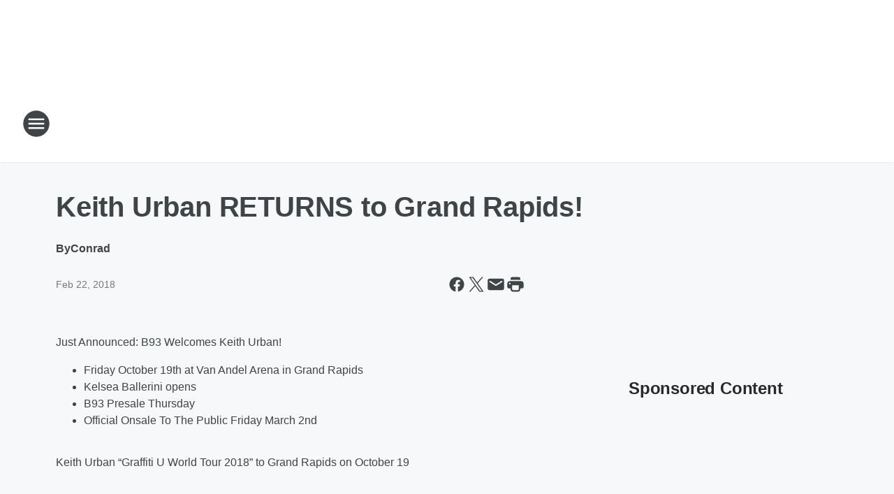

--- FILE ---
content_type: text/html; charset=utf-8
request_url: https://b93.iheart.com/content/2018-02-22-keith-urban-returns-to-grand-rapids/
body_size: 95314
content:
<!DOCTYPE html>
        <html lang="en" dir="ltr">
            <head>
                <meta charset="UTF-8">
                <meta name="viewport" content="width=device-width, initial-scale=1.0">
                
                <style>:root{--color-white:#fff;--color-black:#000;--color-red:red;--color-brand-red:#c6002b;--color-brand-grey:#939697;--palette-red-600:#c6002b;--palette-red-500:#cd212e;--palette-red-400:#e22c3a;--palette-red-300:#f4747c;--palette-red-200:#f79096;--palette-red-100:#f4adb1;--palette-orange-600:#fb6825;--palette-orange-500:#fc833e;--palette-orange-400:#fc9e65;--palette-orange-300:#fdb990;--palette-orange-200:#fdd5bb;--palette-orange-100:#fef1e8;--palette-yellow-600:#fcba38;--palette-yellow-500:#fdc64c;--palette-yellow-400:#fdd36f;--palette-yellow-300:#fddf96;--palette-yellow-200:#feecbf;--palette-yellow-100:#fff8e9;--palette-green-600:#46815a;--palette-green-500:#62aa7b;--palette-green-400:#78d297;--palette-green-300:#8bdea7;--palette-green-200:#9ce2b4;--palette-green-100:#ace7c0;--palette-blue-600:#0055b7;--palette-blue-500:#509da7;--palette-blue-400:#60bac6;--palette-blue-300:#68c8d5;--palette-blue-200:#84dae5;--palette-blue-100:#a3e2eb;--palette-purple-600:#793cb7;--palette-purple-500:#8d5bcd;--palette-purple-400:#a071dc;--palette-purple-300:#a586e5;--palette-purple-200:#b895f2;--palette-purple-100:#c7a3f5;--palette-grey-600:#27292d;--palette-grey-600-rgb:39,41,45;--palette-grey-500:#3f4447;--palette-grey-500-rgb:63,68,71;--palette-grey-400:#717277;--palette-grey-400-rgb:113,114,119;--palette-grey-300:#a9afb2;--palette-grey-300-rgb:169,175,178;--palette-grey-250:#dadfe3;--palette-grey-250-rgb:218,223,227;--palette-grey-200:#e6eaed;--palette-grey-200-rgb:230,234,237;--palette-grey-150:#edf1f3;--palette-grey-150-rgb:237,241,243;--palette-grey-100:#f6f8f9;--palette-grey-100-rgb:246,248,249;--accent-color:var(--palette-grey-600);--station-accent-background:var(--palette-grey-600);--station-accent-background-overlay:var(--accent-color);--station-accent-foreground:var(--color-white);--station-font-family:"Segoe UI",Helvetica,Arial,sans-serif,"Apple Color Emoji","Segoe UI Emoji","Segoe UI Symbol";--body-bgcolor:var(--palette-grey-100);--body-font-family:var(--station-font-family);--body-font-size:1.6rem;--body-font-size-2:1.4rem;--body-text-color:var(--palette-grey-600);--secondary-text-color:var(--palette-grey-500);--caption-text-color:var(--palette-grey-400);--default-link-color:var(--palette-grey-600);--default-link-hover-color:var(--palette-grey-500);--station-link-color:var(--accent-color);--station-link-hover-color:var(--default-link-hover-color);--content-min-width:90rem;--content-max-width:128rem;--grid-vertical-spacing:3.2rem;--base-grid-gap:1.6rem;--region-row-gap:var(--grid-vertical-spacing);--grid-gutter-width:1.6rem;--front-matter-grid-column:2;--two-column-grid-template-columns:var(--grid-gutter-width) minmax(28.8rem,1fr) var(--grid-gutter-width);--full-width-grid-template-columns:1fr;--full-width-grid-block-template-columns:var(--grid-gutter-width) minmax(28.8rem,1fr) var(--grid-gutter-width);--site-theme-overlay-opacity:0.25;--site-theme-foreground-color:var(--palette-grey-500);--site-theme-foreground-hover-color:var(--palette-grey-400);--site-theme-background-color:var(--color-white);--text-highlight-background:var(--color-black);--text-highlight-foreground:var(--color-white);--alert-background-color:var(--palette-blue-600);--alert-foreground-color:var(--color-white);--browser-checker-bg-color:var(--palette-grey-400);--browser-checker-text-color:var(--color-black);--eyebrow-text-color:var(--palette-grey-600);--byline-text-color:var(--palette-grey-600);--button-background:var(--palette-grey-600);--button-foreground:var(--color-white);--button-border:none;--button-padding:1.5rem 2.4rem;--button-radius:99.9rem;--button-font-size:1.5rem;--button-font-weight:600;--button-line-height:2rem;--button-shadow:0 0.1rem 0.3rem rgba(0,0,0,.15);--button-hover-background:var(--palette-grey-500);--button-hover-foreground:var(--color-white);--button-hover-shadow:0 0.3rem 0.5rem rgba(0,0,0,.15);--button-hover-border:var(--button-border);--button-active-background:var(--button-background);--button-active-foreground:var(--button-foreground);--button-active-shadow:var(--button-shadow);--button-active-border:var(--button-border);--button-disabled-background:var(--palette-grey-250);--button-disabled-foreground:var(--palette-grey-300);--button-disabled-shadow:none;--button-disabled-border:var(--button-border);--button-secondary-background:transparent;--button-secondary-foreground:var(--palette-grey-600);--button-secondary-border:0.1rem solid var(--palette-grey-600);--button-secondary-hover-background:var(--palette-grey-150);--button-secondary-hover-foreground:var(--button-secondary-foreground);--button-secondary-hover-border:var(--button-secondary-border);--button-secondary-active-background:var(--palette-grey-600);--button-secondary-active-foreground:var(--color-white);--button-secondary-active-border:var(--button-secondary-border);--button-customized-foreground:var(--body-text-color);--button-customized-background:transparent;--button-customized-hover-foreground:var(--body-text-color);--button-customized-hover-background:transparent;--block-theme-foreground-color:var(--body-text-color);--block-theme-background-color:var(--palette-grey-200);--block-theme-background-overlay:transparent;--heading-vertical-margin:2.4rem;--card-heading-color:var(--palette-grey-600);--card-bg-color:var(--color-white);--card-text-primary-color:var(--palette-grey-600);--card-text-secondary-color:var(--palette-grey-500);--tabs-text-default-color:var(--palette-grey-500);--tabs-text-active-color:var(--palette-grey-600);--fader-bg-color:var(--palette-grey-200);--fader-width:3.2rem;--fader-gradient:linear-gradient(to right,rgba(var(--palette-grey-200-rgb),0) 0%,var(--palette-grey-200) 90%);--viewmore-text-color:var(--palette-grey-600);--heading-text-color:var(--body-text-color);--container-max-width:128rem;--container-horizontal-margin:1.6rem;--container-block-vertical-margin:1.6rem;--container-width:calc(100vw - var(--container-horizontal-margin)*2);--container-block-width:var(--container-width);--navigation-zindex:999;--playerbar-zindex:9;--legalnotice-zindex:10;--modal-zindex:1000;--heading-font-weight:900;--heading-margin-default:0;--heading-1-font-size:3.2rem;--heading-1-line-height:3.6rem;--heading-2-font-size:2.4rem;--heading-2-line-height:2.8rem;--heading-3-font-size:2.4rem;--heading-3-line-height:2.8rem;--heading-4-font-size:1.8rem;--heading-4-line-height:2.2rem;--heading-5-font-size:1.6rem;--heading-5-line-height:2rem;--heading-6-font-size:1.4rem;--heading-6-line-height:1.6rem;--elevation-1:0 0.1rem 0.3rem rgba(0,0,0,.15);--elevation-4:0 0.3rem 0.5rem rgba(0,0,0,.15);--elevation-6:0 0.5rem 0.8rem rgba(0,0,0,.15);--elevation-8:0 0.8rem 2.4rem rgba(0,0,0,.15);--elevation-up:0 -0.1rem 0.3rem -0.3rem #000;--elevation-down:0 0.1rem 0.3rem -0.3rem #000;--weather-icon-color:var(--color-white);--arrow-icon-color:var(--color-white);--icon-default-width:2.4rem;--icon-default-height:2.4rem;--icon-primary-color:var(--palette-grey-500);--icon-secondary-color:var(--color-white);--icon-primary-hover-color:var(--palette-grey-400);--icon-secondary-hover-color:var(--color-white);--search-input-foreground:var(--palette-grey-600);--search-input-background:transparent;--search-container-background:var(--color-white);--search-input-placeholder:var(--palette-grey-400);--template-grid-height:100%}@media screen and (min-width:768px){:root{--max-gutter:calc((100% - var(--container-max-width))/2);--grid-gutter-width:minmax(2rem,var(--max-gutter));--base-grid-gap:3.2rem;--two-column-grid-template-columns:var(--grid-gutter-width) minmax(32rem,60rem) minmax(32rem,38rem) var(--grid-gutter-width)}}@media screen and (min-width:1060px){:root{--grid-gutter-width:minmax(8rem,var(--max-gutter));--two-column-grid-template-columns:var(--grid-gutter-width) minmax(52rem,90rem) 38rem var(--grid-gutter-width);--full-width-grid-block-template-columns:var(--grid-gutter-width) minmax(90rem,1fr) var(--grid-gutter-width);--container-horizontal-margin:8rem;--container-block-vertical-margin:3.2rem;--heading-1-font-size:4rem;--heading-1-line-height:4.8rem;--heading-2-font-size:3.2rem;--heading-2-line-height:3.6rem}}body.theme-night{--site-theme-foreground-color:var(--palette-grey-100);--site-theme-foreground-hover-color:var(--palette-grey-300);--site-theme-background-color:var(--color-black);--alert-background-color:var(--color-white);--alert-foreground-color:var(--color-black);--search-input-foreground:var(--site-theme-foreground-color);--search-container-background:var(--site-theme-background-color);--search-input-placeholder:var(--site-theme-foreground-hover-color);--station-accent-background:var(--color-white);--station-accent-background-overlay:var(--accent-color);--station-accent-foreground:var(--color-black);--block-theme-background-color:var(--palette-grey-600);--block-theme-background-overlay:var(--accent-color);--block-theme-foreground-color:var(--color-white)}body.theme-night .themed-block{--tabs-text-default-color:var(--palette-grey-100);--tabs-text-active-color:var(--palette-grey-200);--card-text-primary-color:var(--block-theme-foreground-color);--card-text-secondary-color:var(--block-theme-foreground-color);--viewmore-text-color:var(--block-theme-foreground-color);--icon-primary-color:var(--block-theme-foreground-color);--heading-text-color:var(--block-theme-foreground-color);--default-link-color:var(--block-theme-foreground-color);--body-text-color:var(--block-theme-foreground-color);--fader-gradient:none;--eyebrow-text-color:var(--block-theme-foreground-color);--button-background:var(--color-white);--button-foreground:var(--palette-grey-600);--button-border:none;--button-hover-background:var(--palette-grey-100);--button-hover-foreground:var(--palette-grey-600);--button-active-background:var(--button-hover-background);--button-active-foreground:var(--button-hover-foreground);--button-disabled-background:var(--palette-grey-400);--button-disabled-foreground:var(--palette-grey-300);--button-secondary-background:transparent;--button-secondary-foreground:var(--color-white);--button-secondary-border:0.1rem solid var(--palette-grey-100);--button-secondary-hover-background:var(--palette-grey-100);--button-secondary-hover-foreground:var(--palette-grey-600);--button-secondary-hover-border:var(--button-secondary-border);--button-secondary-active-background:var(--color-white);--button-secondary-active-foreground:var(--palette-grey-600);--button-secondary-active-border:var(--button-secondary-border)}body.template-coast{--accent-color:var(--palette-grey-100);--body-bgcolor:var(--color-black);--body-text-color:var(--color-white);--card-heading-color:var(--color-white);--card-bg-color:transparent;--card-text-primary-color:var(--color-white);--card-text-secondary-color:var(--palette-grey-100);--heading-text-color:var(--body-text-color);--tabs-text-default-color:var(--color-white);--tabs-text-active-color:var(--palette-grey-100);--button-customized-foreground:var(--default-link-color);--button-customized-hover-foreground:var(--default-link-hover-color)}.card-title{font-size:var(--heading-4-font-size);font-weight:var(--heading-font-weight);line-height:var(--heading-4-line-height)}.alerts:not(:empty),.themed-block{background-color:var(--block-theme-background-color);max-width:none;position:relative}.theme-night .alerts:not(:empty)>*,.theme-night .themed-block>*{position:relative;z-index:1}.theme-night .alerts:not(:empty):before,.theme-night .themed-block:before{background-color:var(--block-theme-background-overlay);content:"";display:inline-flex;height:100%;left:0;opacity:var(--site-theme-overlay-opacity);position:absolute;top:0;width:100%;z-index:0}.subheading{color:var(--secondary-text-color)}.caption{color:var(--caption-text-color)}.scroll-blocker{background-color:rgba(0,0,0,.7);height:100vh;left:0;opacity:0;position:fixed;top:0;transition:visibility 0s ease-in-out,opacity .3s;visibility:hidden;width:100%;z-index:10}.no-content{display:none}.hidden{display:none!important}.search-button{background-color:transparent;border:none;cursor:pointer;line-height:0;margin:0;padding:0}.search-button svg .primary-path{fill:var(--icon-primary-color)}.search-button:active svg .primary-path,.search-button:hover svg .primary-path{fill:var(--icon-primary-hover-color)}.text-default{color:var(--palette-grey-500)}.text-headline{color:var(--palette-grey-600)}.text-caption{color:var(--palette-grey-400)}.text-on-dark{color:#fff}.text-on-light{color:var(--palette-grey-500)}.text-inactive{color:var(--palette-grey-300)}.text-link{color:var(--palette-red-400)}.bg-default{background-color:var(--palette-grey-100)}.bg-light{background-color:#fff}.bg-dark{background-color:var(--palette-grey-600)}.bg-inactive{background-color:var(--palette-grey-300)}.bg-selected{background-color:var(--palette-red-400)}.border-default{border-color:var(--palette-grey-300)}.border-neutral-light{border-color:var(--palette-grey-200)}.border-neutral-dark{border-color:var(--palette-grey-400)}.border-dark{border-color:var(--palette-grey-500)}.card{box-shadow:var(--elevation-1)}.card:hover{box-shadow:var(--elevation-4)}.menu{box-shadow:var(--elevation-6)}.dialog{box-shadow:var(--elevation-8)}.elevation-01,.navigation-bar{box-shadow:var(--elevation-1)}.elevation-01,.elevation-04{border-radius:.6rem}.elevation-04{box-shadow:var(--elevation-4)}.elevation-06{border-radius:.6rem;box-shadow:var(--elevation-6)}.elevation-08{border-radius:.6rem;box-shadow:var(--elevation-8)}.elevation-up{border-radius:.6rem;box-shadow:var(--elevation-up)}.img-responsive{height:auto;max-width:100%}.warning-text{background:var(--palette-yellow-300);border-radius:.6rem;box-shadow:0 .4rem .4rem rgba(0,0,0,.1);color:var(--palette-grey-600);display:flex;font-size:1.6rem;font-weight:400;gap:.8rem;padding:1.6rem;width:100%}.warning-text:before{content:url("data:image/svg+xml;utf8,<svg xmlns='http://www.w3.org/2000/svg' fill='brown'><path d='M11.777.465a.882.882 0 00-1.554 0L.122 18.605C-.224 19.225.208 20 .899 20H21.1c.691 0 1.123-.775.777-1.395L11.777.465zM11 12.5c-.55 0-1-.45-1-1v-4c0-.55.45-1 1-1s1 .45 1 1v4c0 .55-.45 1-1 1zm0 4a1 1 0 110-2 1 1 0 010 2z' /></svg>");display:block;height:2rem;width:2.2rem}.fader{position:relative}.fader:after{background:var(--fader-gradient);content:"";display:inline-block;height:100%;position:absolute;right:-.1rem;top:-.1rem;width:var(--fader-width)}.fader .fade{display:none}.alerts:not(:empty){margin-bottom:-.1rem;padding:2.4rem 0}hr.divider{background-color:var(--palette-grey-300);border:none;height:.1rem;margin:0}hr.dark{background:var(--palette-grey-400)}html{font-size:10px;margin:0;max-width:100vw;padding:0;width:100%}html *{box-sizing:border-box}@-moz-document url-prefix(){body{font-weight:lighter}}body{background-color:var(--body-bgcolor);color:var(--body-text-color);font-family:var(--body-font-family);font-size:var(--body-font-size);margin:0;overflow:hidden;overflow-anchor:none;padding:0;position:relative;width:100%}body.no-scroll{height:100vh;overflow:hidden}body.no-scroll .scroll-blocker{opacity:1;visibility:visible}a{color:var(--default-link-color)}a.next-page{height:.1rem;visibility:hidden}h1,h2,h3,h4,h5,h6{color:var(--heading-text-color);font-weight:var(--heading-font-weight);margin:var(--heading-margin-default)}h1,h2,h3,h4{letter-spacing:-.02rem}h1{font-size:var(--heading-1-font-size);line-height:var(--heading-1-line-height)}h2{font-size:var(--heading-2-font-size);line-height:var(--heading-2-line-height)}h3{font-size:var(--heading-3-font-size);line-height:var(--heading-3-line-height)}h4{font-size:var(--heading-4-font-size);line-height:var(--heading-4-line-height)}h5{font-size:var(--heading-5-font-size);line-height:var(--heading-5-line-height)}h6{font-size:var(--heading-6-font-size);line-height:var(--heading-6-line-height)}figure{margin:0 auto}[type=email],[type=number],[type=password],input[type=text]{background:#fff;border:.1rem solid #717277;border-radius:.6rem}.tabbed-item:focus{background-color:#ff0!important;outline:.2rem dashed red!important}button{font-family:var(--body-font-family)}svg .primary-path{fill:var(--icon-primary-color)}svg .secondary-path{fill:var(--icon-secondary-color)}::selection{background-color:var(--text-highlight-background);color:var(--text-highlight-foreground)}@media print{@page{size:A4 portrait;margin:1cm}::-webkit-scrollbar{display:none}body{background:#fff!important;color:#000;font:13pt Georgia,Times New Roman,Times,serif;line-height:1.3;margin:0}#app{display:block;height:100%;width:auto}h1{font-size:24pt}h2,h3,h4{font-size:14pt;margin-top:2.5rem}h1,h2,h3,h4,h5,h6{page-break-after:avoid}a,blockquote,h1,h2,h3,h4,h5,h6,img,p{page-break-inside:avoid}img{page-break-after:avoid}pre,table{page-break-inside:avoid}a,a:link,a:visited{background:transparent;color:#520;font-weight:700;text-align:left;text-decoration:underline}a[href^="#"]{font-weight:400;text-decoration:none}a:after>img,article a[href^="#"]:after{content:""}address,blockquote,dd,dt,li,p{font-size:100%}ol,ul{list-style:square;margin-bottom:20pt;margin-left:18pt}li{line-height:1.6em}.component-site-header{display:block;position:relative}.component-site-header .main-header-items{display:block;width:100%}iframe{height:0!important;line-height:0pt!important;overflow:hidden!important;white-space:nowrap;width:0!important}.component-ad-unit,.component-pushdown,.component-recommendation,.component-social-network-icons,.footer-national-links,.lower-footer-national-links,.nav-toggler,.search-user-container,.share-icons,iframe,nav{display:none}}.component-app{background-color:pink;display:flex;flex-direction:column}.template-grid{display:grid;grid-template-areas:"router-outlet" "player-bar";grid-template-columns:1fr;grid-template-rows:1fr auto;height:100vh;height:var(--template-grid-height);overflow:hidden}.template-grid>.component-routes{grid-area:router-outlet;overflow:auto}.template-grid>.ihr-player-bar{grid-area:player-bar}
/*# sourceMappingURL=local-critical-style.5a54a2ee878d2c1e77ca.css.map*/</style>
                <link rel="preconnect" href="https://static.inferno.iheart.com" data-reactroot=""/><link rel="preconnect" href="https://i.iheart.com" data-reactroot=""/><link rel="preconnect" href="https://webapi.radioedit.iheart.com" data-reactroot=""/><link rel="preconnect" href="https://us.api.iheart.com" data-reactroot=""/><link rel="preconnect" href="https://https://cdn.cookielaw.org" data-reactroot=""/><link rel="preconnect" href="https://www.iheart.com" data-reactroot=""/><link rel="dns-prefetch" href="https://static.inferno.iheart.com" data-reactroot=""/><link rel="preload" href="https://cdn.cookielaw.org/consent/7d044e9d-e966-4b73-b448-a29d06f71027/otSDKStub.js" as="script" data-reactroot=""/><link rel="preload" href="https://cdn.cookielaw.org/opt-out/otCCPAiab.js" as="script" data-reactroot=""/>
                
                <link data-chunk="bundle" rel="stylesheet" href="https://static.inferno.iheart.com/inferno/styles/bundle.ae0ba735483751a796dd.css">
<link data-chunk="local" rel="stylesheet" href="https://static.inferno.iheart.com/inferno/styles/local.bc06f128f534d4a5d747.css">
<link data-chunk="FrontMatter-component" rel="stylesheet" href="https://static.inferno.iheart.com/inferno/styles/FrontMatter-component.2085be03ea772e448ffc.css">
<link data-chunk="Heading-component" rel="stylesheet" href="https://static.inferno.iheart.com/inferno/styles/Heading-component.d79a5c95e6ef67a97bca.css">
<link data-chunk="HtmlEmbedLegacy-component" rel="stylesheet" href="https://static.inferno.iheart.com/inferno/styles/HtmlEmbedLegacy-component.b4b15f07245686764032.css">
<link data-chunk="core-page-blocks-recommendation-Recommendation-component" rel="stylesheet" href="https://static.inferno.iheart.com/inferno/styles/core-page-blocks-recommendation-Recommendation-component.2fbf0f823711108d2479.css">
<link data-chunk="core-page-blocks-datasource-DatasourceLoader-component" rel="stylesheet" href="https://static.inferno.iheart.com/inferno/styles/core-page-blocks-datasource-DatasourceLoader-component.ed118ca85e0cefc658b6.css">
                <style data-reactroot="">:root {
        --station-font-family: "Roboto","Segoe UI",Helvetica,Arial,sans-serif,"Apple Color Emoji","Segoe UI Emoji","Segoe UI Symbol";
        --gradient-start: hsl(197,96.4%,8.600000000000001%);
        --gradient-stop: hsl(197,96.4%,2.6000000000000014%);
        
                --accent-color: #024E6C;
            
        
             --darkFooterColor: hsl(197,96.4%,6.600000000000001%);
             
        --premiere-footer-dark-color:var(--darkFooterColor);
    }</style>
                
                <title data-rh="true">Keith Urban RETURNS to Grand Rapids! | B-93</title>
                <link data-rh="true" rel="shortcut icon" type="" title="" href="https://i.iheart.com/v3/re/assets.brands/5e6ab48547247f68ba8de476?ops=gravity(%22center%22),contain(32,32),quality(65)"/><link data-rh="true" rel="apple-touch-icon" type="" title="" href="https://i.iheart.com/v3/re/assets.brands/5e6ab48547247f68ba8de476?ops=new(),flood(%22white%22),swap(),merge(%22over%22),gravity(%22center%22),contain(167,167),quality(80),format(%22png%22)"/><link data-rh="true" rel="image_src" type="" title="" href="https://i.iheart.com/v3/re/new_assets/5a86f91bc67e4d3b60426ef5?ops=gravity(%22north%22),fit(1200,675),quality(65)"/><link data-rh="true" rel="canonical" type="" title="" href="https://b93.iheart.com/content/2018-02-22-keith-urban-returns-to-grand-rapids/"/>
                <meta data-rh="true" property="og:locale" content="en_us"/><meta data-rh="true" name="msapplication-TileColor" content="#fff"/><meta data-rh="true" name="msvalidate.01" content="E98E323249F89ACF6294F958692E230B"/><meta data-rh="true" name="format-detection" content="telephone=no"/><meta data-rh="true" name="theme-color" content="#024E6C"/><meta data-rh="true" property="og:title" content="Keith Urban RETURNS to Grand Rapids! | B-93"/><meta data-rh="true" property="twitter:title" content="Keith Urban RETURNS to Grand Rapids! | B-93"/><meta data-rh="true" itemprop="name" content="Keith Urban RETURNS to Grand Rapids! | B-93"/><meta data-rh="true" name="description" content="Michigan&#x27;s #1 For NEW Country"/><meta data-rh="true" property="og:description" content="Michigan&#x27;s #1 For NEW Country"/><meta data-rh="true" property="twitter:description" content="Michigan&#x27;s #1 For NEW Country"/><meta data-rh="true" itemprop="description" content="Michigan&#x27;s #1 For NEW Country"/><meta data-rh="true" name="keywords" content="b93, b-93, country music, wbct, michigan, video, iphone"/><meta data-rh="true" property="og:url" content="https://b93.iheart.com/content/2018-02-22-keith-urban-returns-to-grand-rapids/"/><meta data-rh="true" property="twitter:url" content="https://b93.iheart.com/content/2018-02-22-keith-urban-returns-to-grand-rapids/"/><meta data-rh="true" itemprop="url" content="https://b93.iheart.com/content/2018-02-22-keith-urban-returns-to-grand-rapids/"/><meta data-rh="true" name="thumbnail" content="https://i.iheart.com/v3/re/new_assets/5a86f91bc67e4d3b60426ef5?ops=gravity(%22north%22),fit(1200,675),quality(65)"/><meta data-rh="true" property="og:image" content="https://i.iheart.com/v3/re/new_assets/5a86f91bc67e4d3b60426ef5?ops=gravity(%22north%22),fit(1200,675),quality(65)"/><meta data-rh="true" property="og:image:width" content="1200"/><meta data-rh="true" property="og:image:height" content="675"/><meta data-rh="true" property="twitter:image" content="https://i.iheart.com/v3/re/new_assets/5a86f91bc67e4d3b60426ef5?ops=gravity(%22north%22),fit(1200,675),quality(65)"/><meta data-rh="true" itemprop="image" content="https://i.iheart.com/v3/re/new_assets/5a86f91bc67e4d3b60426ef5?ops=gravity(%22north%22),fit(1200,675),quality(65)"/><meta data-rh="true" name="msapplication-TileImage" content="https://i.iheart.com/v3/re/new_assets/5a86f91bc67e4d3b60426ef5?ops=gravity(%22north%22),fit(1200,675),quality(65)"/><meta data-rh="true" property="twitter:card" content="summary_large_image"/><meta data-rh="true" property="twitter:site" content="@b93dotcom"/><meta data-rh="true" property="twitter:creator" content="@b93dotcom"/><meta data-rh="true" property="twitter:domain" content="b93.iheart.com"/><meta data-rh="true" property="og:site_name" content="B-93"/><meta data-rh="true" name="application-name" content="B-93"/><meta data-rh="true" property="fb:app_id" content="177647905620856"/><meta data-rh="true" name="google-site-verification" content="p2FWrUKxtwBmQgHV4CjD80oKdZZBjmMNByoWvZMsYso"/><meta data-rh="true" property="twitter::tile:image" content="https://i.iheart.com/v3/re/new_assets/5a86f91bc67e4d3b60426ef5?ops=gravity(%22north%22),fit(1200,675),quality(65)"/><meta data-rh="true" property="og:type" content="article"/><meta data-rh="true" property="twitter:tile:template:testing" content="1"/><meta data-rh="true" name="robots" content="max-image-preview:large"/>
                
            </head>
            <body class="theme-light template-default">
                <div id="app"><div class="component-template template-grid" data-reactroot=""><div class="component-routes"><div class="component-pushdown"><div tabindex="-1" class="component-ad-unit lazy-load" data-position="3330" data-split="50" id="dfp-ad-3330-ad:top-leaderboard"></div></div><header class="component-site-header"><section class="main-header-items"><button aria-label="Open Site Navigation" class="nav-toggler" tabindex="0"><svg tabindex="-1" focusable="false" class="svg-icon icon-hamburger" width="32px" height="32px" viewBox="0 0 32 32" fill="none" xmlns="http://www.w3.org/2000/svg"><circle cx="16" cy="16" r="15" fill="none" stroke="none" stroke-width="2"></circle><path fill-rule="evenodd" clip-rule="evenodd" tabindex="-1" class="primary-path" fill="none" d="M7 22h18v-2H7v2zm0-5h18v-2H7v2zm0-7v2h18v-2H7z"></path></svg></button><nav class="" tabindex="-1" aria-hidden="true" aria-label="Primary Site Navigation" id="component-site-nav"><header class="navbar-header"><figure class="component-station-logo"><a aria-label="Station Link" tabindex="0" href="/"><img src="https://i.iheart.com/v3/re/assets.brands/5e6ab48547247f68ba8de476?ops=gravity(%22center%22),contain(180,60)&amp;quality=80" data-src="https://i.iheart.com/v3/re/assets.brands/5e6ab48547247f68ba8de476?ops=gravity(%22center%22),contain(180,60)&amp;quality=80" data-srcset="https://i.iheart.com/v3/re/assets.brands/5e6ab48547247f68ba8de476?ops=gravity(%22center%22),contain(180,60)&amp;quality=80 1x,https://i.iheart.com/v3/re/assets.brands/5e6ab48547247f68ba8de476?ops=gravity(%22center%22),contain(360,120)&amp;quality=80 2x" sizes="" alt="B-93 - Michigan&#x27;s #1 For NEW Country" class="lazyload" srcSet="https://i.iheart.com/v3/re/assets.brands/5e6ab48547247f68ba8de476?ops=gravity(%22center%22),contain(180,60)&amp;quality=80 1x,https://i.iheart.com/v3/re/assets.brands/5e6ab48547247f68ba8de476?ops=gravity(%22center%22),contain(360,120)&amp;quality=80 2x" width="180" height="60"/></a></figure><button class="CloseButton-module_close_4S+oa undefined" aria-label="Close Site Navigation" tabindex="0"><svg class="svg-icon icon-close" focusable="false" tabindex="-1" aria-hidden="true" width="24" height="24" viewBox="0 0 24 24" fill="none" xmlns="http://www.w3.org/2000/svg"><path aria-hidden="true" focusable="false" tabindex="-1" class="primary-path" d="M18.3 5.70997C17.91 5.31997 17.28 5.31997 16.89 5.70997L12 10.59L7.10997 5.69997C6.71997 5.30997 6.08997 5.30997 5.69997 5.69997C5.30997 6.08997 5.30997 6.71997 5.69997 7.10997L10.59 12L5.69997 16.89C5.30997 17.28 5.30997 17.91 5.69997 18.3C6.08997 18.69 6.71997 18.69 7.10997 18.3L12 13.41L16.89 18.3C17.28 18.69 17.91 18.69 18.3 18.3C18.69 17.91 18.69 17.28 18.3 16.89L13.41 12L18.3 7.10997C18.68 6.72997 18.68 6.08997 18.3 5.70997Z" fill="#3F4447"></path></svg></button></header><hr class="divider"/><section class="nav-inner-wrapper"><ul style="max-height:calc(100vh - 100px)" class="menu-container main-nav"><li class="menu-top-label"><button aria-label="Listen" class="button-text" tabindex="0"><span class="menu-label">Listen</span></button></li><li data-testid="menu-top-label" class="menu-top-label menu-toggler"><button aria-label="Toggle Menu for On-Air" class="button-text" tabindex="0"><span class="menu-label">On-Air</span><svg tabindex="-1" focusable="false" class="svg-icon icon-expand" width="24" height="24" viewBox="0 0 24 24" fill="none" xmlns="http://www.w3.org/2000/svg"><path class="primary-path" tabindex="-1" d="M15.88 9.29006L12 13.1701L8.11998 9.29006C7.72998 8.90006 7.09998 8.90006 6.70998 9.29006C6.31998 9.68006 6.31998 10.3101 6.70998 10.7001L11.3 15.2901C11.69 15.6801 12.32 15.6801 12.71 15.2901L17.3 10.7001C17.69 10.3101 17.69 9.68006 17.3 9.29006C16.91 8.91006 16.27 8.90006 15.88 9.29006Z"></path></svg></button><ul class="submenu-container" aria-hidden="true"><li><a aria-label="On-Air Schedule" tabindex="0" href="/schedule/">On-Air Schedule</a></li><li><a aria-label="The B93 Morning Show" tabindex="0" href="/featured/the-b93-morning-show/">The B93 Morning Show</a></li><li><a aria-label="Dusty" tabindex="0" href="/featured/dusty/">Dusty</a></li><li><a aria-label="Dave Taft" tabindex="0" href="/featured/dave-taft/">Dave Taft</a></li><li><a aria-label="LeeAnn Sommers" tabindex="0" href="/featured/leeann-sommers/">LeeAnn Sommers</a></li><li><a aria-label="After MidNite with Granger Smith" tabindex="0" href="/featured/after-midnite/">After MidNite with Granger Smith</a></li></ul></li><li data-testid="menu-top-label" class="menu-top-label menu-toggler"><button aria-label="Toggle Menu for Concerts, Events &amp; Music" class="button-text" tabindex="0"><span class="menu-label">Concerts, Events &amp; Music</span><svg tabindex="-1" focusable="false" class="svg-icon icon-expand" width="24" height="24" viewBox="0 0 24 24" fill="none" xmlns="http://www.w3.org/2000/svg"><path class="primary-path" tabindex="-1" d="M15.88 9.29006L12 13.1701L8.11998 9.29006C7.72998 8.90006 7.09998 8.90006 6.70998 9.29006C6.31998 9.68006 6.31998 10.3101 6.70998 10.7001L11.3 15.2901C11.69 15.6801 12.32 15.6801 12.71 15.2901L17.3 10.7001C17.69 10.3101 17.69 9.68006 17.3 9.29006C16.91 8.91006 16.27 8.90006 15.88 9.29006Z"></path></svg></button><ul class="submenu-container" aria-hidden="true"><li><a aria-label="Calendar" tabindex="0" href="/calendar/">Calendar</a></li><li><a aria-label="Recently Played" tabindex="0" href="/music/recently-played/">Recently Played</a></li></ul></li><li data-testid="menu-top-label" class="menu-top-label menu-toggler"><button aria-label="Toggle Menu for Social" class="button-text" tabindex="0"><span class="menu-label">Social</span><svg tabindex="-1" focusable="false" class="svg-icon icon-expand" width="24" height="24" viewBox="0 0 24 24" fill="none" xmlns="http://www.w3.org/2000/svg"><path class="primary-path" tabindex="-1" d="M15.88 9.29006L12 13.1701L8.11998 9.29006C7.72998 8.90006 7.09998 8.90006 6.70998 9.29006C6.31998 9.68006 6.31998 10.3101 6.70998 10.7001L11.3 15.2901C11.69 15.6801 12.32 15.6801 12.71 15.2901L17.3 10.7001C17.69 10.3101 17.69 9.68006 17.3 9.29006C16.91 8.91006 16.27 8.90006 15.88 9.29006Z"></path></svg></button><ul class="submenu-container" aria-hidden="true"><li><a href="https://www.facebook.com/93.7B93/" target="_self" aria-label="Facebook">Facebook</a></li><li><a href="http://instagram.com/b93dotcom/" target="_self" aria-label="Instagram">Instagram</a></li><li><a href="https://twitter.com/B93dotcom" target="_self" aria-label="Twitter">Twitter</a></li><li><a aria-label="Podcast" tabindex="0" href="/podcasts/">Podcast</a></li></ul></li><li class="menu-top-label"><a href="https://www.woodtv.com/weather/" target="_self" aria-label="Wood TV 8 Weather">Wood TV 8 Weather</a></li><li class="menu-top-label menu-toggler"><button aria-label="Toggle Menu for Contests &amp; Promotions" class="button-text" tabindex="0"><span class="menu-label">Contests &amp; Promotions</span><svg tabindex="-1" focusable="false" class="svg-icon icon-expand" width="24" height="24" viewBox="0 0 24 24" fill="none" xmlns="http://www.w3.org/2000/svg"><path class="primary-path" tabindex="-1" d="M15.88 9.29006L12 13.1701L8.11998 9.29006C7.72998 8.90006 7.09998 8.90006 6.70998 9.29006C6.31998 9.68006 6.31998 10.3101 6.70998 10.7001L11.3 15.2901C11.69 15.6801 12.32 15.6801 12.71 15.2901L17.3 10.7001C17.69 10.3101 17.69 9.68006 17.3 9.29006C16.91 8.91006 16.27 8.90006 15.88 9.29006Z"></path></svg></button><ul class="submenu-container" aria-hidden="true"><li><a aria-label="Win tickets to Monster Jam!" tabindex="0" href="/promotions/win-tickets-to-monster-jam-1849200/">Win tickets to Monster Jam!</a></li><li><a aria-label="NEW DATE April 25th: Win Tickets to George Birge!" tabindex="0" href="/promotions/new-date-april-25th-win-tickets-1833567/">NEW DATE April 25th: Win Tickets to George Birge!</a></li><li><a aria-label="Listen to Win $1,000 w/ the Big Dollar Donkey" tabindex="0" href="/promotions/listen-to-win-1000-w-the-1843562/">Listen to Win $1,000 w/ the Big Dollar Donkey</a></li><li><a aria-label="Win tickets to see Kameron Marlowe!" tabindex="0" href="/promotions/win-tickets-to-see-kameron-marlowe-1845225/">Win tickets to see Kameron Marlowe!</a></li><li><a aria-label="Win tickets to see the Guiding Light Show!" tabindex="0" href="/promotions/win-tickets-to-see-the-guiding-1845719/">Win tickets to see the Guiding Light Show!</a></li><li><a aria-label="All Contests &amp; Promotions" tabindex="0" href="/promotions/">All Contests &amp; Promotions</a></li><li><a aria-label="Contest Rules" tabindex="0" href="/rules/">Contest Rules</a></li></ul></li><li class="menu-top-label"><a tabindex="0" href="/contact/">Contact</a></li><li class="menu-top-label"><a tabindex="0" href="/newsletter/">Newsletter</a></li><li class="menu-top-label"><a tabindex="0" href="/advertise/">Advertise on B-93</a></li><li class="menu-top-label"><a href="tel:1-844-844-iHeart">1-844-844-iHeart</a></li><ul class="component-social-icons"><li class="icon-container"><a href="//www.facebook.com/93.7B93" aria-label="Visit us on facebook" target="_blank" rel="noopener"><svg tabindex="-1" focusable="false" class="svg-icon icon-facebook" width="24" height="24" viewBox="0 0 24 24" xmlns="http://www.w3.org/2000/svg" fill="none"><path class="primary-path" tabindex="-1" d="M21 12C21 7.02891 16.9711 3 12 3C7.02891 3 3 7.02891 3 12C3 16.493 6.29062 20.216 10.5938 20.891V14.6016H8.30859V12H10.5938V10.0172C10.5938 7.76191 11.9367 6.51562 13.9934 6.51562C14.9777 6.51562 16.0078 6.69141 16.0078 6.69141V8.90625H14.8723C13.7543 8.90625 13.4062 9.60059 13.4062 10.3125V12H15.9023L15.5033 14.6016H13.4062V20.891C17.7094 20.216 21 16.493 21 12Z" fill="#27292D"></path><path class="secondary-path" tabindex="-1" d="M15.5033 14.6016L15.9023 12H13.4062V10.3125C13.4062 9.60059 13.7543 8.90625 14.8723 8.90625H16.0078V6.69141C16.0078 6.69141 14.9777 6.51562 13.9934 6.51562C11.9367 6.51562 10.5938 7.76191 10.5938 10.0172V12H8.30859V14.6016H10.5938V20.891C11.0525 20.9631 11.5219 21 12 21C12.4781 21 12.9475 20.9631 13.4062 20.891V14.6016H15.5033Z" fill="white"></path></svg></a></li><li class="icon-container"><a href="//www.x.com/b93dotcom" aria-label="Visit us on X" target="_blank" rel="noopener"><svg tabindex="-1" focusable="false" class="svg-icon icon-twitter" xmlns="http://www.w3.org/2000/svg" width="24" height="24" viewBox="0 0 24 24" fill="none"><path class="primary-path" d="M13.7124 10.6218L20.4133 3H18.8254L13.0071 9.61788L8.35992 3H3L10.0274 13.0074L3 21H4.58799L10.7324 14.0113L15.6401 21H21L13.7124 10.6218ZM11.5375 13.0956L10.8255 12.0991L5.16017 4.16971H7.59922L12.1712 10.5689L12.8832 11.5655L18.8262 19.8835H16.3871L11.5375 13.0956Z" fill="#27292D"></path></svg></a></li><li class="icon-container"><a href="//www.instagram.com/b93dotcom" aria-label="Visit us on instagram" target="_blank" rel="noopener"><svg tabindex="-1" focusable="false" class="svg-icon icon-instagram" width="24" height="24" viewBox="0 0 24 24" fill="none" xmlns="http://www.w3.org/2000/svg"><path class="primary-path" tabindex="-1" fill-rule="evenodd" clip-rule="evenodd" d="M12.0001 7.37836C11.086 7.37836 10.1924 7.64941 9.43242 8.15724C8.6724 8.66508 8.08003 9.38688 7.73023 10.2314C7.38043 11.0759 7.28891 12.0051 7.46723 12.9016C7.64556 13.7981 8.08573 14.6216 8.73208 15.268C9.37842 15.9143 10.2019 16.3545 11.0984 16.5328C11.9949 16.7112 12.9242 16.6196 13.7687 16.2698C14.6132 15.92 15.335 15.3277 15.8428 14.5676C16.3506 13.8076 16.6217 12.9141 16.6217 12C16.6217 10.7743 16.1348 9.59873 15.2681 8.732C14.4013 7.86528 13.2258 7.37836 12.0001 7.37836ZM12.0001 15C11.4067 15 10.8267 14.824 10.3334 14.4944C9.84003 14.1647 9.45553 13.6962 9.22847 13.148C9.00141 12.5998 8.94201 11.9966 9.05777 11.4147C9.17353 10.8328 9.45925 10.2982 9.87881 9.87867C10.2984 9.45912 10.8329 9.17341 11.4148 9.05765C11.9968 8.9419 12.6 9.00131 13.1482 9.22838C13.6963 9.45544 14.1649 9.83995 14.4945 10.3333C14.8241 10.8266 15.0001 11.4067 15.0001 12C15.0001 12.7956 14.684 13.5587 14.1214 14.1213C13.5588 14.6839 12.7957 15 12.0001 15Z" fill="#27292D"></path><path class="primary-path" tabindex="-1" d="M17.8842 7.19576C17.8842 7.79222 17.4007 8.27575 16.8042 8.27575C16.2078 8.27575 15.7243 7.79222 15.7243 7.19576C15.7243 6.5993 16.2078 6.11578 16.8042 6.11578C17.4007 6.11578 17.8842 6.5993 17.8842 7.19576Z" fill="#27292D"></path><path class="primary-path" tabindex="-1" fill-rule="evenodd" clip-rule="evenodd" d="M12 3C9.55581 3 9.24921 3.01036 8.28942 3.05416C7.33144 3.09789 6.67723 3.25001 6.10476 3.47251C5.50424 3.69849 4.96024 4.05275 4.51069 4.51058C4.05276 4.9601 3.6984 5.50411 3.47233 6.10466C3.25001 6.67716 3.09789 7.33137 3.05434 8.28935C3.01036 9.24915 3 9.55575 3 12C3 14.4443 3.01036 14.7509 3.05434 15.7107C3.09807 16.6687 3.25019 17.3229 3.47268 17.8953C3.69867 18.4959 4.05293 19.0399 4.51076 19.4894C4.96031 19.9472 5.50431 20.3015 6.10484 20.5275C6.67734 20.75 7.33154 20.9021 8.28949 20.9458C9.24944 20.9896 9.55592 21 12.0002 21C14.4444 21 14.751 20.9896 15.7108 20.9458C16.6688 20.9021 17.323 20.75 17.8955 20.5275C18.4933 20.2963 19.0363 19.9427 19.4896 19.4894C19.9428 19.0362 20.2964 18.4932 20.5276 17.8953C20.7501 17.3228 20.9023 16.6686 20.946 15.7107C20.9898 14.7507 21.0001 14.4443 21.0001 12C21.0001 9.55578 20.9898 9.24915 20.946 8.28935C20.9023 7.33137 20.7501 6.67716 20.5276 6.10469C20.3017 5.50417 19.9474 4.96016 19.4896 4.51062C19.04 4.0527 18.496 3.69836 17.8954 3.47233C17.3229 3.25001 16.6687 3.09789 15.7107 3.05434C14.7509 3.01036 14.4443 3 12 3ZM12 4.62165C14.4031 4.62165 14.6878 4.63084 15.6369 4.67414C16.5144 4.71418 16.9909 4.86077 17.308 4.98402C17.699 5.1283 18.0526 5.35835 18.3429 5.65727C18.6418 5.94757 18.8718 6.30118 19.0161 6.69209C19.1394 7.00923 19.286 7.48577 19.326 8.36326C19.3693 9.31231 19.3785 9.59694 19.3785 12.0001C19.3785 14.4033 19.3693 14.6879 19.326 15.637C19.286 16.5145 19.1393 16.991 19.0161 17.3082C18.8664 17.6963 18.6371 18.0488 18.3429 18.343C18.0487 18.6372 17.6962 18.8665 17.308 19.0162C16.9909 19.1395 16.5144 19.2861 15.6369 19.3261C14.688 19.3694 14.4034 19.3786 12 19.3786C9.59665 19.3786 9.31213 19.3694 8.36316 19.3261C7.48566 19.2861 7.00916 19.1395 6.69199 19.0162C6.30107 18.872 5.94747 18.6419 5.65716 18.343C5.35824 18.0527 5.12819 17.6991 4.98391 17.3082C4.86066 16.991 4.71404 16.5145 4.67403 15.637C4.63073 14.688 4.62155 14.4033 4.62155 12.0001C4.62155 9.59694 4.63073 9.31238 4.67403 8.36326C4.71408 7.48577 4.86066 7.00926 4.98391 6.69209C5.12821 6.30116 5.35828 5.94754 5.65723 5.65723C5.94754 5.35832 6.30115 5.12826 6.69206 4.98398C7.00919 4.86073 7.48574 4.71411 8.36323 4.6741C9.31228 4.6308 9.59683 4.62165 12 4.62165Z" fill="#27292D"></path></svg></a></li></ul></ul></section><footer class="navbar-footer"><form class="search-form" name="search-form" role="search"><section class="search-container"><input type="search" name="keyword" id="search-input-field-nav" aria-label="search text" placeholder="Search" value="" maxLength="250"/><button class="search-button search-submit" aria-label="Search" type="submit"><svg class="svg-icon icon-search" tabindex="-1" width="32px" height="32px" viewBox="0 0 32 32" focusable="false" fill="none" xmlns="http://www.w3.org/2000/svg"><circle class="outline" cx="16" cy="16" r="15" fill="none" stroke="none" stroke-width="2"></circle><path class="primary-path" fill-rule="evenodd" clip-rule="evenodd" d="M18.457 20.343a7.69 7.69 0 111.929-1.591l4.658 5.434a1.25 1.25 0 11-1.898 1.628l-4.69-5.471zm.829-6.652a4.69 4.69 0 11-9.381 0 4.69 4.69 0 019.38 0z" fill="none"></path></svg></button></section></form></footer></nav><figure class="component-station-logo"><a aria-label="Station Link" tabindex="0" href="/"><img src="https://i.iheart.com/v3/re/assets.brands/5e6ab48547247f68ba8de476?ops=gravity(%22center%22),contain(180,60)&amp;quality=80" data-src="https://i.iheart.com/v3/re/assets.brands/5e6ab48547247f68ba8de476?ops=gravity(%22center%22),contain(180,60)&amp;quality=80" data-srcset="https://i.iheart.com/v3/re/assets.brands/5e6ab48547247f68ba8de476?ops=gravity(%22center%22),contain(180,60)&amp;quality=80 1x,https://i.iheart.com/v3/re/assets.brands/5e6ab48547247f68ba8de476?ops=gravity(%22center%22),contain(360,120)&amp;quality=80 2x" sizes="" alt="B-93 - Michigan&#x27;s #1 For NEW Country" class="lazyload" srcSet="https://i.iheart.com/v3/re/assets.brands/5e6ab48547247f68ba8de476?ops=gravity(%22center%22),contain(180,60)&amp;quality=80 1x,https://i.iheart.com/v3/re/assets.brands/5e6ab48547247f68ba8de476?ops=gravity(%22center%22),contain(360,120)&amp;quality=80 2x" width="180" height="60"/></a></figure><section class="listen-user-container"><div class="header-user"></div></section></section></header><main class="component-page layout-generic-80-20 two-column page-detail wbct-fm"><div class="alerts"></div><div class="page-gutter gutter-left"> </div><section class="col-top"><div class="component-region region-header-dynamic"><header class="content-header front-matter"><header class="component-heading"><h1 class="heading-title">Keith Urban RETURNS to Grand Rapids!</h1></header><figure class="component-byline-display"><figcaption><span class="author-block">By <span class="author"> <!-- -->Conrad</span></span><div class="date-block"><time class="card-date" dateTime="1519325040000">Feb 22, 2018</time></div><div class="share-icons"><button data-platform="facebook" aria-label="Share this page on Facebook" class="react-share__ShareButton" style="background-color:transparent;border:none;padding:0;font:inherit;color:inherit;cursor:pointer"><svg tabindex="-1" focusable="false" class="svg-icon icon-facebook" width="24" height="24" viewBox="0 0 24 24" xmlns="http://www.w3.org/2000/svg" fill="none"><path class="primary-path" tabindex="-1" d="M21 12C21 7.02891 16.9711 3 12 3C7.02891 3 3 7.02891 3 12C3 16.493 6.29062 20.216 10.5938 20.891V14.6016H8.30859V12H10.5938V10.0172C10.5938 7.76191 11.9367 6.51562 13.9934 6.51562C14.9777 6.51562 16.0078 6.69141 16.0078 6.69141V8.90625H14.8723C13.7543 8.90625 13.4062 9.60059 13.4062 10.3125V12H15.9023L15.5033 14.6016H13.4062V20.891C17.7094 20.216 21 16.493 21 12Z" fill="#27292D"></path><path class="secondary-path" tabindex="-1" d="M15.5033 14.6016L15.9023 12H13.4062V10.3125C13.4062 9.60059 13.7543 8.90625 14.8723 8.90625H16.0078V6.69141C16.0078 6.69141 14.9777 6.51562 13.9934 6.51562C11.9367 6.51562 10.5938 7.76191 10.5938 10.0172V12H8.30859V14.6016H10.5938V20.891C11.0525 20.9631 11.5219 21 12 21C12.4781 21 12.9475 20.9631 13.4062 20.891V14.6016H15.5033Z" fill="white"></path></svg></button><button data-platform="x" aria-label="Share this page on X" class="react-share__ShareButton" style="background-color:transparent;border:none;padding:0;font:inherit;color:inherit;cursor:pointer"><svg tabindex="-1" focusable="false" class="svg-icon icon-twitter" xmlns="http://www.w3.org/2000/svg" width="24" height="24" viewBox="0 0 24 24" fill="none"><path class="primary-path" d="M13.7124 10.6218L20.4133 3H18.8254L13.0071 9.61788L8.35992 3H3L10.0274 13.0074L3 21H4.58799L10.7324 14.0113L15.6401 21H21L13.7124 10.6218ZM11.5375 13.0956L10.8255 12.0991L5.16017 4.16971H7.59922L12.1712 10.5689L12.8832 11.5655L18.8262 19.8835H16.3871L11.5375 13.0956Z" fill="#27292D"></path></svg></button><button data-platform="email" class="custom-button email-button" aria-label="Share this page in Email"><svg tabindex="-1" focusable="false" class="svg-icon icon-email" width="24" height="24" viewBox="0 0 24 24" fill="none" xmlns="http://www.w3.org/2000/svg"><path class="primary-path" d="M20 5H4C2.9 5 2.01 5.9 2.01 7L2 17C2 18.1 2.9 19 4 19H20C21.1 19 22 18.1 22 17V7C22 5.9 21.1 5 20 5ZM19.6 9.25L12.53 13.67C12.21 13.87 11.79 13.87 11.47 13.67L4.4 9.25C4.15 9.09 4 8.82 4 8.53C4 7.86 4.73 7.46 5.3 7.81L12 12L18.7 7.81C19.27 7.46 20 7.86 20 8.53C20 8.82 19.85 9.09 19.6 9.25Z" fill="#27292D"></path></svg></button><button data-platform="print" class="custom-button printer-button" aria-label="Print this page"><svg tabindex="-1" focusable="false" class="svg-icon icon-print" width="24" height="24" viewBox="0 0 24 24" fill="none" xmlns="http://www.w3.org/2000/svg"><path class="primary-path" d="M6 5C6 3.89543 6.89543 3 8 3H16C17.1046 3 18 3.89543 18 5V6.5H6V5Z" fill="#27292D"></path><path class="primary-path" fill-rule="evenodd" clip-rule="evenodd" d="M5 8C3.34315 8 2 9.34315 2 11V15C2 16.1046 2.89543 17 4 17H6V18C6 19.6569 7.34315 21 9 21H15C16.6569 21 18 19.6569 18 18V17H20C21.1046 17 22 16.1046 22 15V11C22 9.34315 20.6569 8 19 8H5ZM6 11C6 10.4477 5.55228 10 5 10C4.44772 10 4 10.4477 4 11C4 11.5523 4.44772 12 5 12C5.55228 12 6 11.5523 6 11ZM8 18V13H16V18C16 18.5523 15.5523 19 15 19H9C8.44772 19 8 18.5523 8 18Z" fill="#27292D"></path></svg></button></div></figcaption></figure></header><input type="hidden" data-id="wKI2D"/></div></section><section class="col-left"><div class="component-region region-main-dynamic"><div class="component-container content-layout-container block"><article class="content-detail-container"><section class="content-block type-html"><div class="component-embed-html"><p>Just Announced: B93 Welcomes Keith Urban!</p><ul><li>Friday October 19th at Van Andel Arena in Grand Rapids</li><li>Kelsea Ballerini opens</li><li>B93 Presale Thursday</li><li>Official Onsale To The Public Friday March 2nd</li></ul></div></section><section class="content-block type-html"><div class="component-embed-html"><p>Keith Urban “Graffiti U World Tour 2018” to Grand Rapids on October 19</p><p><br></p><p>Tickets go on sale March 2 at 10:00 AM at Ticketmaster.com.</p><p><br></p><p>Grand Rapids — Four-time Grammy Award winner Keith Urban will bring his “GRAFFITI U WORLD TOUR 2018” to Van Andel Arena in Grand Rapids on Friday, October 19, 2018 at 7:30 PM.&nbsp;</p><p>The tour will feature special guest Kelsea Ballerini as Urban’s supporting act.Tickets go on sale to the general public beginning Friday, March 2 at 10 AM.&nbsp;</p><p>Ticket prices are $39, $65.50, and $96.50, and tickets will be available at the Van Andel Arena and DeVos Place® box offices, online at Ticketmaster.com, and charge by phone at 1-800-745-3000.&nbsp;</p><p>A purchase limit of eight (8) tickets will apply to all orders and prices are subject to change.</p></div></section></article><div class="share-icons"><button data-platform="facebook" aria-label="Share this page on Facebook" class="react-share__ShareButton" style="background-color:transparent;border:none;padding:0;font:inherit;color:inherit;cursor:pointer"><svg tabindex="-1" focusable="false" class="svg-icon icon-facebook" width="24" height="24" viewBox="0 0 24 24" xmlns="http://www.w3.org/2000/svg" fill="none"><path class="primary-path" tabindex="-1" d="M21 12C21 7.02891 16.9711 3 12 3C7.02891 3 3 7.02891 3 12C3 16.493 6.29062 20.216 10.5938 20.891V14.6016H8.30859V12H10.5938V10.0172C10.5938 7.76191 11.9367 6.51562 13.9934 6.51562C14.9777 6.51562 16.0078 6.69141 16.0078 6.69141V8.90625H14.8723C13.7543 8.90625 13.4062 9.60059 13.4062 10.3125V12H15.9023L15.5033 14.6016H13.4062V20.891C17.7094 20.216 21 16.493 21 12Z" fill="#27292D"></path><path class="secondary-path" tabindex="-1" d="M15.5033 14.6016L15.9023 12H13.4062V10.3125C13.4062 9.60059 13.7543 8.90625 14.8723 8.90625H16.0078V6.69141C16.0078 6.69141 14.9777 6.51562 13.9934 6.51562C11.9367 6.51562 10.5938 7.76191 10.5938 10.0172V12H8.30859V14.6016H10.5938V20.891C11.0525 20.9631 11.5219 21 12 21C12.4781 21 12.9475 20.9631 13.4062 20.891V14.6016H15.5033Z" fill="white"></path></svg></button><button data-platform="x" aria-label="Share this page on X" class="react-share__ShareButton" style="background-color:transparent;border:none;padding:0;font:inherit;color:inherit;cursor:pointer"><svg tabindex="-1" focusable="false" class="svg-icon icon-twitter" xmlns="http://www.w3.org/2000/svg" width="24" height="24" viewBox="0 0 24 24" fill="none"><path class="primary-path" d="M13.7124 10.6218L20.4133 3H18.8254L13.0071 9.61788L8.35992 3H3L10.0274 13.0074L3 21H4.58799L10.7324 14.0113L15.6401 21H21L13.7124 10.6218ZM11.5375 13.0956L10.8255 12.0991L5.16017 4.16971H7.59922L12.1712 10.5689L12.8832 11.5655L18.8262 19.8835H16.3871L11.5375 13.0956Z" fill="#27292D"></path></svg></button><button data-platform="email" class="custom-button email-button" aria-label="Share this page in Email"><svg tabindex="-1" focusable="false" class="svg-icon icon-email" width="24" height="24" viewBox="0 0 24 24" fill="none" xmlns="http://www.w3.org/2000/svg"><path class="primary-path" d="M20 5H4C2.9 5 2.01 5.9 2.01 7L2 17C2 18.1 2.9 19 4 19H20C21.1 19 22 18.1 22 17V7C22 5.9 21.1 5 20 5ZM19.6 9.25L12.53 13.67C12.21 13.87 11.79 13.87 11.47 13.67L4.4 9.25C4.15 9.09 4 8.82 4 8.53C4 7.86 4.73 7.46 5.3 7.81L12 12L18.7 7.81C19.27 7.46 20 7.86 20 8.53C20 8.82 19.85 9.09 19.6 9.25Z" fill="#27292D"></path></svg></button><button data-platform="print" class="custom-button printer-button" aria-label="Print this page"><svg tabindex="-1" focusable="false" class="svg-icon icon-print" width="24" height="24" viewBox="0 0 24 24" fill="none" xmlns="http://www.w3.org/2000/svg"><path class="primary-path" d="M6 5C6 3.89543 6.89543 3 8 3H16C17.1046 3 18 3.89543 18 5V6.5H6V5Z" fill="#27292D"></path><path class="primary-path" fill-rule="evenodd" clip-rule="evenodd" d="M5 8C3.34315 8 2 9.34315 2 11V15C2 16.1046 2.89543 17 4 17H6V18C6 19.6569 7.34315 21 9 21H15C16.6569 21 18 19.6569 18 18V17H20C21.1046 17 22 16.1046 22 15V11C22 9.34315 20.6569 8 19 8H5ZM6 11C6 10.4477 5.55228 10 5 10C4.44772 10 4 10.4477 4 11C4 11.5523 4.44772 12 5 12C5.55228 12 6 11.5523 6 11ZM8 18V13H16V18C16 18.5523 15.5523 19 15 19H9C8.44772 19 8 18.5523 8 18Z" fill="#27292D"></path></svg></button></div><hr class="divider"/></div><input type="hidden" data-id="main:content"/><div class="component-container component-recommendation block"><header class="component-heading"><h3 class="heading-title">Sponsored Content</h3></header><div class="OUTBRAIN" data-src="https://b93.iheart.com/content/2018-02-22-keith-urban-returns-to-grand-rapids/" data-widget-id="AR_1"></div></div><input type="hidden" data-id="recommendation:bottom"/><div tabindex="-1" class="component-ad-unit lazy-load" data-position="3357" data-split="0" id="dfp-ad-3357-ad:sponsor-byline"></div><input type="hidden" data-id="ad:sponsor-byline"/></div></section><section class="col-right"><div class="component-region region-ad-top"><div tabindex="-1" class="component-ad-unit lazy-load" data-position="3307" data-split="10" id="dfp-ad-3307-ad:top"></div><input type="hidden" data-id="ad:top"/></div><div class="component-region region-cume-right"><input type="hidden" data-id="cume:right"/></div><div class="component-region region-right-dynamic"><div class="component-container component-recommendation not-for-mobile block"><header class="component-heading"><h3 class="heading-title">Sponsored Content</h3></header><div class="OUTBRAIN" data-src="https://b93.iheart.com/content/2018-02-22-keith-urban-returns-to-grand-rapids/" data-widget-id="SB_1"></div></div><input type="hidden" data-id="recommendation:right"/></div></section><section class="col-bottom"><div class="component-region region-ad-bottom-leaderboard"><div tabindex="-1" class="component-ad-unit lazy-load" data-position="3306" data-split="0" id="dfp-ad-3306-ad:bottom-leaderboard"></div><input type="hidden" data-id="ad:bottom-leaderboard"/></div></section><div class="page-gutter gutter-right"> </div></main><footer class="component-site-footer"><div class="component-container"><div class="footer-row footer-links"><ul class="footer-station-links"><li><a href="https://www.facebook.com/93.7B93" target="_self">Facebook</a></li><li><a tabindex="0" href="/calendar/">Calendar</a></li><li><a href="https://www.iheartmedia.com" target="_blank" rel="noopener">An iHeartMedia Station</a></li></ul><ul class="footer-national-links"><li><a tabindex="0" href="/contact/">Contact</a></li><li><a tabindex="0" href="/advertise/">Advertise on B-93</a></li><li><a href="https://www.iheart.com/apps/" target="_blank" rel="noopener">Download The Free iHeartRadio App</a></li><li><a href="https://www.iheart.com/podcast/" target="_blank" rel="noopener">Find a Podcast</a></li></ul><div class="component-social-network-icons"><ul class="component-social-icons"><li class="icon-container"><a href="//www.facebook.com/93.7B93" aria-label="Visit us on facebook" target="_blank" rel="noopener"><svg tabindex="-1" focusable="false" class="svg-icon icon-facebook" width="24" height="24" viewBox="0 0 24 24" xmlns="http://www.w3.org/2000/svg" fill="none"><path class="primary-path" tabindex="-1" d="M21 12C21 7.02891 16.9711 3 12 3C7.02891 3 3 7.02891 3 12C3 16.493 6.29062 20.216 10.5938 20.891V14.6016H8.30859V12H10.5938V10.0172C10.5938 7.76191 11.9367 6.51562 13.9934 6.51562C14.9777 6.51562 16.0078 6.69141 16.0078 6.69141V8.90625H14.8723C13.7543 8.90625 13.4062 9.60059 13.4062 10.3125V12H15.9023L15.5033 14.6016H13.4062V20.891C17.7094 20.216 21 16.493 21 12Z" fill="#27292D"></path><path class="secondary-path" tabindex="-1" d="M15.5033 14.6016L15.9023 12H13.4062V10.3125C13.4062 9.60059 13.7543 8.90625 14.8723 8.90625H16.0078V6.69141C16.0078 6.69141 14.9777 6.51562 13.9934 6.51562C11.9367 6.51562 10.5938 7.76191 10.5938 10.0172V12H8.30859V14.6016H10.5938V20.891C11.0525 20.9631 11.5219 21 12 21C12.4781 21 12.9475 20.9631 13.4062 20.891V14.6016H15.5033Z" fill="white"></path></svg></a></li><li class="icon-container"><a href="//www.x.com/b93dotcom" aria-label="Visit us on X" target="_blank" rel="noopener"><svg tabindex="-1" focusable="false" class="svg-icon icon-twitter" xmlns="http://www.w3.org/2000/svg" width="24" height="24" viewBox="0 0 24 24" fill="none"><path class="primary-path" d="M13.7124 10.6218L20.4133 3H18.8254L13.0071 9.61788L8.35992 3H3L10.0274 13.0074L3 21H4.58799L10.7324 14.0113L15.6401 21H21L13.7124 10.6218ZM11.5375 13.0956L10.8255 12.0991L5.16017 4.16971H7.59922L12.1712 10.5689L12.8832 11.5655L18.8262 19.8835H16.3871L11.5375 13.0956Z" fill="#27292D"></path></svg></a></li><li class="icon-container"><a href="//www.instagram.com/b93dotcom" aria-label="Visit us on instagram" target="_blank" rel="noopener"><svg tabindex="-1" focusable="false" class="svg-icon icon-instagram" width="24" height="24" viewBox="0 0 24 24" fill="none" xmlns="http://www.w3.org/2000/svg"><path class="primary-path" tabindex="-1" fill-rule="evenodd" clip-rule="evenodd" d="M12.0001 7.37836C11.086 7.37836 10.1924 7.64941 9.43242 8.15724C8.6724 8.66508 8.08003 9.38688 7.73023 10.2314C7.38043 11.0759 7.28891 12.0051 7.46723 12.9016C7.64556 13.7981 8.08573 14.6216 8.73208 15.268C9.37842 15.9143 10.2019 16.3545 11.0984 16.5328C11.9949 16.7112 12.9242 16.6196 13.7687 16.2698C14.6132 15.92 15.335 15.3277 15.8428 14.5676C16.3506 13.8076 16.6217 12.9141 16.6217 12C16.6217 10.7743 16.1348 9.59873 15.2681 8.732C14.4013 7.86528 13.2258 7.37836 12.0001 7.37836ZM12.0001 15C11.4067 15 10.8267 14.824 10.3334 14.4944C9.84003 14.1647 9.45553 13.6962 9.22847 13.148C9.00141 12.5998 8.94201 11.9966 9.05777 11.4147C9.17353 10.8328 9.45925 10.2982 9.87881 9.87867C10.2984 9.45912 10.8329 9.17341 11.4148 9.05765C11.9968 8.9419 12.6 9.00131 13.1482 9.22838C13.6963 9.45544 14.1649 9.83995 14.4945 10.3333C14.8241 10.8266 15.0001 11.4067 15.0001 12C15.0001 12.7956 14.684 13.5587 14.1214 14.1213C13.5588 14.6839 12.7957 15 12.0001 15Z" fill="#27292D"></path><path class="primary-path" tabindex="-1" d="M17.8842 7.19576C17.8842 7.79222 17.4007 8.27575 16.8042 8.27575C16.2078 8.27575 15.7243 7.79222 15.7243 7.19576C15.7243 6.5993 16.2078 6.11578 16.8042 6.11578C17.4007 6.11578 17.8842 6.5993 17.8842 7.19576Z" fill="#27292D"></path><path class="primary-path" tabindex="-1" fill-rule="evenodd" clip-rule="evenodd" d="M12 3C9.55581 3 9.24921 3.01036 8.28942 3.05416C7.33144 3.09789 6.67723 3.25001 6.10476 3.47251C5.50424 3.69849 4.96024 4.05275 4.51069 4.51058C4.05276 4.9601 3.6984 5.50411 3.47233 6.10466C3.25001 6.67716 3.09789 7.33137 3.05434 8.28935C3.01036 9.24915 3 9.55575 3 12C3 14.4443 3.01036 14.7509 3.05434 15.7107C3.09807 16.6687 3.25019 17.3229 3.47268 17.8953C3.69867 18.4959 4.05293 19.0399 4.51076 19.4894C4.96031 19.9472 5.50431 20.3015 6.10484 20.5275C6.67734 20.75 7.33154 20.9021 8.28949 20.9458C9.24944 20.9896 9.55592 21 12.0002 21C14.4444 21 14.751 20.9896 15.7108 20.9458C16.6688 20.9021 17.323 20.75 17.8955 20.5275C18.4933 20.2963 19.0363 19.9427 19.4896 19.4894C19.9428 19.0362 20.2964 18.4932 20.5276 17.8953C20.7501 17.3228 20.9023 16.6686 20.946 15.7107C20.9898 14.7507 21.0001 14.4443 21.0001 12C21.0001 9.55578 20.9898 9.24915 20.946 8.28935C20.9023 7.33137 20.7501 6.67716 20.5276 6.10469C20.3017 5.50417 19.9474 4.96016 19.4896 4.51062C19.04 4.0527 18.496 3.69836 17.8954 3.47233C17.3229 3.25001 16.6687 3.09789 15.7107 3.05434C14.7509 3.01036 14.4443 3 12 3ZM12 4.62165C14.4031 4.62165 14.6878 4.63084 15.6369 4.67414C16.5144 4.71418 16.9909 4.86077 17.308 4.98402C17.699 5.1283 18.0526 5.35835 18.3429 5.65727C18.6418 5.94757 18.8718 6.30118 19.0161 6.69209C19.1394 7.00923 19.286 7.48577 19.326 8.36326C19.3693 9.31231 19.3785 9.59694 19.3785 12.0001C19.3785 14.4033 19.3693 14.6879 19.326 15.637C19.286 16.5145 19.1393 16.991 19.0161 17.3082C18.8664 17.6963 18.6371 18.0488 18.3429 18.343C18.0487 18.6372 17.6962 18.8665 17.308 19.0162C16.9909 19.1395 16.5144 19.2861 15.6369 19.3261C14.688 19.3694 14.4034 19.3786 12 19.3786C9.59665 19.3786 9.31213 19.3694 8.36316 19.3261C7.48566 19.2861 7.00916 19.1395 6.69199 19.0162C6.30107 18.872 5.94747 18.6419 5.65716 18.343C5.35824 18.0527 5.12819 17.6991 4.98391 17.3082C4.86066 16.991 4.71404 16.5145 4.67403 15.637C4.63073 14.688 4.62155 14.4033 4.62155 12.0001C4.62155 9.59694 4.63073 9.31238 4.67403 8.36326C4.71408 7.48577 4.86066 7.00926 4.98391 6.69209C5.12821 6.30116 5.35828 5.94754 5.65723 5.65723C5.94754 5.35832 6.30115 5.12826 6.69206 4.98398C7.00919 4.86073 7.48574 4.71411 8.36323 4.6741C9.31228 4.6308 9.59683 4.62165 12 4.62165Z" fill="#27292D"></path></svg></a></li></ul></div><div class="description">Michigan&#x27;s #1 For NEW Country</div><hr/><ul class="lower-footer-national-links"><li><a tabindex="0" href="/sitemap/">Sitemap</a></li><li><a tabindex="0" href="/rules/">Contest Rules</a></li><li><a href="https://www.iheart.com/privacy/" target="_blank" rel="noopener">Privacy Policy</a></li><li><a href="https://privacy.iheart.com/" target="_blank" rel="noopener">Your Privacy Choices<img data-src="http://i-stg.iheart.com/v3/re/new_assets/66fee14066ebdb3465fd0684" alt="Your privacy Logo" class="lazyload" width="13" height="14"/></a></li><li><a href="https://www.iheart.com/terms/" target="_blank" rel="noopener">Terms of Use</a></li><li><a href="https://www.iheart.com/adchoices/" target="_blank" rel="noopener">AdChoices<img data-src="https://i.iheart.com/v3/re/new_assets/faf40618-8c4b-4554-939b-49bce06bbcca" alt="AdChoices Logo" class="lazyload" width="13" height="14"/></a></li><li class="public-inspection-file"><a href="https://publicfiles.fcc.gov/fm-profile/WBCT/" target="_blank" rel="noopener">WBCT<!-- --> <!-- -->Public Inspection File</a></li><li><a href="https://politicalfiles.iheartmedia.com/files/location/WBCT/" target="_blank" rel="noopener">WBCT<!-- --> <!-- -->Political File</a></li><li><a href="https://i.iheart.com/v3/re/assets.eeo/6838b404684114854099fd29?passthrough=1" target="_blank" rel="noopener">EEO Public File</a></li><li><a href="https://b93.iheart.com/content/public-file-assistance/" target="_blank" rel="noopener">Public File Assistance</a></li><li><a tabindex="0" href="/fcc-applications/">FCC Applications</a></li></ul><div class="site-ownership"><div>© <!-- -->2026<!-- --> <!-- -->iHeartMedia, Inc.</div></div></div></div></footer><div class="component-apptray"><div id="recaptcha-badge" class="g-recaptcha"></div></div></div></div></div>
                <div id="fb-root" />
        <script>window.__PRELOADED_STATE__ = {"site":{"site":{"sites":{"find":{"_id":"%2Fffe29b60901ed6437628d845d1249b65","canonicalHostname":"b93.iheart.com","hostnames":[],"facets":["markets/GRANDRAPIDS-MI","genres/Country","formats/COUNTRY","brands/WBCT-FM (1680)","markets/GRANDRAPIDS-MI","facets/CountryFestWinB4Contest","facets/All Sites - English","facets/WinB4Contest","facets/ThankATeacherEnglish","facets/Q1CashContest"],"slug":"wbct-fm","market":"markets/GRANDRAPIDS-MI","ownBrand":"brands/WBCT-FM (1680)","timeZone":"America/New_York","keys":["hostname:b93.iheart.com","hostname:www.b93.com","hostname:b93.com","hostname:wbctfm.com","hostname:www.wbctfm.com","hostname:b93country.com","hostname:www.b93country.com","hostname:wbct-fm.radio.iheart.com","id:/ffe29b60901ed6437628d845d1249b65","brand:brands/WBCT-FM (1680)","slug:wbct-fm","primaryParentOf:/0904d85d1a7e5e63d4b6c20e1fae00e9","primaryParentOf:/d7e4b2e309b6ddd13a179ef845738d17","stream:1157","primaryParentOf:/5e8e1007b92b31d4f7f740ca","broadcastFacility:73606","broadcastFacilityCallsign:wbct","primaryParentOf:/665768a2a60617cdd1a92310"],"stream":{"id":1157,"primaryPronouncement":null,"recentlyPlayedEnabled":true,"isActive":"true"},"ownership":{"id":"providers/Clear Channel","taxo":{"source":{"display_name":"iHeartMedia, Inc."}}},"summary":{"name":"B-93","description":"Grand Rapids & Kalamazoo Country!"},"status":{"hide":{"startDate":0,"endDate":0,"redirectTo":""},"isHidden":false,"isActive":true},"configByLookup":{"_id":"/ffe29b60901ed6437628d845d1249b65/inferno","adPositions":[{"breakpoints":[{"breakpoint":0,"sizes":[{"w":300,"h":250}]},{"breakpoint":700,"sizes":[{"w":300,"h":250}]}],"_id":"/local-site/3308","positionId":"3308","template":"local-site","adSplit":10,"forceLoad":true},{"breakpoints":[{"breakpoint":320,"sizes":[{"w":300,"h":250}]},{"breakpoint":480,"sizes":[{"w":300,"h":250}]},{"breakpoint":700,"sizes":[{"w":300,"h":250}]},{"breakpoint":760,"sizes":[{"w":300,"h":250}]},{"breakpoint":768,"sizes":[{"w":300,"h":250}]},{"breakpoint":800,"sizes":[{"w":300,"h":250}]},{"breakpoint":990,"sizes":[{"w":300,"h":250}]},{"breakpoint":1024,"sizes":[{"w":300,"h":250}]},{"breakpoint":1059,"sizes":[{"w":300,"h":250}]},{"breakpoint":1060,"sizes":[{"w":0,"h":0}]},{"breakpoint":1190,"sizes":[{"w":0,"h":0}]},{"breakpoint":0,"sizes":[{"w":0,"h":0}]}],"_id":"%2F5e289b1ec184cee3fd7aaeb2","positionId":"3327","template":"local-inferno-site","adSplit":10,"forceLoad":false},{"breakpoints":[{"breakpoint":1060,"sizes":[{"w":300,"h":250},{"w":300,"h":600}]},{"breakpoint":1190,"sizes":[{"w":300,"h":250},{"w":300,"h":600}]},{"breakpoint":0,"sizes":[{"w":0,"h":0}]},{"breakpoint":320,"sizes":[{"w":0,"h":0}]},{"breakpoint":480,"sizes":[{"w":0,"h":0}]}],"_id":"%2F5e289b1ec184cee3fd7aaeb1","positionId":"3307","template":"local-inferno-site","adSplit":10,"forceLoad":false},{"breakpoints":[{"breakpoint":320,"sizes":[{"w":320,"h":50}]},{"breakpoint":480,"sizes":[{"w":320,"h":50}]},{"breakpoint":700,"sizes":[{"w":320,"h":50}]},{"breakpoint":760,"sizes":[{"w":320,"h":50}]},{"breakpoint":768,"sizes":[{"w":728,"h":90}]},{"breakpoint":800,"sizes":[{"w":728,"h":90}]},{"breakpoint":990,"sizes":[{"w":728,"h":90}]},{"breakpoint":1024,"sizes":[{"w":728,"h":90}]},{"breakpoint":1059,"sizes":[{"w":728,"h":90}]},{"breakpoint":1060,"sizes":[{"w":728,"h":90}]},{"breakpoint":1190,"sizes":[{"w":728,"h":90}]}],"_id":"%2F5f15ebcbe9960c806959fb15","positionId":"3332","template":"local-inferno-site","adSplit":50,"forceLoad":false},{"breakpoints":[{"breakpoint":0,"sizes":[{"w":320,"h":50},{"w":320,"h":150}]},{"breakpoint":320,"sizes":[{"w":320,"h":50},{"w":320,"h":150}]},{"breakpoint":480,"sizes":[{"w":320,"h":50},{"w":320,"h":150}]},{"breakpoint":700,"sizes":[{"w":320,"h":50},{"w":320,"h":150}]},{"breakpoint":760,"sizes":[{"w":320,"h":50},{"w":320,"h":150}]},{"breakpoint":768,"sizes":[{"w":728,"h":90}]},{"breakpoint":800,"sizes":[{"w":728,"h":90}]},{"breakpoint":990,"sizes":[{"w":728,"h":90}]},{"breakpoint":1024,"sizes":[{"w":728,"h":90}]},{"breakpoint":1059,"sizes":[{"w":728,"h":90}]},{"breakpoint":1060,"sizes":[{"w":728,"h":90},{"w":970,"h":250}]},{"breakpoint":1190,"sizes":[{"w":728,"h":90},{"w":970,"h":250}]}],"_id":"%2F5e289b1ec184cee3fd7aaeae","positionId":"3330","template":"local-inferno-site","adSplit":50,"forceLoad":false},{"breakpoints":[{"breakpoint":0,"sizes":[{"w":300,"h":250}]},{"breakpoint":700,"sizes":[{"w":300,"h":250}]}],"_id":"/local-site/3309","positionId":"3309","template":"local-site","adSplit":10,"forceLoad":true},{"breakpoints":[{"breakpoint":0,"sizes":[{"w":320,"h":50}]},{"breakpoint":320,"sizes":[{"w":320,"h":50}]},{"breakpoint":480,"sizes":[{"w":320,"h":50}]},{"breakpoint":700,"sizes":[{"w":320,"h":50}]},{"breakpoint":760,"sizes":[{"w":320,"h":50}]},{"breakpoint":768,"sizes":[{"w":728,"h":90}]},{"breakpoint":800,"sizes":[{"w":728,"h":90}]},{"breakpoint":990,"sizes":[{"w":728,"h":90}]},{"breakpoint":1024,"sizes":[{"w":728,"h":90}]},{"breakpoint":1059,"sizes":[{"w":728,"h":90}]},{"breakpoint":1060,"sizes":[{"w":728,"h":90},{"w":970,"h":250}]},{"breakpoint":1190,"sizes":[{"w":728,"h":90},{"w":970,"h":250}]}],"_id":"%2F5e289b1ec184cee3fd7aaeb0","positionId":"3306","template":"local-inferno-site","adSplit":0,"forceLoad":false},{"breakpoints":[{"breakpoint":0,"sizes":[{"w":0,"h":0}]},{"breakpoint":320,"sizes":[{"w":3,"h":3}]},{"breakpoint":480,"sizes":[{"w":3,"h":3}]},{"breakpoint":700,"sizes":[{"w":3,"h":3}]},{"breakpoint":760,"sizes":[{"w":10,"h":10}]},{"breakpoint":768,"sizes":[{"w":10,"h":10}]},{"breakpoint":800,"sizes":[{"w":10,"h":10}]}],"_id":"%2F5f230d591e48ed5023a49f05","positionId":"3331a","template":"local-inferno-site","adSplit":50,"forceLoad":false},{"breakpoints":[{"breakpoint":0,"sizes":[{"w":0,"h":0}]},{"breakpoint":768,"sizes":[{"w":1,"h":1}]}],"_id":"%2F5f9823d6564708139f497ffb","positionId":"8888","template":"local-inferno-site","adSplit":100,"forceLoad":true},{"breakpoints":[{"breakpoint":0,"sizes":[{"w":300,"h":100}]}],"_id":"/local-site/5052","positionId":"5052","template":"local-site","adSplit":0,"forceLoad":false},{"breakpoints":[{"breakpoint":0,"sizes":[{"w":300,"h":250}]},{"breakpoint":320,"sizes":[{"w":300,"h":250}]},{"breakpoint":480,"sizes":[{"w":300,"h":250}]},{"breakpoint":700,"sizes":[{"w":300,"h":250}]},{"breakpoint":760,"sizes":[{"w":300,"h":250}]},{"breakpoint":768,"sizes":[{"w":728,"h":90}]},{"breakpoint":800,"sizes":[{"w":728,"h":90}]},{"breakpoint":990,"sizes":[{"w":728,"h":90}]},{"breakpoint":1024,"sizes":[{"w":728,"h":90}]},{"breakpoint":1059,"sizes":[{"w":728,"h":90}]},{"breakpoint":1060,"sizes":[{"w":728,"h":90}]},{"breakpoint":1190,"sizes":[{"w":728,"h":90}]}],"_id":"%2F5e289b1ec184cee3fd7aaeaf","positionId":"3331","template":"local-inferno-site","adSplit":50,"forceLoad":false}],"routes":[{"name":"big_game_score_contest","path":"/big-game-score-contest"},{"name":"home","path":"/"},{"name":"weather","path":"/weather"},{"name":"newsletter","path":"/newsletter/"},{"name":"promotions","path":"/promotions/"},{"name":"ads","path":"/ads/"},{"name":"advertise","path":"/advertise/"},{"name":"amazongoogle","path":"/amazon-alexa-and-google-home/"},{"name":"calendar_content_all","path":"/calendar/"},{"name":"contact","path":"/contact/"},{"name":"content","path":"/content/"},{"name":"contests","path":"/contests/"},{"name":"fccappliciations","path":"/fcc-applications/"},{"name":"featured","path":"/from-our-shows/"},{"name":"iheartradio_app","path":"/apps/"},{"name":"music_home","path":"/music/"},{"name":"onair_schedule","path":"/schedule/"},{"name":"podcasts","path":"/podcasts/"},{"name":"robots","path":"/robots/"},{"name":"rules","path":"/rules/"},{"name":"traffic","path":"/traffic/"},{"name":"error_page","path":"/_error/404/"},{"name":"music_recently_played","path":"/music/recently-played/"},{"name":"music_top_songs","path":"/music/top-songs/"},{"name":"newsletter_unsubscribe","path":"/newsletter/unsubscribe/"},{"name":"topic_content","path":"/topic/content/"},{"name":"author","path":"/author/\u003cslug>"},{"name":"calendar_content","path":"/calendar/content/\u003cslug>"},{"name":"calendar_content_category","path":"/calendar/category/\u003ctopic>"},{"name":"chart","path":"/charts/\u003cchart_slug>/"},{"name":"contest","path":"/contests/\u003cslug>/"},{"name":"detail","path":"/content/\u003cslug>/"},{"name":"onair_schedule_day","path":"/schedule/\u003cday>/"},{"name":"plaintext","path":"/text/\u003cslug>/"},{"name":"promotion","path":"/promotions/\u003cslug>/"},{"name":"search","path":"/search/\u003ckeyword>/"},{"name":"topic","path":"/topic/\u003ctopic>/"},{"name":"chart_detail","path":"/charts/\u003cchart_slug>/\u003clist_slug>/"}],"redirects":[{"id":"/ffe29b60901ed6437628d845d1249b65/inferno/bdc7acb6746131fe5fafc0d9b2a9427b2a28b6ac","priority":0,"source":"/cprplaylist","regex":false,"schedule":{"begin":1676306700098,"end":4115978604802},"destination":{"type":"URL","value":"https://www.iheart.com/playlist/cpr-playlist-312064750-kjz1fl1kfpqs67hwpze1sv/"},"disabled":false,"permanent":false,"matchQueryString":false,"queryParamsHandling":"ORIGINAL"},{"id":"/ffe29b60901ed6437628d845d1249b65/inferno/e1a4341db21ed0b328019da040e5fe66d8441b36","priority":0,"source":"/apple-app-site-association","regex":false,"schedule":{"begin":1594735560064,"end":4115978604802},"destination":{"type":"URL","value":"https://www.iheart.com/apple-app-site-association/"},"disabled":false,"permanent":false,"matchQueryString":false,"queryParamsHandling":"ORIGINAL"},{"id":"/ffe29b60901ed6437628d845d1249b65/inferno/6d383708b033df6eed0f380ab22c663fd5a2ac77","priority":0,"source":"/photos","regex":false,"schedule":{"begin":1626101520510,"end":4115978604802},"destination":{"type":"URL","value":"https://b93.iheart.com/topic/photos/"},"disabled":false,"permanent":true,"matchQueryString":false,"queryParamsHandling":"ORIGINAL"},{"id":"/ffe29b60901ed6437628d845d1249b65/inferno/a917258d98d0e975c8c8f9c945a38b42b7fcd0be","priority":0,"source":"/cc-common/radiobase/contests","regex":false,"schedule":{"begin":1519282980000,"end":4115978604802},"destination":{"type":"URL","value":"https://b93.iheart.com/contests/"},"disabled":false,"permanent":true,"matchQueryString":false,"queryParamsHandling":"ORIGINAL"},{"id":"/ffe29b60901ed6437628d845d1249b65/inferno/fab25efd9fb9c94f2bd2f94bd8fb8d401aaaac30","priority":0,"source":"/fortnite","regex":false,"schedule":{"begin":1660849200393,"end":4115978604802},"destination":{"type":"URL","value":"https://www.iheart.com/content/you-are-now-being-redirected-to-an-epic-games-website/"},"disabled":false,"permanent":false,"matchQueryString":false,"queryParamsHandling":"ORIGINAL"},{"id":"/ffe29b60901ed6437628d845d1249b65/inferno/5fb695f59931e96bd8bd91ea2258c889135c7fa1","priority":0,"source":"/go/register","regex":false,"schedule":{"begin":1519426920000,"end":4115978604802},"destination":{"type":"URL","value":"https://b93.iheart.com/newsletter/"},"disabled":false,"permanent":true,"matchQueryString":false,"queryParamsHandling":"ORIGINAL"},{"id":"/ffe29b60901ed6437628d845d1249b65/inferno/ce8740c1b4020159fe42d1988297b719ee8d3218","priority":0,"source":"/6663/ccr","regex":false,"schedule":{"begin":1528381740000,"end":4115978604802},"destination":{"type":"URL","value":"https://b93.iheart.com/"},"disabled":false,"permanent":true,"matchQueryString":false,"queryParamsHandling":"ORIGINAL"},{"id":"/ffe29b60901ed6437628d845d1249b65/inferno/3a08f418d86e9fe801dfb568340f2668f408d79f","priority":0,"source":"/asp2/usepoints.aspx","regex":false,"schedule":{"begin":1544707380000,"end":4115978604802},"destination":{"type":"URL","value":"https://b93.iheart.com/contests/"},"disabled":false,"permanent":true,"matchQueryString":false,"queryParamsHandling":"ORIGINAL"},{"id":"/ffe29b60901ed6437628d845d1249b65/inferno/ed549553d5f5f486e4d0f9107fbd52bd5efdcb25","priority":0,"source":"/terms/en","regex":false,"schedule":{"begin":1590520620813,"end":4115978604802},"destination":{"type":"URL","value":"https://b93.iheart.com/content/terms-of-use/"},"disabled":false,"permanent":false,"matchQueryString":false,"queryParamsHandling":"ORIGINAL"},{"id":"/ffe29b60901ed6437628d845d1249b65/inferno/84e7099436d5d3691438dc577d004653215ad4c1","priority":0,"source":"/fiesta","regex":false,"schedule":{"begin":1532113200000,"end":4115978604802},"destination":{"type":"URL","value":"https://www.iheart.com/fiesta-latina/"},"disabled":false,"permanent":true,"matchQueryString":false,"queryParamsHandling":"ORIGINAL"},{"id":"/ffe29b60901ed6437628d845d1249b65/inferno/9eb677fac825da0e59988386833cf43fa809ea34","priority":0,"source":"/calendar/concerts-9","regex":false,"schedule":{"begin":1503509820000,"end":4115978604802},"destination":{"type":"URL","value":"https://b93.iheart.com/calendar/events/concerts/"},"disabled":false,"permanent":true,"matchQueryString":false,"queryParamsHandling":"ORIGINAL"},{"id":"/ffe29b60901ed6437628d845d1249b65/inferno/8a2bbcf4e0e1d1a3d97514f48b4951baefaec4b4","priority":0,"source":"/roblox","regex":false,"schedule":{"begin":1663005600645,"end":4115978604802},"destination":{"type":"URL","value":"https://www.roblox.com/iheartland"},"disabled":false,"permanent":false,"matchQueryString":false,"queryParamsHandling":"ORIGINAL"},{"id":"/ffe29b60901ed6437628d845d1249b65/inferno/5437fc3f102c67398935a918981e89135d44745b","priority":0,"source":"/pages/michaelberry.html","regex":false,"schedule":{"begin":1544706420000,"end":4115978604802},"destination":{"type":"URL","value":"https://b93.iheart.com/featured/michael-berry/"},"disabled":false,"permanent":true,"matchQueryString":false,"queryParamsHandling":"ORIGINAL"},{"id":"/ffe29b60901ed6437628d845d1249b65/inferno/afe07565167c45be1798d5b0e944fa9cb67c901e","priority":0,"source":"/privacy/es","regex":false,"schedule":{"begin":1590520620941,"end":4115978604802},"destination":{"type":"URL","value":"https://b93.iheart.com/content/poltica-de-privacidad-y-cookies/"},"disabled":false,"permanent":false,"matchQueryString":false,"queryParamsHandling":"ORIGINAL"},{"id":"/ffe29b60901ed6437628d845d1249b65/inferno/2a05dc1fb768deed92f50a50ffd229ce7b0852b5","priority":0,"source":"/legal/ad-choices/en","regex":false,"schedule":{"begin":1577134320000,"end":4115978604802},"destination":{"type":"URL","value":"https://b93.iheart.com/content/privacy-and-cookie-notice/"},"disabled":false,"permanent":true,"matchQueryString":false,"queryParamsHandling":"ORIGINAL"},{"id":"/ffe29b60901ed6437628d845d1249b65/inferno/c4c2fb50965a20612187d313cbbf8a7df904c429","priority":0,"source":"/election","regex":false,"schedule":{"begin":1498507200000,"end":4115978604802},"destination":{"type":"URL","value":"https://b93.iheart.com/featured/political-junkie/"},"disabled":false,"permanent":false,"matchQueryString":false,"queryParamsHandling":"ORIGINAL"},{"id":"/ffe29b60901ed6437628d845d1249b65/inferno/6512afb5d6b6243dcd815c3c915061d46ed0e039","priority":0,"source":"/iheartawards","regex":false,"schedule":{"begin":1546984800000,"end":4115978604802},"destination":{"type":"URL","value":"https://www.iheart.com/music-awards/"},"disabled":false,"permanent":false,"matchQueryString":false,"queryParamsHandling":"ORIGINAL"},{"id":"/ffe29b60901ed6437628d845d1249b65/inferno/d5ba6c1e69deff7eb89b26f3d509a803167c74df","priority":0,"source":"/recoverymonth","regex":false,"schedule":{"begin":1631105760296,"end":4115978604802},"destination":{"type":"URL","value":"https://recoveroutloud2021.org/"},"disabled":false,"permanent":false,"matchQueryString":false,"queryParamsHandling":"ORIGINAL"},{"id":"/ffe29b60901ed6437628d845d1249b65/inferno/113bfe4ffd2a8f72ac3aedbae6ea49375653ea39","priority":0,"source":"/cc-common/streaming_new/index.html","regex":false,"schedule":{"begin":1519426800000,"end":4115978604802},"destination":{"type":"URL","value":"https://b93.iheart.com/listen/"},"disabled":false,"permanent":true,"matchQueryString":false,"queryParamsHandling":"ORIGINAL"},{"id":"/ffe29b60901ed6437628d845d1249b65/inferno/e5f6c81075b5ea72983262a91e0026fb52d21388","priority":0,"source":"/index.php","regex":false,"schedule":{"begin":1503515460000,"end":4115978604802},"destination":{"type":"URL","value":"https://b93.iheart.com/"},"disabled":false,"permanent":true,"matchQueryString":false,"queryParamsHandling":"ORIGINAL"},{"id":"/ffe29b60901ed6437628d845d1249b65/inferno/7b682be2b62cfb2a1552d13f99a3037cee1cb37a","priority":0,"source":"/village","regex":false,"schedule":{"begin":1653336000000,"end":4115978604802},"destination":{"type":"URL","value":"https://www.iheart.com/music-festival/"},"disabled":false,"permanent":false,"matchQueryString":false,"queryParamsHandling":"ORIGINAL"},{"id":"/ffe29b60901ed6437628d845d1249b65/inferno/f4111178df6075b3dafeecb4bc7bc1a81ed5ed62","priority":0,"source":"/content/2019-03-04-brawl-breaks-out-at-cardi-b-rodeo-concert","regex":false,"schedule":{"begin":1551799560000,"end":4115978604802},"destination":{"type":"URL","value":"https://www.iheart.com/artist/cardi-b-31246427/"},"disabled":false,"permanent":true,"matchQueryString":false,"queryParamsHandling":"ORIGINAL"},{"id":"/ffe29b60901ed6437628d845d1249b65/inferno/41d8bc5ae3fde54b321035695709d027a541692d","priority":0,"source":"/hbcu","regex":false,"schedule":{"begin":1602795600908,"end":4115978604802},"destination":{"type":"URL","value":"https://hbcu.iheart.com/"},"disabled":false,"permanent":false,"matchQueryString":false,"queryParamsHandling":"ORIGINAL"},{"id":"/ffe29b60901ed6437628d845d1249b65/inferno/88c66ed0fe3f52a24d27b989dce8d7d8493bb4d2","priority":0,"source":"/dad","regex":false,"schedule":{"begin":1556683200000,"end":4115978604802},"destination":{"type":"URL","value":"https://www.iheart.com/playlist/fathers-day-songs-312064750-qfesrbbrtocnbypslfqapb/"},"disabled":false,"permanent":true,"matchQueryString":false,"queryParamsHandling":"ORIGINAL"},{"id":"/ffe29b60901ed6437628d845d1249b65/inferno/4749368b3c587cdded318773f8359a9fba37d001","priority":0,"source":"/common/top_songs/2009.html","regex":false,"schedule":{"begin":1544706000000,"end":4115978604802},"destination":{"type":"URL","value":"https://www.iheart.com/playlist/class-of-2009-312064750-txzd2fpzxdpxuqh2kty9zf/"},"disabled":false,"permanent":true,"matchQueryString":false,"queryParamsHandling":"ORIGINAL"},{"id":"/ffe29b60901ed6437628d845d1249b65/inferno/9b41c2c64c9b9749dd21676958a16019263b567b","priority":0,"source":"/admin/ver2/login.php","regex":false,"schedule":{"begin":1544705880000,"end":4115978604802},"destination":{"type":"URL","value":"https://b93.iheart.com/"},"disabled":false,"permanent":true,"matchQueryString":false,"queryParamsHandling":"ORIGINAL"},{"id":"/ffe29b60901ed6437628d845d1249b65/inferno/8ec9b4f4a507831c687de854add88d70a3cd4be9","priority":0,"source":"/wango","regex":false,"schedule":{"begin":1555939800000,"end":4115978604802},"destination":{"type":"URL","value":"https://www.iheart.com/wango-tango/"},"disabled":false,"permanent":false,"matchQueryString":false,"queryParamsHandling":"ORIGINAL"},{"id":"/ffe29b60901ed6437628d845d1249b65/inferno/4f5ff4e27c7451676ab08b93b8125c2c5f360891","priority":0,"source":"/ontheverge","regex":false,"schedule":{"begin":1498672800000,"end":4115978604802},"destination":{"type":"URL","value":"https://b93.iheart.com/featured/iheartradio-on-the-verge/"},"disabled":false,"permanent":false,"matchQueryString":false,"queryParamsHandling":"ORIGINAL"},{"id":"/ffe29b60901ed6437628d845d1249b65/inferno/a4898222e958348c6670e1278ad2914c0335b381","priority":0,"source":"^\\/topic\\/(la%20entertainment%20\\(497503\\)|entertainment-news-national-gossip-celeb-etc|entertainment-news-family-friendly|headlines%20\\(496147\\)|entertainment-news-country|cmt%20cody%20headlines|\\(edms\\)%20what%20we%20talked%20about%20\\(136656\\)|enterate%20primero%20\\(495590\\)|iheartlatino%20\\(2824\\)|on%20air%20exclusives|brooke%20and%20jubal%20stories|that's%20so%20me%20feature|shms%20headlines|bin-entertainment-news)(?\u003csuffix>\\/?|(.detail)?(.rss|.atom))$","regex":true,"schedule":null,"destination":{"type":"URL","value":"https://b93.iheart.com/topic/entertainment-news$%3csuffix%3e"},"disabled":false,"permanent":true,"matchQueryString":true,"queryParamsHandling":"ORIGINAL"},{"id":"/ffe29b60901ed6437628d845d1249b65/inferno/22beaceae8da6ccd8e45509057a5c9c15e312a7a","priority":0,"source":"/timeline.rss","regex":false,"schedule":{"begin":1718371440806,"end":4115978604802},"destination":{"type":"URL","value":"https://b93.iheart.com/content.rss"},"disabled":false,"permanent":true,"matchQueryString":false,"queryParamsHandling":"ORIGINAL"},{"id":"/ffe29b60901ed6437628d845d1249b65/inferno/abc93191cb84404b99a0bdf8b8dc4ae9d448ab43","priority":0,"source":"/livingroomconcert","regex":false,"schedule":{"begin":1585152000624,"end":4115978604802},"destination":{"type":"URL","value":"https://b93.iheart.com/featured/living-room-concert/"},"disabled":false,"permanent":false,"matchQueryString":false,"queryParamsHandling":"ORIGINAL"},{"id":"/ffe29b60901ed6437628d845d1249b65/inferno/58dd2565d99d9320398583f351fb52bb92d13030","priority":0,"source":"/pages/bobbyojay.html","regex":false,"schedule":{"begin":1544706480000,"end":4115978604802},"destination":{"type":"URL","value":"https://b93.iheart.com/featured/bobby-o-jay/"},"disabled":false,"permanent":true,"matchQueryString":false,"queryParamsHandling":"ORIGINAL"},{"id":"/ffe29b60901ed6437628d845d1249b65/inferno/b31938a8e2ea0573def6ac8748d0c1a447bd378e","priority":0,"source":"/podcast-awards","regex":false,"schedule":{"begin":1539921600000,"end":4115978604802},"destination":{"type":"URL","value":"https://www.iheart.com/podcast-awards/"},"disabled":false,"permanent":true,"matchQueryString":false,"queryParamsHandling":"ORIGINAL"},{"id":"/ffe29b60901ed6437628d845d1249b65/inferno/009ad55f9ee8d3fe3315c890bce9a828a46d5ee3","priority":0,"source":"^\\/topic\\/(political-junkie)(?\u003csuffix>\\/?|(.detail)?(.rss|.atom))$","regex":true,"schedule":null,"destination":{"type":"URL","value":"https://b93.iheart.com/topic/politics$%3csuffix%3e"},"disabled":false,"permanent":true,"matchQueryString":true,"queryParamsHandling":"ORIGINAL"},{"id":"/ffe29b60901ed6437628d845d1249b65/inferno/bec106bec9fcd63ae5b98c35ed549ba01eff5be8","priority":0,"source":"/photos/main","regex":false,"schedule":{"begin":1670941440072,"end":4115978604802},"destination":{"type":"URL","value":"https://b93.iheart.com/topic/photos/"},"disabled":false,"permanent":false,"matchQueryString":false,"queryParamsHandling":"ORIGINAL"},{"id":"/ffe29b60901ed6437628d845d1249b65/inferno/614b87f62527225e4f0ac790a84e4aa23acbcaf3","priority":0,"source":"/assistance/en","regex":false,"schedule":null,"destination":{"type":"URL","value":"https://b93.iheart.com/content/public-file-assistance/"},"disabled":false,"permanent":false,"matchQueryString":false,"queryParamsHandling":"ORIGINAL"},{"id":"/ffe29b60901ed6437628d845d1249b65/inferno/ca0e108d7a0c7b698ecb94af4ccd8aeb5170b381","priority":0,"source":"/musicfestival","regex":false,"schedule":{"begin":1528156800000,"end":4115978604802},"destination":{"type":"URL","value":"https://www.iheart.com/music-festival/"},"disabled":false,"permanent":false,"matchQueryString":false,"queryParamsHandling":"ORIGINAL"},{"id":"/ffe29b60901ed6437628d845d1249b65/inferno/33678817f4186f06f405a0e27895df034eb8291d","priority":0,"source":"/iheartcountryfestival","regex":false,"schedule":{"begin":1548705600000,"end":4115978604802},"destination":{"type":"URL","value":"https://www.iheart.com/iheartcountry-festival/"},"disabled":false,"permanent":false,"matchQueryString":false,"queryParamsHandling":"ORIGINAL"},{"id":"/ffe29b60901ed6437628d845d1249b65/inferno/d16bea677671dfb45a2448ce6aece11e0641a60b","priority":0,"source":"/happyholidays","regex":false,"schedule":{"begin":1762444800383,"end":4115978604802},"destination":{"type":"URL","value":"https://b93.iheart.com/featured/happy-holidays/"},"disabled":false,"permanent":false,"matchQueryString":false,"queryParamsHandling":"ORIGINAL"},{"id":"/ffe29b60901ed6437628d845d1249b65/inferno/69dfdbbe70412917afa629ea46b40eaf3fc31aa9","priority":0,"source":"/alterego","regex":false,"schedule":{"begin":1538398200000,"end":4115978604802},"destination":{"type":"URL","value":"https://www.iheart.com/alter-ego/"},"disabled":false,"permanent":true,"matchQueryString":false,"queryParamsHandling":"ORIGINAL"},{"id":"/ffe29b60901ed6437628d845d1249b65/inferno/db9e147eac1ae3b3bdcca7b8092fa792fbe950d7","priority":0,"source":"/debate","regex":false,"schedule":{"begin":1498507200000,"end":4115978604802},"destination":{"type":"URL","value":"https://b93.iheart.com/featured/political-junkie/"},"disabled":false,"permanent":false,"matchQueryString":false,"queryParamsHandling":"ORIGINAL"},{"id":"/ffe29b60901ed6437628d845d1249b65/inferno/0157ba2ff21cbff910124a2d5cb4174d0d54cb64","priority":0,"source":"/content/2021-01-12-ohio-boe-member-organized-bus-trip-to-dc-for-stop-the-steal-rally","regex":false,"schedule":null,"destination":{"type":"URL","value":"https://www.iheart.com/news/"},"disabled":false,"permanent":false,"matchQueryString":false,"queryParamsHandling":"ORIGINAL"},{"id":"/ffe29b60901ed6437628d845d1249b65/inferno/e4a589017b18714a503e26e0c5e449911bc6c728","priority":0,"source":"/livingroom","regex":false,"schedule":{"begin":1585152000000,"end":4115978604802},"destination":{"type":"URL","value":"https://b93.iheart.com/featured/living-room-concert/"},"disabled":false,"permanent":false,"matchQueryString":false,"queryParamsHandling":"ORIGINAL"},{"id":"/ffe29b60901ed6437628d845d1249b65/inferno/7049a6c0f068b1da32750fa313fc6f9d0d0951b4","priority":0,"source":"/daytimevillage","regex":false,"schedule":{"begin":1653336000000,"end":4115978604802},"destination":{"type":"URL","value":"https://www.iheart.com/music-festival/"},"disabled":false,"permanent":false,"matchQueryString":false,"queryParamsHandling":"ORIGINAL"},{"id":"/ffe29b60901ed6437628d845d1249b65/inferno/e88fb0da0944bfa06184eb69c6d6055f21800dc8","priority":0,"source":"/listen%20","regex":false,"schedule":{"begin":1544706780000,"end":4115978604802},"destination":{"type":"URL","value":"https://b93.iheart.com/listen/"},"disabled":false,"permanent":true,"matchQueryString":false,"queryParamsHandling":"ORIGINAL"},{"id":"/ffe29b60901ed6437628d845d1249b65/inferno/408a6f249d17f2d0b696d351e089e9d3f0e9f3c2","priority":0,"source":"^\\/topic\\/(local%20news%20\\(465708\\)|houston%20news%20\\(121300\\)|wood%20radio%20local%20news|rochester%20news%20\\(122742\\)|1110%20kfab%20local%20news%20\\(122285\\)|local%20news%20\\(119078\\)|wmt%20local%20news|local%20news%20\\(122520\\)|texas%20news%20\\(489524\\)|570%20wsyr%20news%20\\(125739\\)|local%20news%20stories%20\\(chillicothe\\)%20\\(106759\\)|madison%20news%20\\(500610\\)|who%20radio%20news%20\\(121648\\)|local%20news%20\\(135361\\)|trending|local%20news%20(\\||%7c)wor-am(\\||%7c)|sacramento's%20latest%20news|wman%20-%20local%20news%20\\(122687\\)|wjbo%20am%20local%20news|wood%20news%20\\(125494\\)|portland%20local%20news%20\\(123543\\)|providence%20local%20news%20\\(122060\\)|local%20news%20feed%20\\(435110\\)|local%20news%20\\(122300\\)|local%20news%20\\(late%20breaking\\)%20\\(119585\\)|dsc|whyn%20local%20news%20\\(470415\\)|home%20promotions|local%20news%20stories%20wch%20\\(226193\\)|the%20feed%20\\(498513\\)|wvoc%20news|tampa%20local%20news|texas%20news%20\\(499381\\)|woc%20local%20news%20\\(498282\\)|fox59|local%20news%20-%20toledo%20\\(315557\\)|cky%20local%20news%20\\(484675\\)|newsradio%20840%20whas%20local%20news%20\\(283307\\)|lowcountry%20headlines|community%20access|capital%20region%20news%20\\(312698\\)|iheart80s%40103\\.7%20articles%20\\(502302\\)|lynchburg-roanoke%20local%20news|wtvn%20local%20news%20\\(268656\\)|local%20news%20\\(119442\\)|breaking-news|1450%20wkip%20news%20feed%20\\(454843\\)|winz%20local%20news%20and%20sports%20\\(479897\\)|top%20local%20news%20for%20columbia%20greene%20counties|articles%20\\(497186\\)|defiance%20local%20news%20\\(108238\\)|arizona%20news%20\\(118695\\)|kogo%20local%20news%20\\(125548\\)|trending%20\\(496938\\)|local%20news%20\\(121298\\)|wima%20-%20local%20news%20\\(120919\\)|wima%20news%20archive%20\\(359580\\)|wraw%20newsroom|real%20news%20\\(497042\\)|trending%20in%20the%20bay%20\\(497802\\)|local%20newsstand|local%20news%20\\(122546\\)|tejano%20nation%20news%20\\(458093\\)|z100%20news%20\\(451815\\)|105\\.5%20werc-fm%20local%20news%20\\(118702\\)|roanoke-lynchburg%20breaking%20news|stormwatch|local%20news%20\\(499395\\)|news%20around%20the%20lone%20star%20state%20\\(497586\\)|wcjm%20local%20news%20\\(501582\\)|knn%20headlines%20\\(393284\\)|did%20you%20see%20that%3f%20\\(421790\\)|news%20\\(478054\\)|coronavirus%20news|woai%20breaking%20news%20\\(467835\\)|kfbk%20news%20\\(461777\\)|local%20news%20stories%20wch|reading%20and%20harrisburg%20breaking%20news|wmzq%20trending|who%20-%20information%20\\(190192\\)|wwva-local%20news%20\\(119921\\)|kiis%20articles%20\\(493280\\)|san%20diego|florida%20news%20\\(499647\\)|iheartsocal|106\\.1%20fm%20wtkk%20\\(418990\\)|going%20viral%20(\\||%7c)wktu-fm(\\||%7c)|atl%20news|pittsburgh-news|tucson%20happenings|sunny%20story%20of%20the%20day|trending%20boston|northern%20colorado%20news|the%20wood%20insider|california%20news%20\\(489209\\)|weekends%20\\(279270\\)|the%20buzz%20(\\||%7c)wksc-fm(\\||%7c)|features%20\\(351976\\)|news%20\\(478876\\)|the%20morning%20news|iheart%20communities%20central%20pa|local-homepage-pinned-content|the%20latest%20from%20rock|featured%20promotions%20\\(468727\\)|local%20news%20\\(465659\\)|wnok%20\\(473617\\)|breaking%20news%20-%20toledo%20\\(487796\\)|the%20arkansas%20edge%20\\(255170\\)|106%20kmel%20articles%20\\(502301\\)|z%20trending|features%20\\(353133\\)|koa%20newsradio%20programming|boston%20news|featured%20\\(487430\\)|what's%20rockin'%20at%20the%20q%20\\(472633\\)|jacksonville%20local%20news|trending%20wkss-fm|pa%20education|mojoe|dfw%20news|kogo%20news%20file%20\\(497368\\)|featured%20\\(253029\\)|minnesota%20news|oh%20florida|communities|cat%20country%20107\\.1%20\\(486314\\)|going%20viral%20(\\||%7c)wltw-fm(\\||%7c)|what's%20happening%20-%20kmod-fm%20\\(501830\\)|hot%20on%20the%20web%20\\(423478\\)|so%20hot%20right%20now%20\\(353806\\)|lynchburg%20roanoke%20around%20town|95\\.3%20the%20river%20\\(486315\\)|okc%20breaking%20news|what's%20new%20at%20101-3%20kiss-fm%20\\(453463\\)|wkci-fm%20trending|pee%20dee%20news|hawaii%20news|local%20news%20\\(476751\\)|articleswmks|what's%20new%20at%20mix%2096%20\\(107642\\)|around%20the%20valley|what's%20new%20at%20woc%201420%20\\(252965\\)|breaking%20news%20\\(498614\\)|news%20wdcg-fm|kix%20country%2092\\.9%20\\(489438\\)|95x%20\\(465517\\)|what's%20new%20on%20fox%20sports%20radio%201230%20\\(284776\\)|wqmf%20social%20\\(501527\\)|q102%20online%20\\(484348\\)|what's%20happening%20-%20ktgx-fm%20\\(501828\\)|san%20diego%20business%20saturday|wrfx%20news%20\\(464606\\)|dmv%20storm%20center|south%20texas%20winter%20storm%20update|national%20news%20(\\||%7c)wor-am(\\||%7c)|articleswmag|whats%20new%20(\\||%7c)wltw-fm(\\||%7c)|birmingham-news|boston%20weather|wzlx%20updates|wildfire%20alerts|local%20news%20\\(129497\\)|from%20the%20newsroom|waks-hd2%20features|las%20vegas|local%20\\(498389\\)|all%20things%20brunswick|keep%20pennsylvania%20working|what's%20trending%20on%20kmag%2099\\.1%20\\(497527\\)|what's%20up%20at%20y100|kwhn-local%20news%20\\(119423\\)|kfi%20news%20presents|760%20local%20news|whas%20on-air%20schedule|local%20buzz|concerts|seaview%20104\\.9%20\\(487434\\)|dmv%20stormwatch|graduation%20radio%20990|houston%20%26%20texas%20news|q104\\.3%20news%20\\(457573\\)|right%20now|icymi%20in%20chicago|georgia%20news%20network|san%20diego%20news%20%26%20updates)(?\u003csuffix>\\/?|(.detail)?(.rss|.atom))$","regex":true,"schedule":null,"destination":{"type":"URL","value":"https://b93.iheart.com/topic/local-news$%3csuffix%3e"},"disabled":false,"permanent":true,"matchQueryString":true,"queryParamsHandling":"ORIGINAL"},{"id":"/ffe29b60901ed6437628d845d1249b65/inferno/edb6e3cf41a167890e181edc48641c6c1a268c1c","priority":0,"source":"/favicon.ico","regex":false,"schedule":{"begin":1500668040000,"end":4115978604802},"destination":{"type":"URL","value":"https://www.iheart.com/assets/favicon.cf2eff6db48eda72637f3c01d6ce99ae.ico"},"disabled":false,"permanent":false,"matchQueryString":false,"queryParamsHandling":"ORIGINAL"},{"id":"/ffe29b60901ed6437628d845d1249b65/inferno/822296aabd7b2086e77a2d4d9c1519d535a39dd6","priority":0,"source":"/edcradio","regex":false,"schedule":{"begin":1500656400000,"end":4115978604802},"destination":{"type":"URL","value":"https://www.iheart.com/live/edc-radio-7355/"},"disabled":false,"permanent":true,"matchQueryString":false,"queryParamsHandling":"ORIGINAL"},{"id":"/ffe29b60901ed6437628d845d1249b65/inferno/f6b02b6ac73b4a53b44ddb7568a770365e702fcc","priority":0,"source":"/blackhistory","regex":false,"schedule":{"begin":1517007600000,"end":4115978604802},"destination":{"type":"URL","value":"https://b93.iheart.com/featured/black-history-month/"},"disabled":false,"permanent":false,"matchQueryString":false,"queryParamsHandling":"ORIGINAL"},{"id":"/ffe29b60901ed6437628d845d1249b65/inferno/187358f8648934e86af1fd41283d76ca21e036bf","priority":0,"source":"/iheartnow","regex":false,"schedule":{"begin":1506690000000,"end":4115978604802},"destination":{"type":"URL","value":"https://www.facebook.com/iheartnow"},"disabled":false,"permanent":false,"matchQueryString":false,"queryParamsHandling":"ORIGINAL"},{"id":"/ffe29b60901ed6437628d845d1249b65/inferno/fea33ec420447ae1e27cf412e6ad5b86aeb1cb5f","priority":0,"source":"/fathersday","regex":false,"schedule":{"begin":1556683200000,"end":4115978604802},"destination":{"type":"URL","value":"https://www.iheart.com/playlist/fathers-day-songs-312064750-qfesrbbrtocnbypslfqapb/"},"disabled":false,"permanent":true,"matchQueryString":false,"queryParamsHandling":"ORIGINAL"},{"id":"/ffe29b60901ed6437628d845d1249b65/inferno/43a842fb183b225cc35d6985da4bd4f3498f3b64","priority":0,"source":"/wangotango","regex":false,"schedule":{"begin":1555939800000,"end":4115978604802},"destination":{"type":"URL","value":"https://www.iheart.com/wango-tango/"},"disabled":false,"permanent":false,"matchQueryString":false,"queryParamsHandling":"ORIGINAL"},{"id":"/ffe29b60901ed6437628d845d1249b65/inferno/89ceb71eafcc3941fbcbc8ba2ad321f1503604ce","priority":0,"source":"/country-festival","regex":false,"schedule":{"begin":1548705600000,"end":4115978604802},"destination":{"type":"URL","value":"https://www.iheart.com/iheartcountry-festival/"},"disabled":false,"permanent":false,"matchQueryString":false,"queryParamsHandling":"ORIGINAL"},{"id":"/ffe29b60901ed6437628d845d1249b65/inferno/19001ddcc72fd7b53b551506d7c3f548620e3fa5","priority":0,"source":"/podcast-award","regex":false,"schedule":{"begin":1539921600000,"end":4115978604802},"destination":{"type":"URL","value":"https://www.iheart.com/podcast-awards/"},"disabled":false,"permanent":true,"matchQueryString":false,"queryParamsHandling":"ORIGINAL"},{"id":"/ffe29b60901ed6437628d845d1249b65/inferno/8b9cb276805c373cc6a73029a8573de818d7d4dc","priority":0,"source":"/blackmusic","regex":false,"schedule":{"begin":1589472000195,"end":4115978604802},"destination":{"type":"URL","value":"https://b93.iheart.com/featured/black-music-month/"},"disabled":false,"permanent":false,"matchQueryString":false,"queryParamsHandling":"ORIGINAL"},{"id":"/ffe29b60901ed6437628d845d1249b65/inferno/4aee26602b201a008359037ba4d91b1aff9da916","priority":0,"source":"/player/embed.html","regex":false,"schedule":{"begin":1569245520000,"end":4115978604802},"destination":{"type":"URL","value":"https://b93.iheart.com/listen/"},"disabled":false,"permanent":true,"matchQueryString":false,"queryParamsHandling":"ORIGINAL"},{"id":"/ffe29b60901ed6437628d845d1249b65/inferno/9970e07187bf9c50a944c0f68c5a3fcb711e063f","priority":0,"source":"/cc-common/traffic/index.html","regex":false,"schedule":{"begin":1519282980000,"end":4115978604802},"destination":{"type":"URL","value":"https://b93.iheart.com/traffic/"},"disabled":false,"permanent":true,"matchQueryString":false,"queryParamsHandling":"ORIGINAL"},{"id":"/ffe29b60901ed6437628d845d1249b65/inferno/93822542ca8397d25fced9a36e5b76e0ef4ce6e2","priority":0,"source":"/go/radio_app","regex":false,"schedule":{"begin":1519283040000,"end":4115978604802},"destination":{"type":"URL","value":"https://b93.iheart.com/apps/"},"disabled":false,"permanent":true,"matchQueryString":false,"queryParamsHandling":"ORIGINAL"},{"id":"/ffe29b60901ed6437628d845d1249b65/inferno/4d5320ed0512cb8b688affdc2c05a7cfd5d3fc65","priority":0,"source":"/cc-common/news/sections/entertainmentarticle.html","regex":false,"schedule":{"begin":1519426680000,"end":4115978604802},"destination":{"type":"URL","value":"https://b93.iheart.com/topic/trending-pop/"},"disabled":false,"permanent":true,"matchQueryString":false,"queryParamsHandling":"ORIGINAL"},{"id":"/ffe29b60901ed6437628d845d1249b65/inferno/9d7ba6472469211410817d285c21ce9ef6986f57","priority":0,"source":"/edc","regex":false,"schedule":{"begin":1500656400000,"end":4115978604802},"destination":{"type":"URL","value":"https://www.iheart.com/live/edc-radio-7355/"},"disabled":false,"permanent":true,"matchQueryString":false,"queryParamsHandling":"ORIGINAL"},{"id":"/ffe29b60901ed6437628d845d1249b65/inferno/1e96b2eb23f602b757e5b90fcd7878099300a089","priority":0,"source":"^\\/topic\\/(breaking%20sports%20news|wisconsin%20sports%20\\(125287\\)|houston%20sports%20news%20\\(478486\\)|sports-top-stories|woai%20sports%20\\(501263\\)|local%20sports%20stories%20\\(chillicothe\\)%20\\(107551\\)|louisiana%20sports|local%20sports%20stories%20-%20wcho%20\\(226197\\)|the%20locker%20room%20\\(486404\\)|high%20school%20sports|florida%20sports|bin-sports-news|the%20sports%20grind|dallas%20cowboys%20\\(499622\\)|wmrn%20sports%20\\(403428\\)|au%20sports|sports%20chowder|majic%20sports%20\\(403352\\)|east%20alabama%20hs%20football|espn%20pittsburgh%20plus|seattle%20-%20sports%20\\(501789\\)|orioles%20\\(487400\\)|fox%20sports%20radio%3a%20trending%20now%20\\(478012\\)|mid-ohio%20athlete%20of%20the%20week|sports%20\\(501357\\)|san%20diego%20sports%20news|sports%20\\(121849\\)|wch%20-%20local%20sports%20scores%20\\(226544\\)|chillicothe%20-%20local%20sports%20links%20\\(108930\\)|local%20sports%20scores%20\\(108966\\)|sports%20\\(500088\\)|\\(fsr\\)%20line%20up%20\\(381855\\)|hawaii%20sports%20news)(?\u003csuffix>\\/?|(.detail)?(.rss|.atom))$","regex":true,"schedule":null,"destination":{"type":"URL","value":"https://b93.iheart.com/topic/sports$%3csuffix%3e"},"disabled":false,"permanent":true,"matchQueryString":true,"queryParamsHandling":"ORIGINAL"},{"id":"/ffe29b60901ed6437628d845d1249b65/inferno/a22c5507ea137b4516a62fc21ca3f7d03745a845","priority":0,"source":"/meatdistrict","regex":false,"schedule":{"begin":1624280400535,"end":4115978604802},"destination":{"type":"URL","value":"https://b93.iheart.com/promotions/"},"disabled":false,"permanent":false,"matchQueryString":false,"queryParamsHandling":"ORIGINAL"},{"id":"/ffe29b60901ed6437628d845d1249b65/inferno/51e5f3b5c8a43bf97025f025b05e0872b19aff81","priority":0,"source":"/content/2023-01-25-sister-wife-spectacle-cody-brown-turned-down-by-potential-new-wife","regex":false,"schedule":null,"destination":{"type":"URL","value":"https://b93.iheart.com/content/2023-01-26-sister-wife-spectacle-kody-brown-turned-down-by-potential-new-wife/"},"disabled":false,"permanent":false,"matchQueryString":false,"queryParamsHandling":"ORIGINAL"},{"id":"/ffe29b60901ed6437628d845d1249b65/inferno/a616fc5d7a5e37f65ff8324d3c413ab346973612","priority":0,"source":"/calendar/station-events-1","regex":false,"schedule":{"begin":1503515520000,"end":4115978604802},"destination":{"type":"URL","value":"https://b93.iheart.com/calendar/"},"disabled":false,"permanent":true,"matchQueryString":false,"queryParamsHandling":"ORIGINAL"},{"id":"/ffe29b60901ed6437628d845d1249b65/inferno/0a5be32e73ce5d28d546be992e53ebc8015f2fcb","priority":0,"source":"/sports","regex":false,"schedule":{"begin":1721764800000,"end":4115978604802},"destination":{"type":"URL","value":"https://sports.iheart.com/"},"disabled":false,"permanent":true,"matchQueryString":false,"queryParamsHandling":"ORIGINAL"},{"id":"/ffe29b60901ed6437628d845d1249b65/inferno/aae39b146cf5970ec3a965e07b94b780269ab51f","priority":0,"source":"/6663/ccr.newyork.ny.n/wwpr-fm","regex":false,"schedule":{"begin":1528381740000,"end":4115978604802},"destination":{"type":"URL","value":"https://b93.iheart.com/"},"disabled":false,"permanent":true,"matchQueryString":false,"queryParamsHandling":"ORIGINAL"},{"id":"/ffe29b60901ed6437628d845d1249b65/inferno/55d80dde2cb9a844449d19b9621e79b0401ad7e8","priority":0,"source":"/cc-common/iheartradio-music-festival","regex":false,"schedule":{"begin":1519426980000,"end":4115978604802},"destination":{"type":"URL","value":"https://www.iheart.com/music-festival/"},"disabled":false,"permanent":false,"matchQueryString":false,"queryParamsHandling":"ORIGINAL"},{"id":"/ffe29b60901ed6437628d845d1249b65/inferno/aebdf9a9d48c54e11da9623cc2c999a4c57f6e79","priority":0,"source":"/festival","regex":false,"schedule":{"begin":1596513600000,"end":4115978604802},"destination":{"type":"URL","value":"https://www.iheart.com/music-festival/"},"disabled":false,"permanent":false,"matchQueryString":false,"queryParamsHandling":"ORIGINAL"},{"id":"/ffe29b60901ed6437628d845d1249b65/inferno/25f408388c0cf160fb9e61be672d877c6a14cda1","priority":0,"source":"/iheartradio","regex":false,"schedule":{"begin":1632172920386,"end":4115978604802},"destination":{"type":"URL","value":"https://b93.iheart.com/listen/"},"disabled":false,"permanent":false,"matchQueryString":false,"queryParamsHandling":"ORIGINAL"},{"id":"/ffe29b60901ed6437628d845d1249b65/inferno/b2caf8e2f2607a2fcf4fa7fd06c1e7e5075547b8","priority":0,"source":"/featured/katie-sommers-radio-network(.*)$","regex":true,"schedule":{"begin":1599848040709,"end":4115978604802},"destination":{"type":"URL","value":"https://b93.iheart.com/featured/katie-sommers$1"},"disabled":false,"permanent":false,"matchQueryString":false,"queryParamsHandling":"ORIGINAL"},{"id":"/ffe29b60901ed6437628d845d1249b65/inferno/5c1b9878f9f3a96288f4af265e3ddad39d3a8ad0","priority":0,"source":"/cc-common/globalcontestfinder.html","regex":false,"schedule":{"begin":1519426380000,"end":4115978604802},"destination":{"type":"URL","value":"https://b93.iheart.com/contests/"},"disabled":false,"permanent":true,"matchQueryString":false,"queryParamsHandling":"ORIGINAL"},{"id":"/ffe29b60901ed6437628d845d1249b65/inferno/b932a05670f0c2ddd7692f78f75a9977b8007959","priority":0,"source":"/blackmusicmonth","regex":false,"schedule":{"begin":1589472000111,"end":4115978604802},"destination":{"type":"URL","value":"https://b93.iheart.com/featured/black-music-month/"},"disabled":false,"permanent":false,"matchQueryString":false,"queryParamsHandling":"ORIGINAL"},{"id":"/ffe29b60901ed6437628d845d1249b65/inferno/7ea361a2d3690b8419ac39c1edb01640a82194ee","priority":0,"source":"/capitol1","regex":false,"schedule":{"begin":1767376800274,"end":1777780800274},"destination":{"type":"URL","value":"https://news.iheart.com/featured/capital-one/iheartcountry-festival/"},"disabled":false,"permanent":false,"matchQueryString":false,"queryParamsHandling":"DISCARD"},{"id":"/ffe29b60901ed6437628d845d1249b65/inferno/be9576bffef59f81885c3c41ad2d854c632bb681","priority":0,"source":"/music/undefined","regex":false,"schedule":{"begin":1521465300000,"end":4115978604802},"destination":{"type":"URL","value":"https://b93.iheart.com/music/"},"disabled":false,"permanent":true,"matchQueryString":false,"queryParamsHandling":"ORIGINAL"},{"id":"/ffe29b60901ed6437628d845d1249b65/inferno/6089eb58a4c51e758bd2877a68dbd5f56ef80f4f","priority":0,"source":"/legal/terms","regex":false,"schedule":{"begin":1544707380000,"end":4115978604802},"destination":{"type":"URL","value":"https://b93.iheart.com/terms/"},"disabled":false,"permanent":true,"matchQueryString":false,"queryParamsHandling":"ORIGINAL"},{"id":"/ffe29b60901ed6437628d845d1249b65/inferno/c3b1a832f6120db29cf9dbe01780437b57434985","priority":0,"source":"/common/quiz/one-direction/match.php","regex":false,"schedule":{"begin":1544707440000,"end":4115978604802},"destination":{"type":"URL","value":"https://www.iheart.com/artist/one-direction-687496/"},"disabled":false,"permanent":true,"matchQueryString":false,"queryParamsHandling":"ORIGINAL"},{"id":"/ffe29b60901ed6437628d845d1249b65/inferno/2be9a2a40abeb0cabe62bffb7c2b8b0dfb534c0c","priority":0,"source":"/app2/contest/7ljdfu","regex":false,"schedule":{"begin":1544707680000,"end":4115978604802},"destination":{"type":"URL","value":"https://b93.iheart.com/contests/"},"disabled":false,"permanent":true,"matchQueryString":false,"queryParamsHandling":"ORIGINAL"},{"id":"/ffe29b60901ed6437628d845d1249b65/inferno/c7eab5de340f2e0878607db768a540ea62230574","priority":0,"source":"/charts","regex":false,"schedule":{"begin":1597266000000,"end":4115978604802},"destination":{"type":"URL","value":"https://news.iheart.com/featured/charts/"},"disabled":false,"permanent":true,"matchQueryString":false,"queryParamsHandling":"ORIGINAL"},{"id":"/ffe29b60901ed6437628d845d1249b65/inferno/6270339829168417d5dd9b3643337979b63b43e1","priority":0,"source":"/holidays","regex":false,"schedule":{"begin":1762444800251,"end":4115978604802},"destination":{"type":"URL","value":"https://b93.iheart.com/featured/happy-holidays/"},"disabled":false,"permanent":false,"matchQueryString":false,"queryParamsHandling":"ORIGINAL"},{"id":"/ffe29b60901ed6437628d845d1249b65/inferno/cb788526dc3392e98a52eab205dec6ad6c833a8d","priority":0,"source":"/fortnight","regex":false,"schedule":{"begin":1660849200267,"end":4115978604802},"destination":{"type":"URL","value":"https://www.iheart.com/content/you-are-now-being-redirected-to-an-epic-games-website/"},"disabled":false,"permanent":false,"matchQueryString":false,"queryParamsHandling":"ORIGINAL"},{"id":"/ffe29b60901ed6437628d845d1249b65/inferno/1092a91746d1ece0924ace3576d8cdc867d94950","priority":0,"source":"/podcastcharts","regex":false,"schedule":{"begin":1569902400000,"end":4115978604802},"destination":{"type":"URL","value":"https://news.iheart.com/charts/podcasts-top-100/latest/"},"disabled":false,"permanent":true,"matchQueryString":false,"queryParamsHandling":"ORIGINAL"},{"id":"/ffe29b60901ed6437628d845d1249b65/inferno/cf2f475db5ccbe70969980a84ba6e5ba85c75785","priority":0,"source":"/jingleball","regex":false,"schedule":{"begin":1498755600000,"end":4115978604802},"destination":{"type":"URL","value":"https://www.iheart.com/jingle-ball/"},"disabled":false,"permanent":true,"matchQueryString":false,"queryParamsHandling":"ORIGINAL"},{"id":"/ffe29b60901ed6437628d845d1249b65/inferno/6831c481830b3f571251e76e39d4d18883e770b2","priority":0,"source":"/pages/war-of-the-roses","regex":false,"schedule":{"begin":1519426260000,"end":4115978604802},"destination":{"type":"URL","value":"https://www.iheart.com/podcast/139-war-of-the-roses-25445146/"},"disabled":false,"permanent":true,"matchQueryString":false,"queryParamsHandling":"ORIGINAL"},{"id":"/ffe29b60901ed6437628d845d1249b65/inferno/d3dcdd6a3b7e74892940e824f5164111651c97d6","priority":0,"source":"/pages/bobbybones.html?article=10164920","regex":false,"schedule":{"begin":1528382220000,"end":4115978604802},"destination":{"type":"URL","value":"https://bobbybones.iheart.com/"},"disabled":false,"permanent":true,"matchQueryString":true,"queryParamsHandling":"ORIGINAL"},{"id":"/ffe29b60901ed6437628d845d1249b65/inferno/362fb1549c3dba96685754c4cb165b89edddffb7","priority":0,"source":"/cc-common/hdradio/player.php?staid=WLTW-FM","regex":false,"schedule":{"begin":1528382460000,"end":4115978604802},"destination":{"type":"URL","value":"https://www.iheart.com/live/1067-lite-fm-1477/"},"disabled":false,"permanent":true,"matchQueryString":true,"queryParamsHandling":"ORIGINAL"},{"id":"/ffe29b60901ed6437628d845d1249b65/inferno/d882a490a8ad25bcfa0f785027730afc3241032d","priority":0,"source":"/awards","regex":false,"schedule":{"begin":1546984800000,"end":4115978604802},"destination":{"type":"URL","value":"https://www.iheart.com/music-awards/"},"disabled":false,"permanent":true,"matchQueryString":false,"queryParamsHandling":"ORIGINAL"},{"id":"/ffe29b60901ed6437628d845d1249b65/inferno/6b315705040ec0a7aa5d22ad4b7732b1701e25ee","priority":0,"source":"/contest","regex":false,"schedule":{"begin":1519426380000,"end":4115978604802},"destination":{"type":"URL","value":"https://b93.iheart.com/contests"},"disabled":false,"permanent":true,"matchQueryString":false,"queryParamsHandling":"ORIGINAL"},{"id":"/ffe29b60901ed6437628d845d1249b65/inferno/dbd08df462c6757bb67e6182ef7c5051636dfdf6","priority":0,"source":"/topic/bin-national-news.rss","regex":false,"schedule":{"begin":1651186560889,"end":4115978604802},"destination":{"type":"URL","value":"https://b93.iheart.com/topic/national-news.rss"},"disabled":false,"permanent":false,"matchQueryString":false,"queryParamsHandling":"ORIGINAL"},{"id":"/ffe29b60901ed6437628d845d1249b65/inferno/ca01ddd270f45c829762cb227673a6e6e8f3002d","priority":0,"source":"/capital1","regex":false,"schedule":{"begin":1767376800000,"end":1777780819263},"destination":{"type":"URL","value":"https://news.iheart.com/featured/capital-one/iheartcountry-festival/"},"disabled":false,"permanent":false,"matchQueryString":false,"queryParamsHandling":"DISCARD"},{"id":"/ffe29b60901ed6437628d845d1249b65/inferno/e1e4589733aa32334d56bdbb3f4e4a2905f07eb1","priority":0,"source":"/music/recently-played/undefined","regex":false,"schedule":{"begin":1521464520000,"end":4115978604802},"destination":{"type":"URL","value":"https://b93.iheart.com/music/recently-played/"},"disabled":false,"permanent":true,"matchQueryString":false,"queryParamsHandling":"ORIGINAL"},{"id":"/ffe29b60901ed6437628d845d1249b65/inferno/6e3a2f4b61f5b0c47d1c26adad1dd63913b886a1","priority":0,"source":"/women","regex":false,"schedule":{"begin":1614601800000,"end":4115978604802},"destination":{"type":"URL","value":"https://www.iheart.com/womensday/"},"disabled":false,"permanent":false,"matchQueryString":false,"queryParamsHandling":"ORIGINAL"},{"id":"/ffe29b60901ed6437628d845d1249b65/inferno/6e5b875e499cbf7f653ae187a0267c525c76c5b3","priority":0,"source":"/terms","regex":false,"schedule":{"begin":1495213980000,"end":4115978604802},"destination":{"type":"URL","value":"https://b93.iheart.com/content/terms-of-use/"},"disabled":false,"permanent":true,"matchQueryString":false,"queryParamsHandling":"ORIGINAL"},{"id":"/ffe29b60901ed6437628d845d1249b65/inferno/12fb330571ce734bd25fd2a2822339badd1b1707","priority":0,"source":"/pages/johnandkenshow","regex":false,"schedule":{"begin":1528382460000,"end":4115978604802},"destination":{"type":"URL","value":"https://b93.iheart.com/featured/john-and-ken/"},"disabled":false,"permanent":true,"matchQueryString":false,"queryParamsHandling":"ORIGINAL"},{"id":"/ffe29b60901ed6437628d845d1249b65/inferno/e6cd615bedfc132611928d4f1a12dfab66e3c087","priority":0,"source":"/billpay","regex":false,"schedule":{"begin":1554221340000,"end":4115978604802},"destination":{"type":"URL","value":"https://b93.iheart.com/pay"},"disabled":false,"permanent":false,"matchQueryString":false,"queryParamsHandling":"ORIGINAL"},{"id":"/ffe29b60901ed6437628d845d1249b65/inferno/7813007a5af71b47e36d8df9c60b5095fadbf633","priority":0,"source":"/event_portal/view/calendar/calendar.html","regex":false,"schedule":{"begin":1519426860000,"end":4115978604802},"destination":{"type":"URL","value":"https://b93.iheart.com/calendar/"},"disabled":false,"permanent":true,"matchQueryString":false,"queryParamsHandling":"ORIGINAL"},{"id":"/ffe29b60901ed6437628d845d1249b65/inferno/ead0ce4a43decfc65e339ee26cd886b244f0fe68","priority":0,"source":"//apps","regex":false,"schedule":{"begin":1681392840097,"end":4115978604802},"destination":{"type":"URL","value":"https://b93.iheart.com/apps/"},"disabled":false,"permanent":false,"matchQueryString":false,"queryParamsHandling":"ORIGINAL"},{"id":"/ffe29b60901ed6437628d845d1249b65/inferno/13f13302bdd7d905c358ba666dab04fd0b84a5c9","priority":0,"source":"^\\/topic\\/(bin-national-news|covid-19%20coronavirus|national%20news%20\\(500965\\)|national%20news%20\\(483313\\)|national%20news%20\\(120357\\))(?\u003csuffix>\\/?|(.detail)?(.rss|.atom))$","regex":true,"schedule":null,"destination":{"type":"URL","value":"https://b93.iheart.com/topic/national-news$%3csuffix%3e"},"disabled":false,"permanent":true,"matchQueryString":true,"queryParamsHandling":"ORIGINAL"},{"id":"/ffe29b60901ed6437628d845d1249b65/inferno/ed6664a080a669dcf1493a84c3ce2dcd033e1bc1","priority":0,"source":"^\\/topic\\/(iheartradio-music-news|trending-pop|trending-hip-hop-rnb|national%20-%20trending%20\\(chr%20rhythmic\\)%20\\(501919\\)|national%20-%20trending%20\\(hot%20ac\\)%20\\(501921\\)|at40-news|rock-news-classic-rock|rock-news-active-main-rock|trending-rock-alt-news|iheartcountry|trending-rnb|iheartpride%20\\(2768\\)|home%20lead|lgbt%20pride%20news%20\\(493621\\)|country%20news%20wwyz-fm|q104\\.3%20music%20news%20\\(476123\\)|new%20music%20discovery%20of%20the%20week|\\(cmt\\)%20cody%20%2b%20crew%20\\(481920\\))(?\u003csuffix>\\/?|(.detail)?(.rss|.atom))$","regex":true,"schedule":null,"destination":{"type":"URL","value":"https://b93.iheart.com/topic/music-news$%3csuffix%3e"},"disabled":false,"permanent":true,"matchQueryString":true,"queryParamsHandling":"ORIGINAL"},{"id":"/ffe29b60901ed6437628d845d1249b65/inferno/7d7693f9ace5e93cb61b4783fc2545f75521b9f0","priority":0,"source":"/flashtalking/ftlocal.html","regex":false,"schedule":{"begin":1544707320000,"end":4115978604802},"destination":{"type":"URL","value":"https://b93.iheart.com/"},"disabled":false,"permanent":true,"matchQueryString":false,"queryParamsHandling":"ORIGINAL"},{"id":"/ffe29b60901ed6437628d845d1249b65/inferno/f17baa007f57e6d0b2d3d0a47c6a1c5ba57f2ccb","priority":0,"source":"\\/contests\\/([^\\/]+)/","regex":true,"schedule":null,"destination":{"type":"URL","value":"https://b93.iheart.com/promotions/$1/"},"disabled":false,"permanent":true,"matchQueryString":false,"queryParamsHandling":"ORIGINAL"},{"id":"/ffe29b60901ed6437628d845d1249b65/inferno/41410424656a1f7e6cc5d7483803da90666bef02","priority":0,"source":"/app2/contest/8lfqyf","regex":false,"schedule":{"begin":1544707620000,"end":4115978604802},"destination":{"type":"URL","value":"https://b93.iheart.com/contests/"},"disabled":false,"permanent":true,"matchQueryString":false,"queryParamsHandling":"ORIGINAL"},{"id":"/ffe29b60901ed6437628d845d1249b65/inferno/f5a406bbc509b34bf198d391b1eb05b04ea96ce9","priority":0,"source":"/backtoschool","regex":false,"schedule":{"begin":1565186400000,"end":4115978604802},"destination":{"type":"URL","value":"https://news.iheart.com/back-to-school/"},"disabled":false,"permanent":true,"matchQueryString":false,"queryParamsHandling":"ORIGINAL"},{"id":"/ffe29b60901ed6437628d845d1249b65/inferno/849552e4c837c49d22c9f03c706a7a3e2e805249","priority":0,"source":"/index.html","regex":false,"schedule":{"begin":1503515460000,"end":4115978604802},"destination":{"type":"URL","value":"https://b93.iheart.com/"},"disabled":false,"permanent":true,"matchQueryString":false,"queryParamsHandling":"ORIGINAL"},{"id":"/ffe29b60901ed6437628d845d1249b65/inferno/f93cdfd06135f267c57fff9f134eb5ec52ed2a06","priority":0,"source":"/legal/ad-choices/es","regex":false,"schedule":{"begin":1577134440000,"end":4115978604802},"destination":{"type":"URL","value":"https://b93.iheart.com/content/poltica-de-privacidad-y-cookies/"},"disabled":false,"permanent":true,"matchQueryString":false,"queryParamsHandling":"ORIGINAL"},{"id":"/ffe29b60901ed6437628d845d1249b65/inferno/07bf62d4f91c186bcd5e58db72e5a7da18113e98","priority":0,"source":"/hbuc","regex":false,"schedule":{"begin":1602795600874,"end":4115978604802},"destination":{"type":"URL","value":"https://hbcu.iheart.com/"},"disabled":false,"permanent":false,"matchQueryString":false,"queryParamsHandling":"ORIGINAL"},{"id":"/ffe29b60901ed6437628d845d1249b65/inferno/fc40ebc01160c7fc15381733a16987e18cd3b638","priority":0,"source":"/cc-common/contests","regex":false,"schedule":{"begin":1544707680000,"end":4115978604802},"destination":{"type":"URL","value":"https://b93.iheart.com/contests/"},"disabled":false,"permanent":true,"matchQueryString":false,"queryParamsHandling":"ORIGINAL"},{"id":"/ffe29b60901ed6437628d845d1249b65/inferno/87080871a5121758700692df38ec10dcbafee51e","priority":0,"source":"^\\/topic\\/(premiere%20news|iheartradio-podcasts|iheartradio%20shows%20\\(499522\\)|z100%20news|on%20the%20web|trending%20hq|international-womens-day)(?\u003csuffix>\\/?|(.detail)?(.rss|.atom))$","regex":true,"schedule":null,"destination":{"type":"URL","value":"https://b93.iheart.com/topic/feel-good$%3csuffix%3e"},"disabled":false,"permanent":true,"matchQueryString":true,"queryParamsHandling":"ORIGINAL"},{"id":"/ffe29b60901ed6437628d845d1249b65/inferno/8765d5f4ac24e982fa62b17f3b7b071c2248fa83","priority":0,"source":"/politics","regex":false,"schedule":{"begin":1498507200000,"end":4115978604802},"destination":{"type":"URL","value":"https://b93.iheart.com/featured/political-junkie/"},"disabled":false,"permanent":false,"matchQueryString":false,"queryParamsHandling":"ORIGINAL"},{"id":"/ffe29b60901ed6437628d845d1249b65/inferno/188cb78969c1264ee9c21d94144eb6e1e74ea41f","priority":0,"source":"/fiestalatina","regex":false,"schedule":{"begin":1532113200000,"end":4115978604802},"destination":{"type":"URL","value":"https://www.iheart.com/fiesta-latina/"},"disabled":false,"permanent":true,"matchQueryString":false,"queryParamsHandling":"ORIGINAL"},{"id":"/ffe29b60901ed6437628d845d1249b65/inferno/894a9b9a4cb4701c85ea160c584972eb2de53372","priority":0,"source":"/houseofmusic","regex":false,"schedule":{"begin":1753365600390,"end":4115978604802},"destination":{"type":"URL","value":"https://news.iheart.com/featured/iheartradio-music-festival/content/2025-08-27-house-of-music-returns-to-2025-iheartradio-music-festival/"},"disabled":false,"permanent":false,"matchQueryString":false,"queryParamsHandling":"ORIGINAL"},{"id":"/ffe29b60901ed6437628d845d1249b65/inferno/46875146d8823afd8240c0d9d67ae58f4a36dd1e","priority":0,"source":"/cc-common/contests/index.html","regex":false,"schedule":{"begin":1519427040000,"end":4115978604802},"destination":{"type":"URL","value":"https://b93.iheart.com/contests/"},"disabled":false,"permanent":true,"matchQueryString":false,"queryParamsHandling":"ORIGINAL"},{"id":"/ffe29b60901ed6437628d845d1249b65/inferno/89e4f0ccac5ab95f99837210cc3822eb71d18f49","priority":0,"source":"/spit","regex":false,"schedule":{"begin":1534179720000,"end":4115978604802},"destination":{"type":"URL","value":"https://www.iheart.com/podcast/spit-29676456/"},"disabled":false,"permanent":true,"matchQueryString":false,"queryParamsHandling":"ORIGINAL"},{"id":"/ffe29b60901ed6437628d845d1249b65/inferno/0821203a073d7098a92a971bacb19e6de7634f0d","priority":0,"source":"/cc-common/news/videos/player.html","regex":false,"schedule":{"begin":1519426800000,"end":4115978604802},"destination":{"type":"URL","value":"https://b93.iheart.com/listen/"},"disabled":false,"permanent":true,"matchQueryString":false,"queryParamsHandling":"ORIGINAL"},{"id":"/ffe29b60901ed6437628d845d1249b65/inferno/8ade874efce52ed88ec39429b65cc65927b74948","priority":0,"source":"/top100podcasts","regex":false,"schedule":{"begin":1569902400000,"end":4115978604802},"destination":{"type":"URL","value":"https://news.iheart.com/charts/podcasts-top-100/latest/"},"disabled":false,"permanent":true,"matchQueryString":false,"queryParamsHandling":"ORIGINAL"},{"id":"/ffe29b60901ed6437628d845d1249b65/inferno/477ce75fe29dbbb67d84ba3e441099efd58aa992","priority":0,"source":"/sonos","regex":false,"schedule":{"begin":1543208400000,"end":4115978604802},"destination":{"type":"URL","value":"https://sonos.pages.iheart.com/"},"disabled":false,"permanent":false,"matchQueryString":false,"queryParamsHandling":"ORIGINAL"},{"id":"/ffe29b60901ed6437628d845d1249b65/inferno/8d6ae0e14902a7b96284d6fcee4bc0478a75877e","priority":0,"source":"/calendar/legacy","regex":false,"schedule":{"begin":1662745980550,"end":4115978604802},"destination":{"type":"URL","value":"https://b93.iheart.com/calendar/"},"disabled":false,"permanent":false,"matchQueryString":false,"queryParamsHandling":"ORIGINAL"},{"id":"/ffe29b60901ed6437628d845d1249b65/inferno/1929dafcabc9e47f263ffcbbf95aa1c0becf76f5","priority":0,"source":"/featured/dj-xtreme","regex":false,"schedule":{"begin":1694790120151,"end":4115978604802},"destination":{"type":"URL","value":"https://www.lamezclafuego.com/"},"disabled":false,"permanent":false,"matchQueryString":false,"queryParamsHandling":"ORIGINAL"},{"id":"/ffe29b60901ed6437628d845d1249b65/inferno/92bfbc35cb1c3a15bb98ce50124cd990f2c928ba","priority":0,"source":"^\\/topic\\/(official%20rules%20\\(495693\\)|contest%20rules%20\\(473739\\)|wwyz-fm%20contest%20rules|contest%20rules%20\\(190932\\)|big%2098%20contest%20rules%20\\(469499\\)|contest%20rules%20\\(486700\\)|concerts%20%26%20contests%20\\(267528\\)|whcn-fm%20contest%20rules|wkss-fm%20contest%20rules|wkci-fm%20contest%20rules|contest%20rules%20\\(415036\\)|contest%20rules%20\\(418106\\)|contest%20rules%20\\(418168\\)|promotions%20contests%20\\(501865\\)|contests%20\\(493269\\))(?\u003csuffix>\\/?|(.detail)?(.rss|.atom))$","regex":true,"schedule":null,"destination":{"type":"URL","value":"https://b93.iheart.com/topic/contest-rules$%3csuffix%3e"},"disabled":false,"permanent":true,"matchQueryString":true,"queryParamsHandling":"ORIGINAL"},{"id":"/ffe29b60901ed6437628d845d1249b65/inferno/4b4e0d636b083fa169679890f170321796c10c0c","priority":0,"source":"/cc-common/weather","regex":false,"schedule":{"begin":1519283040000,"end":4115978604802},"destination":{"type":"URL","value":"https://b93.iheart.com/weather/"},"disabled":false,"permanent":true,"matchQueryString":false,"queryParamsHandling":"ORIGINAL"},{"id":"/ffe29b60901ed6437628d845d1249b65/inferno/989d4023bdd9866b7000fba1447f624d3cf959c2","priority":0,"source":"^\\/topic\\/(iheartradio-weird-news|jjar%20headlines|big%20boy%20interviews)(?\u003csuffix>\\/?|(.detail)?(.rss|.atom))$","regex":true,"schedule":null,"destination":{"type":"URL","value":"https://b93.iheart.com/topic/weird-news$%3csuffix%3e"},"disabled":false,"permanent":true,"matchQueryString":true,"queryParamsHandling":"ORIGINAL"},{"id":"/ffe29b60901ed6437628d845d1249b65/inferno/93ded7b45a290197b619b6196f83e01fa687c515","priority":0,"source":"/fathers","regex":false,"schedule":{"begin":1556683200000,"end":4115978604802},"destination":{"type":"URL","value":"https://www.iheart.com/playlist/fathers-day-songs-312064750-qfesrbbrtocnbypslfqapb/"},"disabled":false,"permanent":true,"matchQueryString":false,"queryParamsHandling":"ORIGINAL"},{"id":"/ffe29b60901ed6437628d845d1249b65/inferno/4c1173d10f450f284e21b7a849f41d686cc5b54b","priority":0,"source":"/newsletters","regex":false,"schedule":{"begin":1565193600000,"end":4115978604802},"destination":{"type":"URL","value":"https://b93.iheart.com/newsletter"},"disabled":false,"permanent":true,"matchQueryString":false,"queryParamsHandling":"ORIGINAL"},{"id":"/ffe29b60901ed6437628d845d1249b65/inferno/9977c3d9d09eabc69a3caabc851ba0d448398c7c","priority":0,"source":"/pages/streaming","regex":false,"schedule":{"begin":1519309620000,"end":4115978604802},"destination":{"type":"URL","value":"https://b93.iheart.com/listen/"},"disabled":false,"permanent":true,"matchQueryString":false,"queryParamsHandling":"ORIGINAL"},{"id":"/ffe29b60901ed6437628d845d1249b65/inferno/1acb6126f1ba38edd1aaa913e5c9478e8ecf8715","priority":0,"source":"/womentakethemic","regex":false,"schedule":{"begin":1707487200200,"end":4115978604802},"destination":{"type":"URL","value":"https://www.iheart.com/womensday/"},"disabled":false,"permanent":false,"matchQueryString":false,"queryParamsHandling":"ORIGINAL"},{"id":"/ffe29b60901ed6437628d845d1249b65/inferno/9c9074245064cde74f8c680cd9c6b3e394d1ed81","priority":0,"source":"/livingroomconcertforamerica","regex":false,"schedule":{"begin":1585152000284,"end":4115978604802},"destination":{"type":"URL","value":"https://b93.iheart.com/featured/living-room-concert/"},"disabled":false,"permanent":false,"matchQueryString":false,"queryParamsHandling":"ORIGINAL"},{"id":"/ffe29b60901ed6437628d845d1249b65/inferno/4e92b64b50141bb60a703886a0eec36b723fe053","priority":0,"source":"/asp2/codedetail.aspx","regex":false,"schedule":{"begin":1519426920000,"end":4115978604802},"destination":{"type":"URL","value":"https://b93.iheart.com/contests/"},"disabled":false,"permanent":true,"matchQueryString":false,"queryParamsHandling":"ORIGINAL"},{"id":"/ffe29b60901ed6437628d845d1249b65/inferno/9df89ec7f3ab385c4d95e84031661a67990d6b24","priority":0,"source":"/live/schnitt-show-4824","regex":false,"schedule":{"begin":1608564180914,"end":4115978604802},"destination":{"type":"URL","value":"https://www.iheart.com/live/moneytalk-1010-am-6743/"},"disabled":false,"permanent":false,"matchQueryString":false,"queryParamsHandling":"ORIGINAL"},{"id":"/ffe29b60901ed6437628d845d1249b65/inferno/08fba091ec4fb525ba4a37c093bf56fed8af6f9f","priority":0,"source":"/cc-common/contests/photo_contest.php","regex":false,"schedule":{"begin":1519426860000,"end":4115978604802},"destination":{"type":"URL","value":"https://b93.iheart.com/contests/"},"disabled":false,"permanent":true,"matchQueryString":false,"queryParamsHandling":"ORIGINAL"},{"id":"/ffe29b60901ed6437628d845d1249b65/inferno/a18cdaeb6bb4669e458ec6102c797b74d26519d8","priority":0,"source":"/content/2020-08-24-dua-lipa-faces-backlash-over-birthday-party-photos","regex":false,"schedule":{"begin":1598360040656,"end":4115978604802},"destination":{"type":"URL","value":"https://b93.iheart.com/"},"disabled":false,"permanent":false,"matchQueryString":false,"queryParamsHandling":"ORIGINAL"},{"id":"/ffe29b60901ed6437628d845d1249b65/inferno/4ffcff463b175c93c820744d6ab7b3853d62029b","priority":0,"source":"/content/2023-02-05-lisa-marie-presely-reportedly-scared-to-go-to-golden-globes-before-death","regex":false,"schedule":{"begin":1675652280789,"end":4115978604802},"destination":{"type":"URL","value":"https://b93.iheart.com/content/2023-02-05-lisa-marie-presley-reportedly-scared-to-go-to-golden-globes-before-death/"},"disabled":false,"permanent":false,"matchQueryString":false,"queryParamsHandling":"ORIGINAL"},{"id":"/ffe29b60901ed6437628d845d1249b65/inferno/a32465ee05303b2043fde40dbdfd5552e382aa77","priority":0,"source":"/trump","regex":false,"schedule":{"begin":1498507200000,"end":4115978604802},"destination":{"type":"URL","value":"https://b93.iheart.com/featured/political-junkie/"},"disabled":false,"permanent":false,"matchQueryString":false,"queryParamsHandling":"ORIGINAL"},{"id":"/ffe29b60901ed6437628d845d1249b65/inferno/20380fdd8af344caad22fe33c9c2c89f87530639","priority":0,"source":"/playlist","regex":false,"schedule":{"begin":1501782060000,"end":4115978604802},"destination":{"type":"URL","value":"https://b93.iheart.com/music/"},"disabled":false,"permanent":true,"matchQueryString":false,"queryParamsHandling":"ORIGINAL"},{"id":"/ffe29b60901ed6437628d845d1249b65/inferno/a49fedcef9c22191ae5a9c62c115a632cd7623b6","priority":0,"source":"/top100","regex":false,"schedule":{"begin":1569945600000,"end":4115978604802},"destination":{"type":"URL","value":"https://news.iheart.com/charts/podcasts-top-100/latest/"},"disabled":false,"permanent":true,"matchQueryString":false,"queryParamsHandling":"ORIGINAL"},{"id":"/ffe29b60901ed6437628d845d1249b65/inferno/53db41f8394bfabdbcf6135f9c534b38dd3549e4","priority":0,"source":"/roblocks","regex":false,"schedule":{"begin":1663005600974,"end":4115978604802},"destination":{"type":"URL","value":"https://www.roblox.com/iheartland"},"disabled":false,"permanent":false,"matchQueryString":false,"queryParamsHandling":"ORIGINAL"},{"id":"/ffe29b60901ed6437628d845d1249b65/inferno/a81a9ebaff4797da9efe752037df79df27774aa9","priority":0,"source":"/pages/nathan-fast.html","regex":false,"schedule":{"begin":1544706300000,"end":4115978604802},"destination":{"type":"URL","value":"https://b93.iheart.com/featured/nathan-fast/"},"disabled":false,"permanent":true,"matchQueryString":false,"queryParamsHandling":"ORIGINAL"},{"id":"/ffe29b60901ed6437628d845d1249b65/inferno/0078b5cef7eb19b8e04197a3c74100ef31cdb7d9","priority":0,"source":"/photos/hot-shots","regex":false,"schedule":{"begin":1670941500360,"end":4115978604802},"destination":{"type":"URL","value":"https://b93.iheart.com/topic/photos/"},"disabled":false,"permanent":false,"matchQueryString":false,"queryParamsHandling":"ORIGINAL"},{"id":"/ffe29b60901ed6437628d845d1249b65/inferno/aa4d1564daa04f6c2bcee8932386e945a77248f1","priority":0,"source":"/politicaljunkie","regex":false,"schedule":{"begin":1498507200000,"end":4115978604802},"destination":{"type":"URL","value":"https://b93.iheart.com/featured/political-junkie/"},"disabled":false,"permanent":false,"matchQueryString":false,"queryParamsHandling":"ORIGINAL"},{"id":"/ffe29b60901ed6437628d845d1249b65/inferno/5582a9a6f1461b987c6e1a54903be917a51f177a","priority":0,"source":"/toppodcasts","regex":false,"schedule":{"begin":1569902400000,"end":4115978604802},"destination":{"type":"URL","value":"https://news.iheart.com/charts/podcasts-top-100/latest/"},"disabled":false,"permanent":true,"matchQueryString":false,"queryParamsHandling":"ORIGINAL"},{"id":"/ffe29b60901ed6437628d845d1249b65/inferno/ab33dc2d1fa2d7e5436394ab1351d38e0359197a","priority":0,"source":"/iheartcountry-festival","regex":false,"schedule":{"begin":1548705600000,"end":4115978604802},"destination":{"type":"URL","value":"https://www.iheart.com/iheartcountry-festival/"},"disabled":false,"permanent":false,"matchQueryString":false,"queryParamsHandling":"ORIGINAL"},{"id":"/ffe29b60901ed6437628d845d1249b65/inferno/24b9bb42daae562936ef2cf64fcb5d891e586abb","priority":0,"source":"^\\/topic\\/(photos%3a%20main|pop-pics)(?\u003csuffix>\\/?|(.detail)?(.rss|.atom))$","regex":true,"schedule":null,"destination":{"type":"URL","value":"https://b93.iheart.com/topic/photos$%3csuffix%3e"},"disabled":false,"permanent":true,"matchQueryString":true,"queryParamsHandling":"ORIGINAL"},{"id":"/ffe29b60901ed6437628d845d1249b65/inferno/adae0c25a8887e608b4aec8a8264fcf42a4d5a5d","priority":0,"source":"/terms/es","regex":false,"schedule":{"begin":1590520680277,"end":4115978604802},"destination":{"type":"URL","value":"https://b93.iheart.com/content/terminos-de-uso-de-iheartmedia/"},"disabled":false,"permanent":false,"matchQueryString":false,"queryParamsHandling":"ORIGINAL"},{"id":"/ffe29b60901ed6437628d845d1249b65/inferno/57e13af6e36e1aab584183256e630a74d03c878f","priority":0,"source":"/podcastchart","regex":false,"schedule":{"begin":1569902400000,"end":4115978604802},"destination":{"type":"URL","value":"https://news.iheart.com/charts/podcasts-top-100/latest/"},"disabled":false,"permanent":true,"matchQueryString":false,"queryParamsHandling":"ORIGINAL"},{"id":"/ffe29b60901ed6437628d845d1249b65/inferno/af933f39e444474237a4b0c0cb2e1548c5a2e13a","priority":0,"source":"/iheart","regex":false,"schedule":{"begin":1632172920942,"end":4115978604802},"destination":{"type":"URL","value":"https://b93.iheart.com/listen/"},"disabled":false,"permanent":false,"matchQueryString":false,"queryParamsHandling":"ORIGINAL"},{"id":"/ffe29b60901ed6437628d845d1249b65/inferno/0a9d44ea8f32627bdb8377edbd6208be6063de23","priority":0,"source":"/topic/bin-sports-news.rss","regex":false,"schedule":{"begin":1651186920317,"end":4115978604802},"destination":{"type":"URL","value":"https://b93.iheart.com/topic/sports.rss"},"disabled":false,"permanent":false,"matchQueryString":false,"queryParamsHandling":"ORIGINAL"},{"id":"/ffe29b60901ed6437628d845d1249b65/inferno/b0cbf7222965ea3c1519faa2519328cec2da72a7","priority":0,"source":"/pages/bod/thong.html","regex":false,"schedule":{"begin":1544707800000,"end":4115978604802},"destination":{"type":"URL","value":"https://b93.iheart.com/topic/whats-hot/"},"disabled":false,"permanent":true,"matchQueryString":false,"queryParamsHandling":"ORIGINAL"},{"id":"/ffe29b60901ed6437628d845d1249b65/inferno/2686ae3bc97977e37265459a03f9349ab631edd9","priority":0,"source":"/%7b%7bcollectionurl%7d%7d","regex":false,"schedule":{"begin":1521724800000,"end":4115978604802},"destination":{"type":"URL","value":"https://b93.iheart.com/"},"disabled":false,"permanent":true,"matchQueryString":false,"queryParamsHandling":"ORIGINAL"},{"id":"/ffe29b60901ed6437628d845d1249b65/inferno/b2e9a52a88876ca41b4599a0e3d796525fcba90e","priority":0,"source":"/daystage","regex":false,"schedule":{"begin":1653336000000,"end":4115978604802},"destination":{"type":"URL","value":"https://www.iheart.com/music-festival/"},"disabled":false,"permanent":false,"matchQueryString":false,"queryParamsHandling":"ORIGINAL"},{"id":"/ffe29b60901ed6437628d845d1249b65/inferno/0cf7f14b230c366fdad71c3a33bc89cfa20f30f3","priority":0,"source":"/risingstar","regex":false,"schedule":{"begin":1499313600000,"end":4115978604802},"destination":{"type":"URL","value":"https://macysrisingstar.iheartradio.com/"},"disabled":false,"permanent":false,"matchQueryString":false,"queryParamsHandling":"ORIGINAL"},{"id":"/ffe29b60901ed6437628d845d1249b65/inferno/b55470f1ebe900767ddecb539feb9746083f6531","priority":0,"source":"/pages/streaming.html","regex":false,"schedule":{"begin":1519309560000,"end":4115978604802},"destination":{"type":"URL","value":"https://b93.iheart.com/listen/"},"disabled":false,"permanent":true,"matchQueryString":false,"queryParamsHandling":"ORIGINAL"},{"id":"/ffe29b60901ed6437628d845d1249b65/inferno/5e39f10a7a4aaabb5ec4dc0c00194e3d4c55b935","priority":0,"source":"/privacy/en","regex":false,"schedule":{"begin":1590520500497,"end":4115978604802},"destination":{"type":"URL","value":"https://b93.iheart.com/content/privacy-and-cookie-notice/"},"disabled":false,"permanent":false,"matchQueryString":false,"queryParamsHandling":"ORIGINAL"},{"id":"/ffe29b60901ed6437628d845d1249b65/inferno/bd22ca82ed0eaa5cf4f76fef795a91f36b35aa3b","priority":0,"source":"/payment","regex":false,"schedule":{"begin":1554221040000,"end":4115978604802},"destination":{"type":"URL","value":"https://b93.iheart.com/pay"},"disabled":false,"permanent":false,"matchQueryString":false,"queryParamsHandling":"ORIGINAL"},{"id":"/ffe29b60901ed6437628d845d1249b65/inferno/b0bf8eb9137d005c5e213ec5a2728ce2ca5ab8de","priority":0,"source":"/teachers","regex":false,"schedule":{"begin":1753381920282,"end":1775673120282},"destination":{"type":"URL","value":"https://www.donorschoose.org/iheartradio"},"disabled":false,"permanent":false,"matchQueryString":false,"queryParamsHandling":"ORIGINAL"},{"id":"/ffe29b60901ed6437628d845d1249b65/inferno/be030b922cf2378765bcbe90fa42b18cf76cbe47","priority":0,"source":"/stage","regex":false,"schedule":{"begin":1653336000000,"end":4115978604802},"destination":{"type":"URL","value":"https://www.iheart.com/music-festival/"},"disabled":false,"permanent":false,"matchQueryString":false,"queryParamsHandling":"ORIGINAL"},{"id":"/ffe29b60901ed6437628d845d1249b65/inferno/604f4635fbe1c5e4e4b6921428630d5bd967766d","priority":0,"source":"/theaters","regex":false,"schedule":{"begin":1498510800000,"end":4115978604802},"destination":{"type":"URL","value":"https://b93.iheart.com/featured/iheartradio-live/"},"disabled":false,"permanent":false,"matchQueryString":false,"queryParamsHandling":"ORIGINAL"},{"id":"/ffe29b60901ed6437628d845d1249b65/inferno/beb2327e9d3003c680785ed21f97bce1cf9b64b6","priority":0,"source":"/cc.js?ns=_cc","regex":false,"schedule":{"begin":1528381680000,"end":4115978604802},"destination":{"type":"URL","value":"https://b93.iheart.com/"},"disabled":false,"permanent":true,"matchQueryString":true,"queryParamsHandling":"ORIGINAL"},{"id":"/ffe29b60901ed6437628d845d1249b65/inferno/2b8f3c86a6f52ac9992744763b089595c81f5343","priority":0,"source":"/music/playlist","regex":false,"schedule":{"begin":1521548760000,"end":4115978604802},"destination":{"type":"URL","value":"https://b93.iheart.com/music/"},"disabled":false,"permanent":true,"matchQueryString":false,"queryParamsHandling":"ORIGINAL"},{"id":"/ffe29b60901ed6437628d845d1249b65/inferno/c0170e18d7718af9a011702bcc70b092ee1cbf7f","priority":0,"source":"/sitemap/historical-timeline.xml","regex":false,"schedule":null,"destination":{"type":"URL","value":"https://b93.iheart.com/sitemap.xml"},"disabled":false,"permanent":false,"matchQueryString":false,"queryParamsHandling":"ORIGINAL"},{"id":"/ffe29b60901ed6437628d845d1249b65/inferno/6147b642cf7a938395df72abf8b67fcf4fb9ee94","priority":0,"source":"/cc-common/seasonal/holiday","regex":false,"schedule":{"begin":1544707740000,"end":4115978604802},"destination":{"type":"URL","value":"https://www.iheart.com/playlist/collections/genre-playlists/playlist-genres/christmas/"},"disabled":false,"permanent":true,"matchQueryString":false,"queryParamsHandling":"ORIGINAL"},{"id":"/ffe29b60901ed6437628d845d1249b65/inferno/c414e78bae0f12ffe920f680bff4c7bd3e14327f","priority":0,"source":"/content/2017-07-10-11-things-you-didnt-know-the-iheartradio-app-could-do","regex":false,"schedule":{"begin":1583157600562,"end":4115978604802},"destination":{"type":"URL","value":"https://b93.iheart.com/apps"},"disabled":false,"permanent":true,"matchQueryString":false,"queryParamsHandling":"ORIGINAL"},{"id":"/ffe29b60901ed6437628d845d1249b65/inferno/0e8658a2649b8a5bf63b895cfacb60d53c0a768f","priority":0,"source":"/countryfestival","regex":false,"schedule":{"begin":1548705600000,"end":4115978604802},"destination":{"type":"URL","value":"https://www.iheart.com/iheartcountry-festival/"},"disabled":false,"permanent":true,"matchQueryString":false,"queryParamsHandling":"ORIGINAL"},{"id":"/ffe29b60901ed6437628d845d1249b65/inferno/c649612267a51a9263f8e35001a78172e62f67ac","priority":0,"source":"/blackhistorymonth","regex":false,"schedule":{"begin":1517007600000,"end":4115978604802},"destination":{"type":"URL","value":"https://b93.iheart.com/featured/black-history-month/"},"disabled":false,"permanent":false,"matchQueryString":false,"queryParamsHandling":"ORIGINAL"},{"id":"/ffe29b60901ed6437628d845d1249b65/inferno/61f9d7acdeb3c736da85ae4173ebbc7c4f8978df","priority":0,"source":"/event_portal/view/calendar/event.html","regex":false,"schedule":{"begin":1544708100000,"end":4115978604802},"destination":{"type":"URL","value":"https://b93.iheart.com/calendar/"},"disabled":false,"permanent":true,"matchQueryString":false,"queryParamsHandling":"ORIGINAL"},{"id":"/ffe29b60901ed6437628d845d1249b65/inferno/c918da239ed6d87423bbdaca413c059f68f9cdc5","priority":0,"source":"/content/2018-09-06-actor-bury-reynolds-dead-at-82","regex":false,"schedule":{"begin":1536262980000,"end":4115978604802},"destination":{"type":"URL","value":"https://b93.iheart.com/content/2018-09-06-actor-burt-reynolds-dead-at-821/"},"disabled":false,"permanent":true,"matchQueryString":false,"queryParamsHandling":"ORIGINAL"},{"id":"/ffe29b60901ed6437628d845d1249b65/inferno/303aceaca1d0823a495cadd74d489fe376fac51a","priority":0,"source":"/iheartcountry","regex":false,"schedule":{"begin":1518786000000,"end":4115978604802},"destination":{"type":"URL","value":"https://www.iheartcountry.com/"},"disabled":false,"permanent":false,"matchQueryString":false,"queryParamsHandling":"ORIGINAL"},{"id":"/ffe29b60901ed6437628d845d1249b65/inferno/ca43deda438ed09ded8954748834b8e77b0bd4c0","priority":0,"source":"/music-awards","regex":false,"schedule":{"begin":1546984800000,"end":4115978604802},"destination":{"type":"URL","value":"https://www.iheart.com/music-awards/"},"disabled":false,"permanent":false,"matchQueryString":false,"queryParamsHandling":"ORIGINAL"},{"id":"/ffe29b60901ed6437628d845d1249b65/inferno/630294cea8363ab4d08afa050102fd9b34ccd677","priority":0,"source":"/petradio","regex":false,"schedule":{"begin":1712592000522,"end":4115978604802},"destination":{"type":"URL","value":"https://www.iheart.com/live/pet-radio-10231/"},"disabled":false,"permanent":false,"matchQueryString":false,"queryParamsHandling":"ORIGINAL"},{"id":"/ffe29b60901ed6437628d845d1249b65/inferno/ce5fa0431e4709f2a9b0de82832400b84e3850a1","priority":0,"source":"/womensday","regex":false,"schedule":{"begin":1614601800323,"end":4115978604802},"destination":{"type":"URL","value":"https://www.iheart.com/womensday/"},"disabled":false,"permanent":false,"matchQueryString":false,"queryParamsHandling":"ORIGINAL"},{"id":"/ffe29b60901ed6437628d845d1249b65/inferno/009d76354ca697fe0efb98a46c079dd10a64520a","priority":0,"source":"/bhm","regex":false,"schedule":{"begin":1517007600705,"end":4115978604802},"destination":{"type":"URL","value":"https://b93.iheart.com/featured/black-history-month/"},"disabled":false,"permanent":false,"matchQueryString":false,"queryParamsHandling":"ORIGINAL"},{"id":"/ffe29b60901ed6437628d845d1249b65/inferno/ced5ef8af53f0d2ee304721734ccadf4c90f24d4","priority":0,"source":"/womenofiheartcountry","regex":false,"schedule":{"begin":1550869200000,"end":4115978604802},"destination":{"type":"URL","value":"https://b93.iheart.com/featured/women-of-iheartcountry/"},"disabled":false,"permanent":true,"matchQueryString":false,"queryParamsHandling":"ORIGINAL"},{"id":"/ffe29b60901ed6437628d845d1249b65/inferno/66b158f21f18f376b973d2517332f0b3e03de1d6","priority":0,"source":"/holiday","regex":false,"schedule":{"begin":1762444800180,"end":4115978604802},"destination":{"type":"URL","value":"https://b93.iheart.com/featured/happy-holidays/"},"disabled":false,"permanent":false,"matchQueryString":false,"queryParamsHandling":"ORIGINAL"},{"id":"/ffe29b60901ed6437628d845d1249b65/inferno/cf983dfbbee03d94e333907b13bd2015337395bc","priority":0,"source":"/music/top-songs/undefined","regex":false,"schedule":{"begin":1521548460000,"end":4115978604802},"destination":{"type":"URL","value":"https://b93.iheart.com/music/top-songs/"},"disabled":false,"permanent":true,"matchQueryString":false,"queryParamsHandling":"ORIGINAL"},{"id":"/ffe29b60901ed6437628d845d1249b65/inferno/3605d71c7fbdebd2d6f692a1bdc6724f08315627","priority":0,"source":"/daytimestage","regex":false,"schedule":{"begin":1653336000000,"end":4115978604802},"destination":{"type":"URL","value":"https://www.iheart.com/music-festival/"},"disabled":false,"permanent":false,"matchQueryString":false,"queryParamsHandling":"ORIGINAL"},{"id":"/ffe29b60901ed6437628d845d1249b65/inferno/d389e46cae7bd44530a08caef54c9b82628a3b13","priority":0,"source":"/award","regex":false,"schedule":{"begin":1546984800000,"end":4115978604802},"destination":{"type":"URL","value":"https://www.iheart.com/music-awards/"},"disabled":false,"permanent":false,"matchQueryString":false,"queryParamsHandling":"ORIGINAL"},{"id":"/ffe29b60901ed6437628d845d1249b65/inferno/683f89a57e93a31d9d9e4b4449b6e185fd4c1437","priority":0,"source":"/featured/iheartradio-music-festival/_error/404","regex":false,"schedule":null,"destination":{"type":"URL","value":"https://b93.iheart.com/featured/iheartradio-music-festival/"},"disabled":false,"permanent":false,"matchQueryString":false,"queryParamsHandling":"ORIGINAL"},{"id":"/ffe29b60901ed6437628d845d1249b65/inferno/d529a687b42a28140f9e6e2d8c08516492e32d20","priority":0,"source":"/6663/ccr.newyork.ny/wwpr-fm","regex":false,"schedule":{"begin":1528381680000,"end":4115978604802},"destination":{"type":"URL","value":"https://b93.iheart.com/"},"disabled":false,"permanent":true,"matchQueryString":false,"queryParamsHandling":"ORIGINAL"},{"id":"/ffe29b60901ed6437628d845d1249b65/inferno/10b6ece8bc4ab57e0225645b9159a0f68a32cff2","priority":0,"source":"/tupacshakur","regex":false,"schedule":{"begin":1544707560000,"end":4115978604802},"destination":{"type":"URL","value":"https://www.iheart.com/artist/2pac-39257/"},"disabled":false,"permanent":true,"matchQueryString":false,"queryParamsHandling":"ORIGINAL"},{"id":"/ffe29b60901ed6437628d845d1249b65/inferno/d85e30c2078808e6c9ce112ca384550f06799f05","priority":0,"source":"/content/2019-01-03-that-hot-backup-dancer-from-taylor-swifts-netflix-film-is-on-instagram","regex":false,"schedule":{"begin":1546609260000,"end":4115978604802},"destination":{"type":"URL","value":"https://b93.iheart.com/content/2019-01-03-the-hot-guy-from-taylor-swifts-netflix-film-has-a-name-and-an-instagram/"},"disabled":false,"permanent":true,"matchQueryString":false,"queryParamsHandling":"ORIGINAL"},{"id":"/ffe29b60901ed6437628d845d1249b65/inferno/6ab84b2b14cb686d89b8e7f3dafd0940b71fcd60","priority":0,"source":"^\\/topic\\/(must%20see%20popular%20videos%20(\\||%7c)%20what's%20good%20\\(497247\\)|videos%20\\(495778\\))(?\u003csuffix>\\/?|(.detail)?(.rss|.atom))$","regex":true,"schedule":null,"destination":{"type":"URL","value":"https://b93.iheart.com/topic/videos$%3csuffix%3e"},"disabled":false,"permanent":true,"matchQueryString":true,"queryParamsHandling":"ORIGINAL"},{"id":"/ffe29b60901ed6437628d845d1249b65/inferno/d9cc4660b951d079198d2b9ceff6cba211e29323","priority":0,"source":"/otv","regex":false,"schedule":{"begin":1498672800000,"end":4115978604802},"destination":{"type":"URL","value":"https://b93.iheart.com/featured/iheartradio-on-the-verge/"},"disabled":false,"permanent":false,"matchQueryString":false,"queryParamsHandling":"ORIGINAL"},{"id":"/ffe29b60901ed6437628d845d1249b65/inferno/36531eab409d9272b185cbc4ba0e29bac21be1b6","priority":0,"source":"/wttm","regex":false,"schedule":{"begin":1707487200357,"end":4115978604802},"destination":{"type":"URL","value":"https://www.iheart.com/womensday/"},"disabled":false,"permanent":false,"matchQueryString":false,"queryParamsHandling":"ORIGINAL"},{"id":"/ffe29b60901ed6437628d845d1249b65/inferno/dbab906e52694cab83baebb91b6c0eb744c941ab","priority":0,"source":"/country","regex":false,"schedule":{"begin":1518786000000,"end":4115978604802},"destination":{"type":"URL","value":"https://www.iheartcountry.com/"},"disabled":false,"permanent":false,"matchQueryString":false,"queryParamsHandling":"ORIGINAL"},{"id":"/ffe29b60901ed6437628d845d1249b65/inferno/6be2cd78d4ea94f9c6e39c9c7b3bdfdd2c851324","priority":0,"source":"/contests","regex":false,"schedule":{"begin":1610479620499,"end":4115978604802},"destination":{"type":"URL","value":"https://b93.iheart.com/promotions/"},"disabled":false,"permanent":true,"matchQueryString":false,"queryParamsHandling":"ORIGINAL"},{"id":"/ffe29b60901ed6437628d845d1249b65/inferno/e07684076770886c837e68ed1c45a66373b3c20e","priority":0,"source":"/live","regex":false,"schedule":{"begin":1498510800000,"end":4115978604802},"destination":{"type":"URL","value":"https://b93.iheart.com/featured/iheartradio-live/"},"disabled":false,"permanent":false,"matchQueryString":false,"queryParamsHandling":"ORIGINAL"},{"id":"/ffe29b60901ed6437628d845d1249b65/inferno/42ea5b0a1d984793db2f3bb676ef5f1f35a8af00","priority":0,"source":"/hbcus","regex":false,"schedule":{"begin":1602795600114,"end":4115978604802},"destination":{"type":"URL","value":"https://hbcu.iheart.com/"},"disabled":false,"permanent":false,"matchQueryString":false,"queryParamsHandling":"ORIGINAL"},{"id":"/ffe29b60901ed6437628d845d1249b65/inferno/e1d1ae0ff71c333cd70772a9cea97f8460fcbf19","priority":0,"source":"/news/terms-of-use-11584658","regex":false,"schedule":{"begin":1544707320000,"end":4115978604802},"destination":{"type":"URL","value":"https://b93.iheart.com/terms/"},"disabled":false,"permanent":true,"matchQueryString":false,"queryParamsHandling":"ORIGINAL"},{"id":"/ffe29b60901ed6437628d845d1249b65/inferno/6da2c84c169489ab1cd55e3cc8a2bfc8fbb8e83d","priority":0,"source":"/rowblocks","regex":false,"schedule":{"begin":1663005600371,"end":4115978604802},"destination":{"type":"URL","value":"https://www.roblox.com/iheartland"},"disabled":false,"permanent":false,"matchQueryString":false,"queryParamsHandling":"ORIGINAL"},{"id":"/ffe29b60901ed6437628d845d1249b65/inferno/e4572c5dff0bb177194ec32464368327f2e501e8","priority":0,"source":"/optout/es","regex":false,"schedule":{"begin":1590520860765,"end":4115978604802},"destination":{"type":"URL","value":"https://www.iheart.com/content/poltica-de-privacidad-y-cookies/#optout"},"disabled":false,"permanent":false,"matchQueryString":false,"queryParamsHandling":"ORIGINAL"},{"id":"/ffe29b60901ed6437628d845d1249b65/inferno/3df14f5f164dbba42c7c81c118939d33df759fa5","priority":0,"source":"/topic/24/7%20news%20-%20national%20(501855)","regex":false,"schedule":{"begin":1537971900000,"end":4115978604802},"destination":{"type":"URL","value":"https://b93.iheart.com/24-7-news/"},"disabled":false,"permanent":true,"matchQueryString":false,"queryParamsHandling":"ORIGINAL"},{"id":"/ffe29b60901ed6437628d845d1249b65/inferno/e4fd4ac95f4c55f19327fe882350d382bceda551","priority":0,"source":"/featured/everyday-wealth","regex":false,"schedule":{"begin":1640705940979,"end":4115978604802},"destination":{"type":"URL","value":"https://www.edelmanfinancialengines.com/everyday-wealth/"},"disabled":false,"permanent":false,"matchQueryString":false,"queryParamsHandling":"ORIGINAL"},{"id":"/ffe29b60901ed6437628d845d1249b65/inferno/3e74966b4f7570047f2f499961da3981346a2ff2","priority":0,"source":"/theater","regex":false,"schedule":{"begin":1498510800000,"end":4115978604802},"destination":{"type":"URL","value":"https://b93.iheart.com/featured/iheartradio-live/"},"disabled":false,"permanent":false,"matchQueryString":false,"queryParamsHandling":"ORIGINAL"},{"id":"/ffe29b60901ed6437628d845d1249b65/inferno/e5c76e0ff14ffa3e467d6d990efb7aba62bf7a59","priority":0,"source":"/vote","regex":false,"schedule":{"begin":1604505600000,"end":4115978604802},"destination":{"type":"URL","value":"https://www.iheart.com/music-awards/"},"disabled":false,"permanent":false,"matchQueryString":false,"queryParamsHandling":"ORIGINAL"},{"id":"/ffe29b60901ed6437628d845d1249b65/inferno/0568d6d6b704dca5c17576985619318665deb9ea","priority":0,"source":"/risingstars","regex":false,"schedule":{"begin":1499313600000,"end":4115978604802},"destination":{"type":"URL","value":"https://macysrisingstar.iheartradio.com/"},"disabled":false,"permanent":false,"matchQueryString":false,"queryParamsHandling":"ORIGINAL"},{"id":"/ffe29b60901ed6437628d845d1249b65/inferno/e6409cf7c9df0534647a8e5d6996e7fed71b4034","priority":0,"source":"/podcastawards","regex":false,"schedule":{"begin":1539921600000,"end":4115978604802},"destination":{"type":"URL","value":"https://www.iheart.com/podcast-awards/"},"disabled":false,"permanent":true,"matchQueryString":false,"queryParamsHandling":"ORIGINAL"},{"id":"/ffe29b60901ed6437628d845d1249b65/inferno/7544d115d1bfe3a503b859d271c3da72d7a20eab","priority":0,"source":"/podcastschart","regex":false,"schedule":{"begin":1569902400000,"end":4115978604802},"destination":{"type":"URL","value":"https://news.iheart.com/charts/podcasts-top-100/latest/"},"disabled":false,"permanent":true,"matchQueryString":false,"queryParamsHandling":"ORIGINAL"},{"id":"/ffe29b60901ed6437628d845d1249b65/inferno/e85094098148d25211fdd0e60874ea64acca6555","priority":0,"source":"/main.html","regex":false,"schedule":{"begin":1519427100000,"end":4115978604802},"destination":{"type":"URL","value":"https://b93.iheart.com/"},"disabled":false,"permanent":true,"matchQueryString":false,"queryParamsHandling":"ORIGINAL"},{"id":"/ffe29b60901ed6437628d845d1249b65/inferno/3e85acd35ca7e4e7f66609c62e6b8288c30c88c0","priority":0,"source":"/awards%20vote","regex":false,"schedule":{"begin":1546984800000,"end":4115978604802},"destination":{"type":"URL","value":"https://www.iheart.com/music-awards/"},"disabled":false,"permanent":false,"matchQueryString":false,"queryParamsHandling":"ORIGINAL"},{"id":"/ffe29b60901ed6437628d845d1249b65/inferno/e9a231d2e78000bbedbbf4f86b2291004133c920","priority":0,"source":"/jingle-ball","regex":false,"schedule":{"begin":1544072400000,"end":4115978604802},"destination":{"type":"URL","value":"https://www.iheart.com/jingle-ball/"},"disabled":false,"permanent":true,"matchQueryString":false,"queryParamsHandling":"ORIGINAL"},{"id":"/ffe29b60901ed6437628d845d1249b65/inferno/799125e596c332202a0a4acc0e341e686240d293","priority":0,"source":"/.well-known/apple-app-site-association","regex":false,"schedule":null,"destination":{"type":"URL","value":"https://b93.iheart.com/apple-app-site-association/"},"disabled":false,"permanent":false,"matchQueryString":false,"queryParamsHandling":"ORIGINAL"},{"id":"/ffe29b60901ed6437628d845d1249b65/inferno/ead7f70138afd64f7bef97f7347e6aad769c4e08","priority":0,"source":"/ultimate-fan","regex":false,"schedule":null,"destination":{"type":"URL","value":"https://www.iheart.com/news/"},"disabled":false,"permanent":false,"matchQueryString":false,"queryParamsHandling":"ORIGINAL"},{"id":"/ffe29b60901ed6437628d845d1249b65/inferno/0d93e3000b6a301f68587d2d54563cc88e719212","priority":0,"source":"/capitalone","regex":false,"schedule":{"begin":1767376800000,"end":1777780848861},"destination":{"type":"URL","value":"https://news.iheart.com/featured/capital-one/iheartcountry-festival/"},"disabled":false,"permanent":false,"matchQueryString":false,"queryParamsHandling":"ORIGINAL"},{"id":"/ffe29b60901ed6437628d845d1249b65/inferno/ed60f61e4ed37e56cedba6e587e6c3c564bdbf25","priority":0,"source":"/content/2021-01-20-powerball-numbers-live-results-for-12021-7300-million-jackpot-tonight","regex":false,"schedule":{"begin":1611240360757,"end":4115978604802},"destination":{"type":"URL","value":"https://b93.iheart.com/content/2021-01-20-powerball-numbers-live-results-for-12021-730-million-jackpot-tonight/"},"disabled":false,"permanent":false,"matchQueryString":false,"queryParamsHandling":"ORIGINAL"},{"id":"/ffe29b60901ed6437628d845d1249b65/inferno/7b964584108e4364700a79cd1654ba57c262fedf","priority":0,"source":"/events","regex":false,"schedule":{"begin":1498680000000,"end":4115978604802},"destination":{"type":"URL","value":"https://b93.iheart.com/content/iheartradio-events/"},"disabled":false,"permanent":true,"matchQueryString":false,"queryParamsHandling":"ORIGINAL"},{"id":"/ffe29b60901ed6437628d845d1249b65/inferno/edad3bb66c43f44c10be2e6cd0165ae2f04cf4bb","priority":0,"source":"/assistance/es","regex":false,"schedule":null,"destination":{"type":"URL","value":"https://b93.iheart.com/content/acceso-al-archivo-publico/"},"disabled":false,"permanent":false,"matchQueryString":false,"queryParamsHandling":"ORIGINAL"},{"id":"/ffe29b60901ed6437628d845d1249b65/inferno/40f498f269cabd3e8fdb501918daf3891c75e540","priority":0,"source":"/rowblox","regex":false,"schedule":{"begin":1663005600907,"end":4115978604802},"destination":{"type":"URL","value":"https://www.roblox.com/iheartland"},"disabled":false,"permanent":false,"matchQueryString":false,"queryParamsHandling":"ORIGINAL"},{"id":"/ffe29b60901ed6437628d845d1249b65/inferno/ef88c249e3d4f5aa924e108bef68a18a0551881e","priority":0,"source":"/iheartland","regex":false,"schedule":{"begin":1663970400642,"end":4115978604802},"destination":{"type":"URL","value":"https://www.iheart.com/content/visit-iheartland/"},"disabled":false,"permanent":false,"matchQueryString":false,"queryParamsHandling":"ORIGINAL"},{"id":"/ffe29b60901ed6437628d845d1249b65/inferno/7e450e6b21abedac72bd3e61dca1ab8b6ed149d1","priority":0,"source":"/durginstuff.html","regex":false,"schedule":{"begin":1528382400000,"end":4115978604802},"destination":{"type":"URL","value":"https://whp580.iheart.com/"},"disabled":false,"permanent":true,"matchQueryString":false,"queryParamsHandling":"ORIGINAL"},{"id":"/ffe29b60901ed6437628d845d1249b65/inferno/f2ea2be0cd9d5bb33471c0e8851c7ca1debe6b92","priority":0,"source":"/taxactfacts","regex":false,"schedule":{"begin":1613166900079,"end":4115978604802},"destination":{"type":"URL","value":"https://b93.iheart.com/promotions/taxact-facts-937090/"},"disabled":false,"permanent":false,"matchQueryString":false,"queryParamsHandling":"ORIGINAL"},{"id":"/ffe29b60901ed6437628d845d1249b65/inferno/17de66a66b4a6741cc41efda7de07bacd58a0cc3","priority":0,"source":"/dads","regex":false,"schedule":{"begin":1556683200000,"end":4115978604802},"destination":{"type":"URL","value":"https://www.iheart.com/playlist/fathers-day-songs-312064750-qfesrbbrtocnbypslfqapb/"},"disabled":false,"permanent":true,"matchQueryString":false,"queryParamsHandling":"ORIGINAL"},{"id":"/ffe29b60901ed6437628d845d1249b65/inferno/f572de45c32708297376be3093db6ce7918add2d","priority":0,"source":"/privacy","regex":false,"schedule":{"begin":1495214100000,"end":4115978604802},"destination":{"type":"URL","value":"https://b93.iheart.com/content/privacy-and-cookie-notice/"},"disabled":false,"permanent":true,"matchQueryString":false,"queryParamsHandling":"ORIGINAL"},{"id":"/ffe29b60901ed6437628d845d1249b65/inferno/83daa5c1c863520f81de9f644206311f9ae28916","priority":0,"source":"/pride","regex":false,"schedule":{"begin":1560542400000,"end":4115978604802},"destination":{"type":"URL","value":"https://prideradio.iheart.com/"},"disabled":false,"permanent":true,"matchQueryString":false,"queryParamsHandling":"ORIGINAL"},{"id":"/ffe29b60901ed6437628d845d1249b65/inferno/f604ec4696d242c827293cdbef8c4455ce2d663e","priority":0,"source":"/home.aspx","regex":false,"schedule":{"begin":1519426740000,"end":4115978604802},"destination":{"type":"URL","value":"https://b93.iheart.com/"},"disabled":false,"permanent":true,"matchQueryString":false,"queryParamsHandling":"ORIGINAL"},{"id":"/ffe29b60901ed6437628d845d1249b65/inferno/415e956ca3015b5c0694cb97f3581404a1f3a127","priority":0,"source":"/music-festival","regex":false,"schedule":{"begin":1528156800000,"end":4115978604802},"destination":{"type":"URL","value":"https://www.iheart.com/music-festival/"},"disabled":false,"permanent":false,"matchQueryString":false,"queryParamsHandling":"ORIGINAL"},{"id":"/ffe29b60901ed6437628d845d1249b65/inferno/f717d64ff4ceb1a787b365b97ac734f3859bca34","priority":0,"source":"/adchoices","regex":false,"schedule":{"begin":1589477940047,"end":4115978604802},"destination":{"type":"URL","value":"https://b93.iheart.com/content/privacy-and-cookie-notice/"},"disabled":false,"permanent":true,"matchQueryString":false,"queryParamsHandling":"ORIGINAL"},{"id":"/ffe29b60901ed6437628d845d1249b65/inferno/84cfb9a477ac6b34143b4b3d78b48d22a6d55cf2","priority":0,"source":"/msvibes","regex":false,"schedule":{"begin":1602599400753,"end":4115978604802},"destination":{"type":"URL","value":"https://www.iheart.com/live/ms-vibes-radio-8751/"},"disabled":false,"permanent":false,"matchQueryString":false,"queryParamsHandling":"ORIGINAL"},{"id":"/ffe29b60901ed6437628d845d1249b65/inferno/fa6c586dc89e514d74b045c03827687617fe2fac","priority":0,"source":"/pages/listenlive.html","regex":false,"schedule":{"begin":1519426380000,"end":4115978604802},"destination":{"type":"URL","value":"https://b93.iheart.com/listen/"},"disabled":false,"permanent":true,"matchQueryString":false,"queryParamsHandling":"ORIGINAL"},{"id":"/ffe29b60901ed6437628d845d1249b65/inferno/b605ddd560ae2ed5614d1caf41a2bc5ee2c96aaa","priority":0,"source":"/capitolone","regex":false,"schedule":{"begin":1767376823975,"end":1777780800000},"destination":{"type":"URL","value":"https://news.iheart.com/featured/capital-one/iheartcountry-festival/"},"disabled":false,"permanent":false,"matchQueryString":false,"queryParamsHandling":"DISCARD"},{"id":"/ffe29b60901ed6437628d845d1249b65/inferno/fbabe85bf1845e4896f2dffe4ff9837ee47ac53d","priority":0,"source":"/podcastaward","regex":false,"schedule":{"begin":1539921600000,"end":4115978604802},"destination":{"type":"URL","value":"https://www.iheart.com/podcast-awards/"},"disabled":false,"permanent":true,"matchQueryString":false,"queryParamsHandling":"ORIGINAL"},{"id":"/ffe29b60901ed6437628d845d1249b65/inferno/85a426380e1ae9e8da77a54176a988c30a88efc5","priority":0,"source":"/topic/bin-entertainment-news.rss","regex":false,"schedule":{"begin":1651186920489,"end":4115978604802},"destination":{"type":"URL","value":"https://b93.iheart.com/topic/entertainment-news.rss"},"disabled":false,"permanent":false,"matchQueryString":false,"queryParamsHandling":"ORIGINAL"},{"id":"/ffe29b60901ed6437628d845d1249b65/inferno/fdcf615f4dc00284dc3be0c8c281661c32613af1","priority":0,"source":"/pages/lancesblog.html","regex":false,"schedule":{"begin":1544707200000,"end":4115978604802},"destination":{"type":"URL","value":"https://b93.iheart.com/featured/lance-mcalister/"},"disabled":false,"permanent":true,"matchQueryString":false,"queryParamsHandling":"ORIGINAL"},{"id":"/ffe29b60901ed6437628d845d1249b65/inferno/aebb4350eb7fea5efc709032edd462caba7a568f","priority":0,"source":"/promotions/big-game-score-contest-2026-1845499","regex":false,"schedule":{"begin":1768885200902,"end":1770613200000},"destination":{"type":"URL","value":"https://b93.iheart.com/big-game-score-contest/"},"disabled":false,"permanent":false,"matchQueryString":false,"queryParamsHandling":"ORIGINAL"},{"id":"/ffe29b60901ed6437628d845d1249b65/inferno/22d61c15b6beea42d60ed193a4a8ee7831ab2106","priority":0,"source":"/pay","regex":false,"schedule":{"begin":1538749800000,"end":4115978604802},"destination":{"type":"URL","value":"https://pay.iheartmedia.com/secure/checkout.ssp"},"disabled":false,"permanent":true,"matchQueryString":false,"queryParamsHandling":"ORIGINAL"},{"id":"/ffe29b60901ed6437628d845d1249b65/inferno/08cc2d8c9e1ea2232c2308dd3637710bcc0a3390","priority":0,"source":"/script2/rss.php","regex":false,"schedule":{"begin":1500668040000,"end":4115978604802},"destination":{"type":"URL","value":"https://b93.iheart.com/timeline.rss"},"disabled":false,"permanent":true,"matchQueryString":false,"queryParamsHandling":"ORIGINAL"},{"id":"/ffe29b60901ed6437628d845d1249b65/inferno/1aa7cd7557442c940d4d14c27f6720f868948a4f","priority":0,"source":"/livingblack","regex":false,"schedule":{"begin":1611075600442,"end":4115978604802},"destination":{"type":"URL","value":"https://www.iheart.com/livingblack/"},"disabled":false,"permanent":false,"matchQueryString":false,"queryParamsHandling":"ORIGINAL"},{"id":"/ffe29b60901ed6437628d845d1249b65/inferno/4b7bdf58234be615ca8702601c211bc5c1c9b265","priority":0,"source":"/optout/en","regex":false,"schedule":{"begin":1590520740882,"end":4115978604802},"destination":{"type":"URL","value":"https://www.iheart.com/content/privacy-and-cookie-notice/#optout"},"disabled":false,"permanent":false,"matchQueryString":false,"queryParamsHandling":"ORIGINAL"},{"id":"/ffe29b60901ed6437628d845d1249b65/inferno/9738d57c3963bc32bdecf7fe6ae01aee4c5940a2","priority":0,"source":"/musicawards","regex":false,"schedule":{"begin":1546984800000,"end":4115978604802},"destination":{"type":"URL","value":"https://www.iheart.com/music-awards/"},"disabled":false,"permanent":false,"matchQueryString":false,"queryParamsHandling":"ORIGINAL"},{"id":"/ffe29b60901ed6437628d845d1249b65/inferno/5acdadf42bedc6d51dec8a4c5372922727014f59","priority":10,"source":"\\/articles\\/.*","regex":true,"schedule":null,"destination":{"type":"URL","value":"https://b93.iheart.com/"},"disabled":false,"permanent":false,"matchQueryString":false,"queryParamsHandling":"ORIGINAL"},{"id":"/ffe29b60901ed6437628d845d1249b65/inferno/e522bf9acc233d44198c2dd6e7b1e86afea38899","priority":10,"source":"\\/onair\\/.*","regex":true,"schedule":null,"destination":{"type":"URL","value":"https://b93.iheart.com/schedule/"},"disabled":false,"permanent":false,"matchQueryString":false,"queryParamsHandling":"ORIGINAL"}],"searchOverrides":[{"id":"AvRa8","keywords":["iHeartRadio Spotlight","Spotlight"],"destination":{"type":"BRAND","value":"brands/iHeartRadio Spotlight"},"disabled":false,"schedule":{"begin":1498503600000,"end":4115978604802}},{"id":"6MRdl","keywords":["Politics","Political Junkie","Political News","Debate","Elections","President"," PresidentTrump"],"destination":{"type":"BRAND","value":"brands/Political Junkie (1077)"},"disabled":false,"schedule":{"begin":1498507200000,"end":4115978604802}},{"id":"WTbqt","keywords":["iHeartRadio LIVE","iHeartRadio Theater","iHeartRadioTheater","The iHeartRadio Theater","iHeartRadio Theater New York","iHeartRadio Theater New York City","iHeartRadio Theater NYC","iHeartRadio Theater Los Angeles","iHeartRadio Theater LA"],"destination":{"type":"BRAND","value":"brands/iHeartRadio LIVE (9)"},"disabled":false,"schedule":{"begin":1498510800000,"end":4115978604802}},{"id":"IpRHU","keywords":["Fiesta","Fiesta Latina","Latin Festival","iHeart Fiesta Latina","iHeartRadio Fiesta Latina","iHeartRadio Latin Festival"],"destination":{"type":"URL","value":"https://www.iheart.com/fiesta-latina/"},"disabled":false,"schedule":{"begin":1532113200000,"end":4115978604802}},{"id":"NKNzM","keywords":["iHeartRadio On The Verge","iHeartRadio On The Verge Artist","On the Verge","Verge"],"destination":{"type":"BRAND","value":"brands/iHeartRadio On The Verge (28)"},"disabled":false,"schedule":{"begin":1498672800000,"end":4115978604802}},{"id":"mDAGh","keywords":["iHeartRadio Guest DJ","Guest DJ"],"destination":{"type":"URL","value":"/content/iheartradio-guest-dj/"},"disabled":false,"schedule":{"begin":1498680000000,"end":1690905649036}},{"id":"syhf9","keywords":["Jingle Ball","Jingle Ball Tour","iHeartRadio Jingle Ball","iHeart Jingle Ball","JingleBall","Jingle Ball Tickets","iHeartRadio JingleBall"],"destination":{"type":"URL","value":"https://www.iheart.com/jingle-ball/"},"disabled":false,"schedule":{"begin":1498755600000,"end":4115978604802}},{"id":"4Jh0T","keywords":["invoice","pay","payment"],"destination":{"type":"URL","value":"https://pay.iheartmedia.com/secure/checkout.ssp?MarketID=112"},"disabled":false,"schedule":{"begin":1498837560000,"end":4115978604802}},{"id":"vtcZ6","keywords":["Macys","Macy's iHeartRadio Rising Star","Macys iHeartRadio Rising Star","Rising Star","Macys Rising Star","iHeartRadio Rising Star"],"destination":{"type":"URL","value":"http://macysrisingstar.iheartradio.com"},"disabled":false,"schedule":{"begin":1499313600000,"end":4115978604802}},{"id":"lqpg0","keywords":["EDC","EDC Radio"],"destination":{"type":"URL","value":"https://www.iheart.com/live/edc-radio-7355/"},"disabled":false,"schedule":{"begin":1500656400000,"end":4115978604802}},{"id":"Tdn07","keywords":["iHeartRadio Daytime Village","Village","Daytime Village"],"destination":{"type":"URL","value":"https://www.iheart.com/daytime-stage/"},"disabled":false,"schedule":{"begin":1653336000000,"end":4115978604802}},{"id":"Hs7M6","keywords":["The 80s Show","80s Show","Eighties Show"],"destination":{"type":"BRAND","value":"brands/80s Show"},"disabled":false,"schedule":{"begin":1504040400000,"end":4115978604802}},{"id":"odm3R","keywords":["iHeartNow"],"destination":{"type":"URL","value":"https://www.facebook.com/iheartnow"},"disabled":false,"schedule":{"begin":1506690000000,"end":4115978604802}},{"id":"ZAUyY","keywords":["Happy Holidays","Holidays","Christmas","Hanukkah","Xmas"],"destination":{"type":"BRAND","value":"brands/Happy Holidays (8)"},"disabled":false,"schedule":{"begin":1508331600000,"end":4115978604802}},{"id":"Z9eHx","keywords":["FanGirls","Fan Girls","Fan Girl","FanGirl"],"destination":{"type":"BRAND","value":"brands/FanGirls"},"disabled":false,"schedule":{"begin":1515776400000,"end":4115978604802}},{"id":"V3xvs","keywords":["Daytime Stage","iHeartRadio Daytime Stage","Stage"],"destination":{"type":"URL","value":"https://www.iheart.com/daytime-stage/"},"disabled":false,"schedule":{"begin":1653336000000,"end":4115978604802}},{"id":"aldaB","keywords":["Festival","iHeartRadio Music Festival","iHeart Festival","iHeart Music Festival","Music Festival","Las Vegas","iHeart Radio Music Festival","iHeartRadio Festival"],"destination":{"type":"URL","value":"https://www.iheart.com/music-festival/"},"disabled":false,"schedule":{"begin":1528156800000,"end":4115978604802}},{"id":"xMD7N","keywords":["ALTar EGO","ALTer EGO","ALTerEGO","iHeart ALTar EGO","iHeart ALTer EGO","iHeartALT","iHeartRadio ALTar EGO","iHeartRadio ALTer EGO"],"destination":{"type":"URL","value":"https://www.iheart.com/alter-ego/"},"disabled":false,"schedule":{"begin":1538398200000,"end":4115978604802}},{"id":"WDePf","keywords":["Podcast Award","Podcast Awards","iHeart Podcast Awards","iHeart Radio Podcast Awards","iHeartRadio Podcast Awards"],"destination":{"type":"URL","value":"https://www.iheart.com/podcast-awards/"},"disabled":false,"schedule":{"begin":1539921600000,"end":4115978604802}},{"id":"bbq2k","keywords":["Awards","Music Awards","iHeart Awards","iHeart Music Awards","iHeartRadio Awards","iHeartRadio Music Awards"],"destination":{"type":"URL","value":"https://www.iheart.com/music-awards/"},"disabled":false,"schedule":{"begin":1546984800000,"end":4115978604802}},{"id":"FR9jT","keywords":["country festival","iHeart Country Festival","iHeartCountry Festival","iHeartCountry Music Festival","iHeartRadio Country Festival"],"destination":{"type":"URL","value":"https://www.iheart.com/iheartcountry-festival/"},"disabled":false,"schedule":{"begin":1548705600000,"end":4115978604802}},{"id":"VRKj9","keywords":["Women of iHeartCountry"],"destination":{"type":"BRAND","value":"brands/Women of iHeartCountry"},"disabled":false,"schedule":{"begin":1550869200000,"end":1767243540000}},{"id":"CVAUd","keywords":["Charts","Music Charts"],"destination":{"type":"URL","value":"https://news.iheart.com/featured/charts/"},"disabled":false,"schedule":{"begin":1597266000000,"end":4115978604802}},{"id":"2vU3Z","keywords":["Wango","Wango Tango","WangoTango","iHeart Radio Wango Tango","iHeart Wango Tango","iHeartRadio Wango Tango"],"destination":{"type":"URL","value":"https://www.iheart.com/wango-tango/"},"disabled":false,"schedule":{"begin":1555939800000,"end":4115978604802}},{"id":"kvTSU","keywords":["Pride"],"destination":{"type":"URL","value":"https://prideradio.iheart.com"},"disabled":false,"schedule":{"begin":1560542400000,"end":4115978604802}},{"id":"iUYD7","keywords":["Back To School"],"destination":{"type":"URL","value":"https://news.iheart.com/back-to-school/"},"disabled":false,"schedule":{"begin":1565186400000,"end":4115978604802}},{"id":"J6cBT","keywords":["Podcast Chart","Podcasts Chart","Top 100","Top 100 Podcasts","Top Podcasts","Top Podcasts Chart"],"destination":{"type":"URL","value":"https://news.iheart.com/charts/podcasts-top-100/latest/"},"disabled":false,"schedule":{"begin":1569902400000,"end":4115978604802}},{"id":"p2xVk","keywords":["brantley gilbert"],"destination":{"type":"URL","value":"https://country.iheart.com/featured/iheartradio-live/content/2019-10-07-brantley-gilbert-on-new-album-and-monday-night-football-halftime-show-debut/"},"disabled":false,"schedule":{"begin":1570550400000,"end":1575176400000}},{"id":"9W2IO","keywords":["Heat","Heating"],"destination":{"type":"URL","value":"/contests/iheartradio-wants-to-help-735208/"},"disabled":false,"schedule":{"begin":1574193600000,"end":1576904400000}},{"id":"7OXfp","keywords":["Capital 1","Capital One","Capitol 1","Capitol One","capitalone"],"destination":{"type":"URL","value":"https://www.axs.com/series/26054/iheart-radio-music-festival-tickets?skin=iheart"},"disabled":false,"schedule":{"begin":1748523642079,"end":1758513600000}},{"id":"uqVj1","keywords":["downhill"],"destination":{"type":"URL","value":"/contests/you-can-win-778740/"},"disabled":false,"schedule":{"begin":1581022800998,"end":1581742800000}},{"id":"qeVVE","keywords":["Coronavirus","COVID-19"],"destination":{"type":"BRAND","value":"brands/Coronavirus"},"disabled":false,"schedule":{"begin":1584018000242,"end":4115978604802}},{"id":"Tn5Ib","keywords":["Living Room Concert","Living Room"],"destination":{"type":"BRAND","value":"brands/Living Room Concert"},"disabled":false,"schedule":{"begin":1585152000009,"end":4115978604802}},{"id":"xKumV","keywords":["Small Business","Small Businesses"],"destination":{"type":"BRAND","value":"brands/Small Business"},"disabled":false,"schedule":{"begin":1586458800821,"end":1651014006656}},{"id":"44fNv","keywords":["First Responder Fridays","First Responder Friday","First Responder","First Responders"],"destination":{"type":"URL","value":"/content/2020-05-04-kelsea-ballerini-to-tribute-first-responders-with-special-performance/"},"disabled":false,"schedule":{"begin":1588608000000,"end":1596254400000}},{"id":"hMYFW","keywords":["Stand For Small","StandForSmall","Stand For Small Business","Stand For Small Businesses"],"destination":{"type":"BRAND","value":"brands/Stand For Small"},"disabled":false,"schedule":{"begin":1587096000000,"end":4115978604802}},{"id":"55Ybe","keywords":["Meat District"],"destination":{"type":"URL","value":"/contests/enter-daily-for-861832/"},"disabled":false,"schedule":{"begin":1597773600503,"end":1600066800000}},{"id":"dcsrV","keywords":["Extra Gum","Extra","Gratitude Radio"],"destination":{"type":"URL","value":"/content/gratitude-radio-frontline-dedications-presented-by-extra-gum/"},"disabled":false,"schedule":{"begin":1588021200082,"end":1609477200000}},{"id":"RSH6H","keywords":["nurse","nurses"],"destination":{"type":"URL","value":"/contests/nominate-a-nurse-824762/"},"disabled":false,"schedule":{"begin":1588348800605,"end":1589342400000}},{"id":"bMHoZ","keywords":["Prom","iHeartRadio Prom","iHeart Prom"],"destination":{"type":"BRAND","value":"brands/iHeartRadio Prom"},"disabled":false,"schedule":{"begin":1588359600959,"end":1609477200000}},{"id":"z9Tuz","keywords":["Black Music","Black Music Month"],"destination":{"type":"BRAND","value":"brands/Black Music Month"},"disabled":false,"schedule":{"begin":1589472000532,"end":4115978604802}},{"id":"9Uz11","keywords":["The Vibe","Vibe"],"destination":{"type":"BRAND","value":"brands/The Vibe"},"disabled":false,"schedule":{"begin":1589979600371,"end":4115978604802}},{"id":"qum6C","keywords":["George Floyd"],"destination":{"type":"URL","value":"/content/2020-06-09-how-to-watch-george-floyds-hometown-funeral-service/"},"disabled":false,"schedule":{"begin":1591711200596,"end":1601524800000}},{"id":"36lhT","keywords":["Bud Light","Bud Lite","BudLight"],"destination":{"type":"URL","value":"/contests/celebrate-hispanic-heritage-868922/"},"disabled":false,"schedule":{"begin":1600272000486,"end":1602486000486}},{"id":"P301q","keywords":["Dr Pepper","Doctor Pepper","DrPepper","DoctorPepper"],"destination":{"type":"URL","value":"/contests/enter-to-win-871510/"},"disabled":false,"schedule":{"begin":1600214419906,"end":1601870400037}},{"id":"4JLhv","keywords":["Ultimate Jam","UltimateJam"],"destination":{"type":"URL","value":"/contests/capital-one-cardholders-846250/"},"disabled":false,"schedule":{"begin":1596038400866,"end":1597636800866}},{"id":"p4ex6","keywords":["Vote","Voting"],"destination":{"type":"URL","value":"https://www.iheart.com/music-awards/"},"disabled":false,"schedule":{"begin":1604505600927,"end":4115978604802}},{"id":"I8bwh","keywords":["Front Row","FrontRow"],"destination":{"type":"URL","value":"/featured/iheartradio-music-festival/front-row/"},"disabled":false,"schedule":{"begin":1596812400489,"end":1600660800489}},{"id":"8qAEF","keywords":["Sittercity","Sitter City"],"destination":{"type":"URL","value":"/contests/enter-to-win-1000-863794/"},"disabled":false,"schedule":{"begin":1598475600511,"end":1600920000511}},{"id":"OItps","keywords":["Phantoms","Fantoms","Phantom","Fantom","Julie and the Phantoms","Julie and the Fantoms"],"destination":{"type":"URL","value":"/contests/julie-and-the-phantoms-866540/"},"disabled":false,"schedule":{"begin":1599055200123,"end":1600401600123}},{"id":"mWi5V","keywords":["Stella Rosa","StellaRosa","Stella Roza","Stellah Rosa","Stellah Roza","StellaRoza"],"destination":{"type":"URL","value":"/contests/stellabrate-the-holidays-903274/"},"disabled":false,"schedule":{"begin":1605848400651,"end":1609131600651}},{"id":"QtSa2","keywords":["Capital One Trivia","Capitol One Trivia","Capital 1 Trivia","Capitol 1 Trivia","CapitalOneTrivia","Capital1Trivia"],"destination":{"type":"URL","value":"/contests/capital-one-cardholders-867836/"},"disabled":false,"schedule":{"begin":1600455600775,"end":1601870400775}},{"id":"YFsMq","keywords":["MS Vibes","MS Vibes Radio","Multiple Sclerosis","Multiple Sclerosis Vibes"],"destination":{"type":"URL","value":"https://www.iheart.com/live/ms-vibes-radio-8751/"},"disabled":false,"schedule":{"begin":1602599400749,"end":4115978604802}},{"id":"zvsNK","keywords":["HBCU","HBCUs","HBUC","HBCU Homecoming","HBCU Celebration"],"destination":{"type":"URL","value":"https://hbcu.iheart.com"},"disabled":false,"schedule":{"begin":1602795600498,"end":4115978604802}},{"id":"Jqkzz","keywords":["Trick or Treat","TrickOrTreat","iHeartHalloween","iHeart Halloween"],"destination":{"type":"BRAND","value":"brands/iHeartHalloween"},"disabled":false,"schedule":{"begin":1603116000860,"end":1606798800860}},{"id":"5kWI4","keywords":["Flight","Flight Fit N Fun"],"destination":{"type":"URL","value":"/contests/win-4-tickets-886476/"},"disabled":false,"schedule":{"begin":1603141200900,"end":1603857600900}},{"id":"uklA8","keywords":["Veterans","Veterans Day"],"destination":{"type":"URL","value":"/contests/share-a-salute-890794/"},"disabled":false,"schedule":{"begin":1603726200598,"end":1605157200598}},{"id":"gzicc","keywords":["Ulta","Ulta Beauty"],"destination":{"type":"URL","value":"https://news.iheart.com/featured/ulta-hbcu/"},"disabled":false,"schedule":{"begin":1604073650564,"end":1605200400483}},{"id":"LnEe8","keywords":["Jingle Ball Playlist"],"destination":{"type":"URL","value":"/contests/listen-to-win-892162/"},"disabled":false,"schedule":{"begin":1604088000781,"end":1605502800781}},{"id":"MDFLy","keywords":["Jingle Jangle","JingleJangle","Jingle Jangel","JingleJangel"],"destination":{"type":"URL","value":"/contests/enter-to-win-898226/"},"disabled":false,"schedule":{"begin":1605063600996,"end":1605330000996}},{"id":"e8lnx","keywords":["The Ice Cream Shop","Ice Cream Shop"],"destination":{"type":"URL","value":"/contests/win-a-chance-898800/"},"disabled":false,"schedule":{"begin":1605218415274,"end":1606798800029}},{"id":"BvZEs","keywords":["Game Night","GameNight"],"destination":{"type":"URL","value":"/contests/win-a-game-night-898752/"},"disabled":false,"schedule":{"begin":1605290400803,"end":1609477200803}},{"id":"Qupti","keywords":["Visit Jamaica"],"destination":{"type":"URL","value":"/contests/win-a-trip-898768/"},"disabled":false,"schedule":{"begin":1605560400606,"end":1607144400606}},{"id":"uooMg","keywords":["Hero","Heroes"],"destination":{"type":"URL","value":"/contests/stellabrate-our-military-901608/"},"disabled":false,"schedule":{"begin":1605643200803,"end":1607922000803}},{"id":"mQfMq","keywords":["Wish","Christmas Wish"],"destination":{"type":"URL","value":"/promotions/let-iheartradio-grant-your-christmas-wish-1129066/"},"disabled":false,"schedule":{"begin":1637769600774,"end":1643691600774}},{"id":"Wtnin","keywords":["Airtab","air tab"],"destination":{"type":"URL","value":"/contests/airtab-25-million-916478/"},"disabled":false,"schedule":{"begin":1607140800281,"end":1613106000281}},{"id":"2BL2K","keywords":["MMS","M and Ms","M&MS","M & Ms"],"destination":{"type":"URL","value":"/contests/mms-battle-909650/"},"disabled":false,"schedule":{"begin":1607529600083,"end":1608354000083}},{"id":"AKdiw","keywords":["Bake Box","BakeBox","Baker Box","BakerBox"],"destination":{"type":"URL","value":"/contests/win-the-ultimate-909648/"},"disabled":false,"schedule":{"begin":1607529600292,"end":1607914800292}},{"id":"AZwnn","keywords":["Living Black","LivingBlack","iHeart Living Black","iHeartRadio Living Black"],"destination":{"type":"URL","value":"https://www.iheart.com/livingblack/"},"disabled":false,"schedule":{"begin":1611075600603,"end":4115978604802}},{"id":"LHuAb","keywords":["BHM","Black History","Black History Month"],"destination":{"type":"BRAND","value":"brands/Black History Month (1830)"},"disabled":false,"schedule":{"begin":1611950400153,"end":4115978604802}},{"id":"BcYU9","keywords":["taxact facts","taxact fact","tax act facts","tax act fact"],"destination":{"type":"URL","value":"/promotions/taxact-facts-937090/"},"disabled":false,"schedule":{"begin":1613166960238,"end":4115978604802}},{"id":"v28dw","keywords":["tickets"],"destination":{"type":"URL","value":"https://www.axs.com/series/12038/iheartradio-music-festival-tickets?skin=iheart"},"disabled":false,"schedule":{"begin":1620748800046,"end":1632013200046}},{"id":"twjRb","keywords":["Splat Halloween","splat"],"destination":{"type":"URL","value":"https://news.iheart.com/promotions/transform-and-win-with-splat-1097082/"},"disabled":false,"schedule":{"begin":0,"end":1635739200252}},{"id":"a5Fiz","keywords":["VIPx","VIPex"],"destination":{"type":"URL","value":"https://link.vatom.com/s/vipx"},"disabled":false,"schedule":{"begin":1668016800294,"end":1677646800294}},{"id":"YHpCH","keywords":["fortnite","fortnight","fort nite","fort night"],"destination":{"type":"URL","value":"https://www.iheart.com/content/you-are-now-being-redirected-to-an-epic-games-website/"},"disabled":false,"schedule":{"begin":1660849200229,"end":4115978604802}},{"id":"OtSEl","keywords":["scratch off","scratchoff"],"destination":{"type":"URL","value":"https://news.iheart.com/featured/iheartradio-music-festival/scratch-and-win/"},"disabled":false,"schedule":{"begin":1660765500332,"end":1664078400332}},{"id":"Itj9E","keywords":["Capital One NFT","Capital 1 NFT","Capitol One NFT","Capitol 1 NFT","CapitalOneNFT","Capital1NFT","CapitolOneNFT","Capitol1NFT"],"destination":{"type":"URL","value":"https://start.vatom.com/iheart-festival/"},"disabled":false,"schedule":{"begin":1661450400766,"end":1664164800766}},{"id":"31EeP","keywords":["roblox","roblocks","rowblox","rowblocks"],"destination":{"type":"URL","value":"https://www.roblox.com/iheartland"},"disabled":false,"schedule":{"begin":1663005600930,"end":4115978604802}},{"id":"nbQet","keywords":["iheartland","iheart land","i heart land","eye heart land","eyeheartland"],"destination":{"type":"URL","value":"https://www.iheart.com/content/visit-iheartland/"},"disabled":false,"schedule":{"begin":1663970400429,"end":4115978604802}},{"id":"Y2SAb","keywords":["Capital One ALTer EGO","Capitol One ALTer EGO","Capital 1 ALTer EGO","Capitol 1 ALTer EGO","capitalonealterego"],"destination":{"type":"URL","value":"https://www.ticketmaster.com/event/09005D4E3665A282"},"disabled":false,"schedule":{"begin":1664467200253,"end":1673769600253}},{"id":"c1c8O","keywords":["Fall Out Boy","FallOutBoy","Fallout Boy"],"destination":{"type":"URL","value":"https://www.iheart.com/content/you-are-now-being-redirected-to-an-epic-games-website/"},"disabled":false,"schedule":{"begin":1673553600119,"end":1675670400119}},{"id":"whuuQ","keywords":["The Rolling Stones","Rolling Stones","TheRollingStones","RollingStones"],"destination":{"type":"URL","value":"/promotions/win-a-trip-for-you-and-1604361/"},"disabled":false,"schedule":{"begin":1700573400283,"end":1701752400283}},{"id":"EXXfK","keywords":["International Women's Day","International Womens Day","Women's Day","Womens Day","womensday","IWD","wttm","Women Take The Mic","WomenTakeTheMic"],"destination":{"type":"URL","value":"https://www.iheart.com/womensday/"},"disabled":false,"schedule":{"begin":1707487200899,"end":4115978604802}},{"id":"0Fptw","keywords":["petradio","pet radio","dog radio","cat radio","petsradio","pets radio","radio for pet","radio for pets"],"destination":{"type":"URL","value":"https://www.iheart.com/live/pet-radio-10231/"},"disabled":false,"schedule":{"begin":1712592000464,"end":4115978604802}},{"id":"nhLgg","keywords":["olympics","summer olympics","summer games","winter olympics","winter games","paris olympics"],"destination":{"type":"BRAND","value":"brands/Olympics"},"disabled":false,"schedule":{"begin":1718942400705,"end":4115978604802}},{"id":"Ource","keywords":["turkey"],"destination":{"type":"URL","value":"https://www.meltrotter.org/give-turkey-drop"},"disabled":false,"schedule":{"begin":0,"end":1609529228619}},{"id":"L0maj","keywords":["b93"],"destination":{"type":"URL","value":"https://b93.iheart.com/promotions/the-barnyard-grab-bag-1172034/"},"disabled":false,"schedule":{"begin":0,"end":4115978604802}},{"id":"WphYU","keywords":["barnyard"],"destination":{"type":"URL","value":"https://b93.iheart.com/promotions/the-barnyard-grab-bag-1172034/"},"disabled":false,"schedule":{"begin":0,"end":4115978604802}},{"id":"USi2T","keywords":["tay"],"destination":{"type":"URL","value":"https://b93.iheart.com/promotions/the-barnyard-grab-bag-1172034/"},"disabled":false,"schedule":{"begin":0,"end":4115978604802}},{"id":"ys4qA","keywords":["free"],"destination":{"type":"URL","value":"https://b93.iheart.com/promotions/the-barnyard-grab-bag-1172034/"},"disabled":false,"schedule":{"begin":0,"end":4115978604802}},{"id":"NcDfB","keywords":["family"],"destination":{"type":"URL","value":"https://b93.iheart.com/promotions/the-barnyard-grab-bag-1172034/"},"disabled":false,"schedule":{"begin":0,"end":4115978604802}}],"sections":{"general":{"name":"B-93","positioner":"Michigan's #1 For NEW Country","description":"Michigan's #1 For NEW Country","keywords":[{"id":"b93"},{"id":"b-93"},{"id":"country music"},{"id":"wbct"},{"id":"michigan"},{"id":"video"},{"id":"iphone"}],"default_content":[{"id":"collections/entertainment-news-country"},{"id":"collections/Entertainment News (501149)"}],"additional_distributions":[],"default_podcasts":[{"id":"185040639"},{"id":"77513412"},{"id":"28438307"},{"id":"30270227"}],"default_shows":[{"id":"brands/The B93 Morning Show","sites":{"_id":"%2F665768a2a60617cdd1a92310","slug":"the-b93-morning-show","ownBrand":"brands/The B93 Morning Show","configByLookup":{"common":{"branding":{"name":"The B-93 Morning Show"}}}}},{"id":"brands/Dusty (3200)","sites":{"_id":"%2Fb891110fc5e68a5e772c39f74ad4a27c","slug":"dusty","ownBrand":"brands/Dusty (3200)","configByLookup":{"common":{"branding":{"name":"Dusty"}}}}},{"id":"brands/Dave Taft (31836)","sites":{"_id":"%2F0ee7e27f47bdf0537fa728a4195ee41d","slug":"dave-taft","ownBrand":"brands/Dave Taft (31836)","configByLookup":{"common":{"branding":{"name":"Dave Taft"}}}}},{"id":"brands/LeeAnn Sommers","sites":{"_id":"%2F5ecd534deed34d8fc2f08cd0","slug":"leeann-sommers","ownBrand":"brands/LeeAnn Sommers","configByLookup":{"common":{"branding":{"name":"LeeAnn Sommers"}}}}},{"id":"brands/After MidNite (Affiliate Blog)","sites":{"_id":"%2F0d54feb023b11da0db565b7534676bab","slug":"after-midnite","ownBrand":"brands/After MidNite (Affiliate Blog)","configByLookup":{"common":{"branding":{"name":"After MidNite with Granger Smith"}}}}}],"default_playlists":[{"id":"312064750::XGn5crADtwCekAuLgzjEa7"},{"id":"312064750::XpQKUhwLj8ADfMRmuXnnKR"}],"default_event_categories":[],"weather_market":"Grand Rapids, MI","country":{"id":"countries/US"},"geo_latitude":"42.96445749999999","geo_longitude":"-85.66960619999999","locale":{"taxo":{"name":"en-US"}},"additional_copyright":null},"alert":{"title":"The Helen DeVos Children's Hospital Radiothon","link":"http://bit.ly/HelenDeVosChildrensHospitalRadiothon","target":"_blank","start_date":{"timestampMs":1544090400000},"end_date":{"timestampMs":1545800340000}},"navigation":{"contact_menu_switch":true,"listen_live_switch":true,"contest_nav_switch":true,"search_switch":true,"user_menu_switch":true,"show_public_file_switch":true,"advertise_switch":true,"find_your_station_switch":null,"enable_podcasts_links_switch":null,"national_promotions":[],"menu":[{"id":"khALM","type":"page","label":"On-Air","target":"_self","ref":"onair_schedule","children":[{"id":"PIIhY","type":"page","label":"On-Air Schedule","target":"_self","ref":"onair_schedule","href":"/schedule/"},{"id":"IUefp","type":"brand","label":"The B93 Morning Show","target":"_self","ref":"%2F665768a2a60617cdd1a92310","href":"/featured/the-b93-morning-show/"},{"id":"MLOBA","type":"brand","label":"Dusty","target":"_self","ref":"%2Fb891110fc5e68a5e772c39f74ad4a27c","href":"/featured/dusty/"},{"id":"5GReu","type":"brand","label":"Dave Taft","target":"_self","ref":"%2F0ee7e27f47bdf0537fa728a4195ee41d","href":"/featured/dave-taft/"},{"id":"rh9C3","type":"brand","label":"LeeAnn Sommers","target":"_self","ref":"%2F5ecd534deed34d8fc2f08cd0","href":"/featured/leeann-sommers/"},{"id":"EBCPs","type":"brand","label":"After MidNite with Granger Smith","target":"_self","ref":"%2F0d54feb023b11da0db565b7534676bab","href":"/featured/after-midnite/"}],"href":"/schedule/"},{"id":"Sc0Si","type":"page","label":"Concerts, Events & Music","target":"_self","ref":"calendar_content_all","children":[{"id":"VMPdK","type":"page","label":"Calendar","target":"_self","ref":"calendar_content_all","href":"/calendar/"},{"id":"SZr9D","type":"link","label":"Recently Played","target":"_self","ref":"https://b93.iheart.com/music/recently-played/","href":"https://b93.iheart.com/music/recently-played/"}],"href":"/calendar/"},{"id":"RZMTG","type":"link","label":"Social","target":"_self","ref":"https://www.facebook.com/93.7B93/","children":[{"id":"8ACWi","type":"link","label":"Facebook","target":"_self","ref":"https://www.facebook.com/93.7B93/","href":"https://www.facebook.com/93.7B93/"},{"id":"bmHlr","type":"link","label":"Instagram","target":"_self","ref":"http://instagram.com/b93dotcom/","href":"http://instagram.com/b93dotcom/"},{"id":"ifwtI","type":"link","label":"Twitter","target":"_self","ref":"https://twitter.com/B93dotcom","href":"https://twitter.com/B93dotcom"},{"id":"nJjoD","type":"link","label":"Podcast","target":"_self","ref":"https://b93.iheart.com/podcasts/","href":"https://b93.iheart.com/podcasts/"}],"href":"https://www.facebook.com/93.7B93/"},{"id":"yGTkT","type":"link","label":"Wood TV 8 Weather","target":"_self","ref":"https://www.woodtv.com/weather/","children":[],"href":"https://www.woodtv.com/weather/"}],"menu_footer":[{"id":"MDNuf","type":"link","label":"Facebook","target":"_self","ref":"https://www.facebook.com/93.7B93","children":[{"id":"I0Vu7","type":"link","label":"Twitter","target":"_self","ref":"https://twitter.com/B93dotcom","href":"https://twitter.com/B93dotcom"},{"id":"1BVG0","type":"link","label":"Instagram","target":"_self","ref":"http://instagram.com/b93dotcom","href":"http://instagram.com/b93dotcom"}],"href":"https://www.facebook.com/93.7B93"},{"id":"PKrQ9","type":"page","label":"Calendar","target":"_self","ref":"calendar_content_all","children":[],"href":"/calendar/"},{"id":"qfziF","type":"link","label":"An iHeartMedia Station","target":"_blank","ref":"https://www.iheartmedia.com","children":[],"href":"https://www.iheartmedia.com"}]},"design":{"theme":"default","color_scheme":{"id":"light"},"logo_best_res":{"id":"asset://assets.brands/5d4044b1fd9074a1f1420d38","asset":{"bucket":"assets.brands","resourceId":"%2F5d4044b1fd9074a1f1420d38","href":"https://i.iheart.com/v3/re/assets.brands/5d4044b1fd9074a1f1420d38"}},"station_logo":{"id":"asset://assets.brands/5e6ab48547247f68ba8de476","asset":{"bucket":"assets.brands","resourceId":"%2F5e6ab48547247f68ba8de476","href":"https://i.iheart.com/v3/re/assets.brands/5e6ab48547247f68ba8de476"}},"logo_favicon":{"id":"asset://assets.brands/5e6ab48547247f68ba8de476","asset":{"bucket":"assets.brands","resourceId":"%2F5e6ab48547247f68ba8de476","href":"https://i.iheart.com/v3/re/assets.brands/5e6ab48547247f68ba8de476"}},"font":{"id":"Roboto"},"accent_color":"#024E6C","header_color":null,"navigation_color":null,"navigation_links_color":null,"ihr_embed_player_bar_stream_override":null,"ihr_embed_player_bar_switch":true,"ihr_embed_player_bar_stream_theme":"light","logo_footer":null,"thumbnail_image":null},"social":{"facebook_switch":true,"facebook_name":"93.7B93","facebook_app_id":"177647905620856","facebook_fan_page_id":null,"twitter_switch":true,"twitter_name":"b93dotcom","youtube_switch":false,"youtube_name":"","instagram_switch":true,"instagram_name":"b93dotcom","snapchat_switch":null,"snapchat_name":null,"pinterest_switch":null,"pinterest_name":null,"tiktok_switch":null,"tiktok_name":null},"contact":{"page_intro":"","show_social_switch":true,"phone_text_numbers_switch":true,"request_phone_number":"6162429393","business_phone_number":"6164591919","traffic_tip_phone":"","newsroom_phone":"","sms_number":"","prize_pickup_directions_switch":true,"prize_pickup_info":"9a to 5p - Monday Thru Friday","location_address1":"77 Monroe Center, NW Ste 1000","location_address2":"","location_city":"Grand Rapids","location_state":"MI","location_zip":"49503-0000","office_hours":"9a to 5p - Monday Thru Friday","email_form_switch":true,"employment_info_switch":true,"contacts":[{"type":"Dave Taft"}],"eeo_report_asset":{"id":"asset://assets.eeo/6838b404684114854099fd29"},"employment_link_override":"","public_file_assistance_link_override":null,"email_ip_blacklist":"","enable_contest_promotions":null},"partners":{"iheartradio_switch":true,"ihr_show_in_iheart_switch":false,"video_monetization_provider":"none","postup_switch":true,"email_format":null,"dataskrive_switch":true,"outbrain_switch":true,"traffic_market":"","aptivada_switch":true,"aptivada_id":"1843161","google_webmaster_verification":null,"auth_type":null},"ads":{"dfp_switch":true,"header_bidding":true,"facebook_ad_track_pixel_switch":true,"facebook_ad_track_pixel_id":"270798540384083"},"analytics":{"parsely_switch":null,"parsely_account_id":null}}},"integration":{"type":"broadcast-facilities","plugin":{"broadcastFacilities":[{"facilityId":"73606","broadcastFrequency":"93.7","broadcastBand":"FM","broadcastCallLetters":"WBCT","applicationNotices":[],"politicalLinkOverride":null}]}},"liveConfig":{"sections":{"design":{"ihr_embed_player_bar_stream_override":null}}}}}},"micrositeReferences":[{"_id":"%2F665768a2a60617cdd1a92310","slug":"the-b93-morning-show","ownBrand":"brands/The B93 Morning Show","configByLookup":{"common":{"branding":{"name":"The B-93 Morning Show"}}}},{"_id":"%2Fb891110fc5e68a5e772c39f74ad4a27c","slug":"dusty","ownBrand":"brands/Dusty (3200)","configByLookup":{"common":{"branding":{"name":"Dusty"}}}},{"_id":"%2F0ee7e27f47bdf0537fa728a4195ee41d","slug":"dave-taft","ownBrand":"brands/Dave Taft (31836)","configByLookup":{"common":{"branding":{"name":"Dave Taft"}}}},{"_id":"%2F5ecd534deed34d8fc2f08cd0","slug":"leeann-sommers","ownBrand":"brands/LeeAnn Sommers","configByLookup":{"common":{"branding":{"name":"LeeAnn Sommers"}}}},{"_id":"%2F0d54feb023b11da0db565b7534676bab","slug":"after-midnite","ownBrand":"brands/After MidNite (Affiliate Blog)","configByLookup":{"common":{"branding":{"name":"After MidNite with Granger Smith"}}}}],"surrogateKeys":[]},"cache":[["\"/content/:slug/\"",{"data":{"_id":"/master-site/inferno/detail","name":"detail","pageConfig":{"description":"","keywords":[],"sitemap_frequency":"exclude","thumbnail":"","title":"","adobe_page_name":""},"displayName":"Detail Page","path":"/content/\u003cslug>/","primaryBlockId":"main:content","layoutId":"generic_80_20","parentId":null,"tags":[{"id":"display-hints/show-player-toast"}],"blocks":[{"id":"ad:top-leaderboard","region":"ad:top-leaderboard","type":"ad","ordinal":0,"value":{"ad_split":50,"position":"3330"},"tags":[],"schedule":null},{"id":"wKI2D","region":"header:dynamic","type":"item-reference","ordinal":0,"value":{"feed_id":"ID:single-content-by-slug-feed","feed_index":0,"title":null},"tags":["display-hints/front-matter","display-hints/primary"],"schedule":{"begin":0,"end":4115978604802},"item":{"result":{"id":"%2F5a8f0f836a9a6406460f3347","type":"PUBLISHING","record":{"ref_id":"%2F5a8f0f836a9a6406460f3347","type":"content","payload":{"apple_news":null,"author":"Conrad","blocks":[{"html":"\u003cp>Just Announced: B93 Welcomes Keith Urban!\u003c/p>\u003cul>\u003cli>Friday October 19th at Van Andel Arena in Grand Rapids\u003c/li>\u003cli>Kelsea Ballerini opens\u003c/li>\u003cli>B93 Presale Thursday\u003c/li>\u003cli>Official Onsale To The Public Friday March 2nd\u003c/li>\u003c/ul>","schedule":{},"type":"html"},{"html":"\u003cp>Keith Urban “Graffiti U World Tour 2018” to Grand Rapids on October 19\u003c/p>\u003cp>\u003cbr>\u003c/p>\u003cp>Tickets go on sale March 2 at 10:00 AM at Ticketmaster.com.\u003c/p>\u003cp>\u003cbr>\u003c/p>\u003cp>Grand Rapids — Four-time Grammy Award winner Keith Urban will bring his “GRAFFITI U WORLD TOUR 2018” to Van Andel Arena in Grand Rapids on Friday, October 19, 2018 at 7:30 PM.&nbsp;\u003c/p>\u003cp>The tour will feature special guest Kelsea Ballerini as Urban’s supporting act.Tickets go on sale to the general public beginning Friday, March 2 at 10 AM.&nbsp;\u003c/p>\u003cp>Ticket prices are $39, $65.50, and $96.50, and tickets will be available at the Van Andel Arena and DeVos Place® box offices, online at Ticketmaster.com, and charge by phone at 1-800-745-3000.&nbsp;\u003c/p>\u003cp>A purchase limit of eight (8) tickets will apply to all orders and prices are subject to change.\u003c/p>","schedule":{},"type":"html"}],"canonical_url":"https://b93.iheart.com/content/2018-02-22-keith-urban-returns-to-grand-rapids/","cuser":"user/ldap/ccrgrr1wdc","exclusion":{"tags":[]},"external_url":null,"fb_allow_comments":true,"include_recommendations":true,"is_sponsored":false,"keywords":[],"primary_image":{"bucket":"new_assets","id":"%2F5a86f91bc67e4d3b60426ef5"},"primary_image_uri":null,"primary_target":{"categories":[],"distribution":["brands/WBCT-FM (1680)","collections/Conrad Blog (920)"]},"publish_date":1519325040000,"publish_end_date":null,"publish_origin":"brands/WBCT-FM (1680)","simplereach_enabled":false,"slug":"2018-02-22-keith-urban-returns-to-grand-rapids","summary":"","targets":[],"title":"Keith Urban RETURNS to Grand Rapids!","permalink":"https://b93.iheart.com/content/2018-02-22-keith-urban-returns-to-grand-rapids/"},"slug":"2018-02-22-keith-urban-returns-to-grand-rapids","summary":{"image":"https://i.iheart.com/v3/re/new_assets/5a86f91bc67e4d3b60426ef5","title":"Keith Urban RETURNS to Grand Rapids!","description":"","author":"Conrad"},"pub_start":1519325040000,"pub_until":4115978604802,"pub_changed":null,"subscription":[{"tags":["brands/WBCT-FM (1680)","collections/Conrad Blog (920)"]}],"exclusion":[{"tags":[]}],"linksData":[],"lookup":["publish_origin:brands/WBCT-FM (1680)"]}}}},{"id":"main:content","region":"main:dynamic","type":"item","ordinal":0,"value":{"title":null,"feed_id":"ID:single-content-by-slug-feed","feed_index":0,"position":"3327","ad_split":10,"link":null},"tags":["display-hints/no-front-matter","display-hints/ad-density-low","display-hints/enable-video"],"schedule":{"begin":0,"end":4115978604802},"item":{"result":{"id":"%2F5a8f0f836a9a6406460f3347","type":"PUBLISHING","record":{"ref_id":"%2F5a8f0f836a9a6406460f3347","type":"content","payload":{"apple_news":null,"author":"Conrad","blocks":[{"html":"\u003cp>Just Announced: B93 Welcomes Keith Urban!\u003c/p>\u003cul>\u003cli>Friday October 19th at Van Andel Arena in Grand Rapids\u003c/li>\u003cli>Kelsea Ballerini opens\u003c/li>\u003cli>B93 Presale Thursday\u003c/li>\u003cli>Official Onsale To The Public Friday March 2nd\u003c/li>\u003c/ul>","schedule":{},"type":"html"},{"html":"\u003cp>Keith Urban “Graffiti U World Tour 2018” to Grand Rapids on October 19\u003c/p>\u003cp>\u003cbr>\u003c/p>\u003cp>Tickets go on sale March 2 at 10:00 AM at Ticketmaster.com.\u003c/p>\u003cp>\u003cbr>\u003c/p>\u003cp>Grand Rapids — Four-time Grammy Award winner Keith Urban will bring his “GRAFFITI U WORLD TOUR 2018” to Van Andel Arena in Grand Rapids on Friday, October 19, 2018 at 7:30 PM.&nbsp;\u003c/p>\u003cp>The tour will feature special guest Kelsea Ballerini as Urban’s supporting act.Tickets go on sale to the general public beginning Friday, March 2 at 10 AM.&nbsp;\u003c/p>\u003cp>Ticket prices are $39, $65.50, and $96.50, and tickets will be available at the Van Andel Arena and DeVos Place® box offices, online at Ticketmaster.com, and charge by phone at 1-800-745-3000.&nbsp;\u003c/p>\u003cp>A purchase limit of eight (8) tickets will apply to all orders and prices are subject to change.\u003c/p>","schedule":{},"type":"html"}],"canonical_url":"https://b93.iheart.com/content/2018-02-22-keith-urban-returns-to-grand-rapids/","cuser":"user/ldap/ccrgrr1wdc","exclusion":{"tags":[]},"external_url":null,"fb_allow_comments":true,"include_recommendations":true,"is_sponsored":false,"keywords":[],"primary_image":{"bucket":"new_assets","id":"%2F5a86f91bc67e4d3b60426ef5"},"primary_image_uri":null,"primary_target":{"categories":[],"distribution":["brands/WBCT-FM (1680)","collections/Conrad Blog (920)"]},"publish_date":1519325040000,"publish_end_date":null,"publish_origin":"brands/WBCT-FM (1680)","simplereach_enabled":false,"slug":"2018-02-22-keith-urban-returns-to-grand-rapids","summary":"","targets":[],"title":"Keith Urban RETURNS to Grand Rapids!","permalink":"https://b93.iheart.com/content/2018-02-22-keith-urban-returns-to-grand-rapids/"},"slug":"2018-02-22-keith-urban-returns-to-grand-rapids","summary":{"image":"https://i.iheart.com/v3/re/new_assets/5a86f91bc67e4d3b60426ef5","title":"Keith Urban RETURNS to Grand Rapids!","description":"","author":"Conrad"},"pub_start":1519325040000,"pub_until":4115978604802,"pub_changed":null,"subscription":[{"tags":["brands/WBCT-FM (1680)","collections/Conrad Blog (920)"]}],"exclusion":[{"tags":[]}],"linksData":[],"lookup":["publish_origin:brands/WBCT-FM (1680)"]}}}},{"id":"recommendation:bottom","region":"main:dynamic","type":"recommendation","ordinal":0,"value":{"widget_id":"AR_1"},"tags":[],"schedule":null},{"id":"ad:sponsor-byline","region":"main:dynamic","type":"ad","ordinal":0,"value":{"ad_split":0,"position":"3357"},"tags":[],"schedule":null},{"id":"ad:top","region":"ad:top","type":"ad","ordinal":0,"value":{"ad_split":10,"position":"3307"},"tags":[],"schedule":null},{"id":"cume:right","region":"cume:right","type":"feed","ordinal":0,"value":{"feed_id":"ID:weekly-widget-feed","feed_index":1,"size":0,"title":""},"tags":["display-hints/cume"],"schedule":null,"feed":{"results":[],"resume":null}},{"id":"recommendation:right","region":"right:dynamic","type":"recommendation","ordinal":0,"value":{"widget_id":"SB_1"},"tags":["display-hints/not-for-mobile"],"schedule":null},{"id":"ad:bottom-leaderboard","region":"ad:bottom-leaderboard","type":"ad","ordinal":1,"value":{"ad_split":0,"position":"3306"},"tags":[],"schedule":null}]}}],["itemloader-2018-02-22-keith-urban-returns-to-grand-rapids",{"data":{"ref_id":"%2F5a8f0f836a9a6406460f3347","type":"content","payload":{"apple_news":null,"author":"Conrad","blocks":[{"html":"\u003cp>Just Announced: B93 Welcomes Keith Urban!\u003c/p>\u003cul>\u003cli>Friday October 19th at Van Andel Arena in Grand Rapids\u003c/li>\u003cli>Kelsea Ballerini opens\u003c/li>\u003cli>B93 Presale Thursday\u003c/li>\u003cli>Official Onsale To The Public Friday March 2nd\u003c/li>\u003c/ul>","schedule":{},"type":"html"},{"html":"\u003cp>Keith Urban “Graffiti U World Tour 2018” to Grand Rapids on October 19\u003c/p>\u003cp>\u003cbr>\u003c/p>\u003cp>Tickets go on sale March 2 at 10:00 AM at Ticketmaster.com.\u003c/p>\u003cp>\u003cbr>\u003c/p>\u003cp>Grand Rapids — Four-time Grammy Award winner Keith Urban will bring his “GRAFFITI U WORLD TOUR 2018” to Van Andel Arena in Grand Rapids on Friday, October 19, 2018 at 7:30 PM.&nbsp;\u003c/p>\u003cp>The tour will feature special guest Kelsea Ballerini as Urban’s supporting act.Tickets go on sale to the general public beginning Friday, March 2 at 10 AM.&nbsp;\u003c/p>\u003cp>Ticket prices are $39, $65.50, and $96.50, and tickets will be available at the Van Andel Arena and DeVos Place® box offices, online at Ticketmaster.com, and charge by phone at 1-800-745-3000.&nbsp;\u003c/p>\u003cp>A purchase limit of eight (8) tickets will apply to all orders and prices are subject to change.\u003c/p>","schedule":{},"type":"html"}],"canonical_url":"https://b93.iheart.com/content/2018-02-22-keith-urban-returns-to-grand-rapids/","cuser":"user/ldap/ccrgrr1wdc","exclusion":{"tags":[]},"external_url":null,"fb_allow_comments":true,"include_recommendations":true,"is_sponsored":false,"keywords":[],"primary_image":{"bucket":"new_assets","id":"%2F5a86f91bc67e4d3b60426ef5"},"primary_image_uri":null,"primary_target":{"categories":[],"distribution":["brands/WBCT-FM (1680)","collections/Conrad Blog (920)"]},"publish_date":1519325040000,"publish_end_date":null,"publish_origin":"brands/WBCT-FM (1680)","simplereach_enabled":false,"slug":"2018-02-22-keith-urban-returns-to-grand-rapids","summary":"","targets":[],"title":"Keith Urban RETURNS to Grand Rapids!","permalink":"https://b93.iheart.com/content/2018-02-22-keith-urban-returns-to-grand-rapids/"},"slug":"2018-02-22-keith-urban-returns-to-grand-rapids","summary":{"image":"https://i.iheart.com/v3/re/new_assets/5a86f91bc67e4d3b60426ef5","title":"Keith Urban RETURNS to Grand Rapids!","description":"","author":"Conrad"},"pub_start":1519325040000,"pub_until":4115978604802,"pub_changed":null,"subscription":[{"tags":["brands/WBCT-FM (1680)","collections/Conrad Blog (920)"]}],"exclusion":[{"tags":[]}],"linksData":[],"lookup":["publish_origin:brands/WBCT-FM (1680)"]}}],["contestsloader-wbct-fm",{"data":[{"appType":"contest","appId":"1849200","parentAppId":"1849193","title":"Win tickets to Monster Jam!","shareTitle":"I just entered to win an awesome prize!","tags":"","gridStatus":"show_live","gridRedirect":"","pageUrl":"https://b93.iheart.com/contests/win-tickets-to-monster-jam-1849200/","primaryImage":"https://cdn3.aptivada.com/[base64]","mobileImage":"","gridImage":"https://cdn3.aptivada.com/[base64]","prize":"Win tickets to Monster Jam! ","sort":"","startTime":"2026-01-21 00:00:00","endTime":"2026-03-21 23:59:00","scheduleStatus":"live","startDate":"2026-01-21 00:00:00","endDate":"2026-03-21 23:59:00","description":"","active":null,"subtitle":"","type":"","displayImage":"https://cdn3.aptivada.com/[base64]","thumbnailImage":"https://i.iheart.com/v3/url/[base64]","accountId":"421462916","facebookShareImage":null,"width":null,"shareLocation":null,"timeZone":null},{"appType":"contest","appId":"1833567","parentAppId":"","title":"NEW DATE April 25th: Win Tickets to George Birge!","shareTitle":"I just entered to win an awesome prize!","tags":"","gridStatus":"show_live","gridRedirect":"","pageUrl":"https://b93.iheart.com/contests/new-date-april-25th-win-tickets-to-george-birge-1833567/","primaryImage":"https://cdn3.aptivada.com/[base64]","mobileImage":"","gridImage":"https://cdn3.aptivada.com/[base64]","prize":"Win Tickets to George Birge!","sort":"0","startTime":"2025-11-13 00:00:00","endTime":"2026-04-24 23:59:00","scheduleStatus":"live","startDate":"2025-11-13 00:00:00","endDate":"2026-04-24 23:59:00","description":"","active":null,"subtitle":"","type":"","displayImage":"https://cdn3.aptivada.com/[base64]","thumbnailImage":"https://i.iheart.com/v3/url/[base64]","accountId":"421462916","facebookShareImage":null,"width":null,"shareLocation":null,"timeZone":null},{"appType":"countdown","appId":"1843562","parentAppId":"1843161","title":"Listen to Win $1,000 w/ the Big Dollar Donkey","shareTitle":"I just entered the keyword!","tags":"","gridStatus":"show_live","gridRedirect":"","pageUrl":"https://b93.iheart.com/contests/listen-to-win-1-000-w-the-big-dollar-donkey-1843562/","primaryImage":"","mobileImage":"","gridImage":"https://cdn3.aptivada.com/[base64]","prize":"Listen to B-93 weekdays in the 9AM, 10AM, 11AM, 12PM, 1PM, 2PM, 3PM, 4PM, 5PM, 6PM, 7PM, 8PM and 9PM hours for the nationwide $1,000 keyword, then enter it here for your chance to win! \nPowered by Planet Fitness","sort":"1","startTime":"2026-01-11","endTime":"2026-02-13","scheduleStatus":"live","startDate":"2026-01-11","endDate":"2026-02-13","description":"","active":"auto","subtitle":"","type":"","displayImage":"https://cdn3.aptivada.com/[base64]","thumbnailImage":"https://i.iheart.com/v3/url/[base64]","accountId":"421462916","facebookShareImage":"https://cdn3.aptivada.com/[base64]","width":"630","shareLocation":"link","timeZone":null},{"appType":"contest","appId":"1845225","parentAppId":"1845224","title":"Win tickets to see Kameron Marlowe!","shareTitle":"I just entered to win an awesome prize!","tags":"","gridStatus":"show_live","gridRedirect":"","pageUrl":"https://b93.iheart.com/contests/win-tickets-to-see-kameron-marlowe-1845225/","primaryImage":"https://cdn3.aptivada.com/[base64]","mobileImage":"","gridImage":"https://cdn3.aptivada.com/[base64]","prize":"Win tickets to see Kameron Marlowe! ","sort":"2","startTime":"2026-01-07 00:00:00","endTime":"2026-02-20 23:59:00","scheduleStatus":"live","startDate":"2026-01-07 00:00:00","endDate":"2026-02-20 23:59:00","description":"","active":null,"subtitle":"","type":"","displayImage":"https://cdn3.aptivada.com/[base64]","thumbnailImage":"https://i.iheart.com/v3/url/[base64]","accountId":"421462916","facebookShareImage":null,"width":null,"shareLocation":null,"timeZone":null},{"appType":"contest","appId":"1845719","parentAppId":"1845717","title":"Win tickets to see the Guiding Light Show!","shareTitle":"I just entered to win an awesome prize!","tags":"","gridStatus":"show_live","gridRedirect":"","pageUrl":"https://b93.iheart.com/contests/win-tickets-to-see-the-guiding-light-show-1845719/","primaryImage":"https://cdn3.aptivada.com/[base64]","mobileImage":"","gridImage":"https://cdn3.aptivada.com/[base64]","prize":"Win tickets to see the Guiding Light Show! ","sort":"3","startTime":"2026-01-08 00:00:00","endTime":"2026-02-20 23:59:00","scheduleStatus":"live","startDate":"2026-01-08 00:00:00","endDate":"2026-02-20 23:59:00","description":"","active":null,"subtitle":"","type":"","displayImage":"https://cdn3.aptivada.com/[base64]","thumbnailImage":"https://i.iheart.com/v3/url/[base64]","accountId":"421462916","facebookShareImage":null,"width":null,"shareLocation":null,"timeZone":null},{"appType":"contest","appId":"1845750","parentAppId":"","title":"Win tickets to see Chris Stapleton!","shareTitle":"I just entered to win an awesome prize!","tags":"","gridStatus":"show_live","gridRedirect":"","pageUrl":"https://b93.iheart.com/contests/win-tickets-to-see-chris-stapleton-1845750/","primaryImage":"https://cdn3.aptivada.com/[base64]","mobileImage":"","gridImage":"https://cdn3.aptivada.com/[base64]","prize":"Win tickets to see Chris Stapleton! ","sort":"4","startTime":"2026-01-08 00:00:00","endTime":"2026-08-07 23:59:00","scheduleStatus":"live","startDate":"2026-01-08 00:00:00","endDate":"2026-08-07 23:59:00","description":"","active":null,"subtitle":"","type":"","displayImage":"https://cdn3.aptivada.com/[base64]","thumbnailImage":"https://i.iheart.com/v3/url/[base64]","accountId":"421462916","facebookShareImage":null,"width":null,"shareLocation":null,"timeZone":null},{"appType":"contest","appId":"1845991","parentAppId":"1845990","title":"Win tickets to see Grand Rapids Rise Volleyball!","shareTitle":"I just entered to win an awesome prize!","tags":"","gridStatus":"show_live","gridRedirect":"","pageUrl":"https://b93.iheart.com/contests/win-tickets-to-see-grand-rapids-rise-volleyball-1845991/","primaryImage":"https://cdn3.aptivada.com/[base64]","mobileImage":"","gridImage":"https://cdn3.aptivada.com/[base64]","prize":"Win tickets to see Grand Rapids Rise Volleyball!","sort":"5","startTime":"2026-01-09 00:00:00","endTime":"2026-04-25 23:59:00","scheduleStatus":"live","startDate":"2026-01-09 00:00:00","endDate":"2026-04-25 23:59:00","description":"","active":null,"subtitle":"","type":"","displayImage":"https://cdn3.aptivada.com/[base64]","thumbnailImage":"https://i.iheart.com/v3/url/[base64]","accountId":"421462916","facebookShareImage":null,"width":null,"shareLocation":null,"timeZone":null},{"appType":"contest","appId":"1846457","parentAppId":"1846446","title":"Emagine Theaters Giveaway","shareTitle":"Emagine Theaters Giveaway","tags":"","gridStatus":"show_live","gridRedirect":"","pageUrl":"https://b93.iheart.com/contests/emagine-theaters-giveaway-1846457/","primaryImage":"https://cdn3.aptivada.com/[base64]","mobileImage":"","gridImage":"https://cdn3.aptivada.com/[base64]","prize":"","sort":"6","startTime":"2026-01-09 00:00:00","endTime":"2026-02-06 23:59:00","scheduleStatus":"live","startDate":"2026-01-09 00:00:00","endDate":"2026-02-06 23:59:00","description":"","active":null,"subtitle":"","type":"","displayImage":"https://cdn3.aptivada.com/[base64]","thumbnailImage":"https://i.iheart.com/v3/url/[base64]","accountId":"421462916","facebookShareImage":null,"width":null,"shareLocation":null,"timeZone":null},{"appType":"contest","appId":"1847462","parentAppId":"1847461","title":"Win Tickets to Jo Dee Messina at Soaring Eagle Casino!","shareTitle":"I just entered to win an awesome prize!","tags":"","gridStatus":"show_live","gridRedirect":"","pageUrl":"https://b93.iheart.com/contests/win-tickets-to-jo-dee-messina-at-soaring-eagle-casino-1847462/","primaryImage":"https://cdn3.aptivada.com/[base64]","mobileImage":"","gridImage":"https://cdn3.aptivada.com/[base64]","prize":"Win Tickets to Jo Dee Messina at Soaring Eagle Casino!","sort":"7","startTime":"2026-01-14 00:00:00","endTime":"2026-01-30 23:59:00","scheduleStatus":"live","startDate":"2026-01-14 00:00:00","endDate":"2026-01-30 23:59:00","description":"","active":null,"subtitle":"","type":"","displayImage":"https://cdn3.aptivada.com/[base64]","thumbnailImage":"https://i.iheart.com/v3/url/[base64]","accountId":"421462916","facebookShareImage":null,"width":null,"shareLocation":null,"timeZone":null},{"appType":"contest","appId":"1847484","parentAppId":"","title":"Win Rock The Country 2026 Tickets!","shareTitle":"I just entered to win an awesome prize!","tags":"","gridStatus":"show_live","gridRedirect":"","pageUrl":"https://b93.iheart.com/contests/win-rock-the-country-2026-tickets-1847484/","primaryImage":"https://cdn3.aptivada.com/[base64]","mobileImage":"","gridImage":"https://cdn3.aptivada.com/[base64]","prize":"Win Rock The Country 2026 Tickets!","sort":"8","startTime":"2026-01-14 10:51:00","endTime":"2026-08-07 23:59:00","scheduleStatus":"live","startDate":"2026-01-14 10:51:00","endDate":"2026-08-07 23:59:00","description":"","active":null,"subtitle":"","type":"","displayImage":"https://cdn3.aptivada.com/[base64]","thumbnailImage":"https://i.iheart.com/v3/url/[base64]","accountId":"421462916","facebookShareImage":null,"width":null,"shareLocation":null,"timeZone":null},{"appType":"contest","appId":"1847583","parentAppId":"","title":"Win tickets to see Cody Johnson!","shareTitle":"I just entered to win an awesome prize!","tags":"","gridStatus":"show_live","gridRedirect":"","pageUrl":"https://b93.iheart.com/contests/win-tickets-to-see-cody-johnson-1847583/","primaryImage":"https://cdn3.aptivada.com/[base64]","mobileImage":"","gridImage":"https://cdn3.aptivada.com/[base64]","prize":"Win tickets to see Cody Johnson! ","sort":"9","startTime":"2026-01-14 00:00:00","endTime":"2026-05-28 23:59:00","scheduleStatus":"live","startDate":"2026-01-14 00:00:00","endDate":"2026-05-28 23:59:00","description":"","active":null,"subtitle":"","type":"","displayImage":"https://cdn3.aptivada.com/[base64]","thumbnailImage":"https://i.iheart.com/v3/url/[base64]","accountId":"421462916","facebookShareImage":null,"width":null,"shareLocation":null,"timeZone":null},{"appType":"contest","appId":"1847586","parentAppId":"1847585","title":"Win tickets to see The Price is Right Live!","shareTitle":"I just entered to win an awesome prize!","tags":"","gridStatus":"show_live","gridRedirect":"","pageUrl":"https://b93.iheart.com/contests/win-tickets-to-see-the-price-is-right-live-1847586/","primaryImage":"https://cdn3.aptivada.com/[base64]","mobileImage":"","gridImage":"https://cdn3.aptivada.com/[base64]","prize":"Win tickets to see The Price is Right Live! ","sort":"10","startTime":"2026-01-14 00:00:00","endTime":"2026-03-15 23:59:00","scheduleStatus":"live","startDate":"2026-01-14 00:00:00","endDate":"2026-03-15 23:59:00","description":"","active":null,"subtitle":"","type":"","displayImage":"https://cdn3.aptivada.com/[base64]","thumbnailImage":"https://i.iheart.com/v3/url/[base64]","accountId":"421462916","facebookShareImage":null,"width":null,"shareLocation":null,"timeZone":null},{"appType":"contest","appId":"1828823","parentAppId":"","title":"Enter to win tickets to see Morgan Wallen!","shareTitle":"I just entered to win an awesome prize!","tags":"","gridStatus":"show_live","gridRedirect":"","pageUrl":"https://b93.iheart.com/contests/enter-to-win-tickets-to-see-morgan-wallen-1828823/","primaryImage":"https://cdn3.aptivada.com/[base64]","mobileImage":"","gridImage":"https://cdn3.aptivada.com/[base64]","prize":"Enter to win tickets to see Morgan Wallen! ","sort":"11","startTime":"2025-10-30 09:00:00","endTime":"2026-07-24 23:59:00","scheduleStatus":"live","startDate":"2025-10-30 09:00:00","endDate":"2026-07-24 23:59:00","description":"","active":null,"subtitle":"","type":"","displayImage":"https://cdn3.aptivada.com/[base64]","thumbnailImage":"https://i.iheart.com/v3/url/[base64]","accountId":"421462916","facebookShareImage":null,"width":null,"shareLocation":null,"timeZone":null},{"appType":"contest","appId":"1830190","parentAppId":"1830187","title":"Win Jim Gaffigan Tickets!","shareTitle":"I just entered to win an awesome prize!","tags":"","gridStatus":"show_live","gridRedirect":"","pageUrl":"https://b93.iheart.com/contests/win-jim-gaffigan-tickets-1830190/","primaryImage":"https://cdn3.aptivada.com/[base64]","mobileImage":"","gridImage":"https://cdn3.aptivada.com/[base64]","prize":"Win Jim Gaffigan Tickets!","sort":"12","startTime":"2025-11-03 10:00:00","endTime":"2026-03-06 23:59:00","scheduleStatus":"live","startDate":"2025-11-03 10:00:00","endDate":"2026-03-06 23:59:00","description":"","active":null,"subtitle":"","type":"","displayImage":"https://cdn3.aptivada.com/[base64]","thumbnailImage":"https://i.iheart.com/v3/url/[base64]","accountId":"421462916","facebookShareImage":null,"width":null,"shareLocation":null,"timeZone":null},{"appType":"contest","appId":"1831430","parentAppId":"1831426","title":"Win tickets to PBR!","shareTitle":"I just entered to win an awesome prize!","tags":"","gridStatus":"show_live","gridRedirect":"","pageUrl":"https://b93.iheart.com/contests/win-tickets-to-pbr-1831430/","primaryImage":"https://cdn3.aptivada.com/[base64]","mobileImage":"","gridImage":"https://cdn3.aptivada.com/[base64]","prize":"Win tickets to PBR! ","sort":"13","startTime":"2025-11-06 00:00:00","endTime":"2026-01-23 23:59:00","scheduleStatus":"live","startDate":"2025-11-06 00:00:00","endDate":"2026-01-23 23:59:00","description":"","active":null,"subtitle":"","type":"","displayImage":"https://cdn3.aptivada.com/[base64]","thumbnailImage":"https://i.iheart.com/v3/url/[base64]","accountId":"421462916","facebookShareImage":null,"width":null,"shareLocation":null,"timeZone":null},{"appType":"contest","appId":"1832771","parentAppId":"1832770","title":"Win tickets to the Michigan International Auto Show!","shareTitle":"I just entered to win an awesome prize!","tags":"","gridStatus":"show_live","gridRedirect":"","pageUrl":"https://b93.iheart.com/contests/win-tickets-to-the-michigan-international-auto-show-1832771/","primaryImage":"https://cdn3.aptivada.com/[base64]","mobileImage":"","gridImage":"https://cdn3.aptivada.com/[base64]","prize":"Win tickets to the Michigan International Auto Show!","sort":"16","startTime":"2025-11-11 00:00:00","endTime":"2026-01-31 23:59:00","scheduleStatus":"live","startDate":"2025-11-11 00:00:00","endDate":"2026-01-31 23:59:00","description":"","active":null,"subtitle":"","type":"","displayImage":"https://cdn3.aptivada.com/[base64]","thumbnailImage":"https://i.iheart.com/v3/url/[base64]","accountId":"421462916","facebookShareImage":null,"width":null,"shareLocation":null,"timeZone":null},{"appType":"contest","appId":"1832783","parentAppId":"1832782","title":"Win tickets to the Grand Rapids Boat Show!","shareTitle":"I just entered to win an awesome prize!","tags":"","gridStatus":"show_live","gridRedirect":"","pageUrl":"https://b93.iheart.com/contests/win-tickets-to-the-grand-rapids-boat-show-1832783/","primaryImage":"https://cdn3.aptivada.com/[base64]","mobileImage":"","gridImage":"https://cdn3.aptivada.com/[base64]","prize":"Win tickets to the Grand Rapids Boat Show! ","sort":"17","startTime":"2025-11-11 00:00:00","endTime":"2026-02-14 23:59:00","scheduleStatus":"live","startDate":"2025-11-11 00:00:00","endDate":"2026-02-14 23:59:00","description":"","active":null,"subtitle":"","type":"","displayImage":"https://cdn3.aptivada.com/[base64]","thumbnailImage":"https://i.iheart.com/v3/url/[base64]","accountId":"421462916","facebookShareImage":null,"width":null,"shareLocation":null,"timeZone":null},{"appType":"contest","appId":"1832794","parentAppId":"1832793","title":"Win tickets to the West Michigan Home & Garden Show!","shareTitle":"I just entered to win an awesome prize!","tags":"","gridStatus":"show_live","gridRedirect":"","pageUrl":"https://b93.iheart.com/contests/win-tickets-to-the-west-michigan-home-amp-garden-show-1832794/","primaryImage":"https://cdn3.aptivada.com/[base64]","mobileImage":"","gridImage":"https://cdn3.aptivada.com/[base64]","prize":"Win tickets to the West Michigan Home & Garden Show! ","sort":"18","startTime":"2025-11-11 00:00:00","endTime":"2026-02-28 23:59:00","scheduleStatus":"live","startDate":"2025-11-11 00:00:00","endDate":"2026-02-28 23:59:00","description":"","active":null,"subtitle":"","type":"","displayImage":"https://cdn3.aptivada.com/[base64]","thumbnailImage":"https://i.iheart.com/v3/url/[base64]","accountId":"421462916","facebookShareImage":null,"width":null,"shareLocation":null,"timeZone":null},{"appType":"contest","appId":"1832806","parentAppId":"1832805","title":"Win tickets to the Ultimate Sport Show!","shareTitle":"I just entered to win an awesome prize!","tags":"","gridStatus":"show_live","gridRedirect":"","pageUrl":"https://b93.iheart.com/contests/win-tickets-to-the-ultimate-sport-show-1832806/","primaryImage":"https://cdn3.aptivada.com/[base64]","mobileImage":"","gridImage":"https://cdn3.aptivada.com/[base64]","prize":"Win tickets to the Ultimate Sport Show! ","sort":"19","startTime":"2025-11-11 00:00:00","endTime":"2026-03-14 23:59:00","scheduleStatus":"live","startDate":"2025-11-11 00:00:00","endDate":"2026-03-14 23:59:00","description":"","active":null,"subtitle":"","type":"","displayImage":"https://cdn3.aptivada.com/[base64]","thumbnailImage":"https://i.iheart.com/v3/url/[base64]","accountId":"421462916","facebookShareImage":null,"width":null,"shareLocation":null,"timeZone":null},{"appType":"contest","appId":"1832820","parentAppId":"1832818","title":"Win tickets to the Cottage & Lakefront Living Show!","shareTitle":"I just entered to win an awesome prize!","tags":"","gridStatus":"show_live","gridRedirect":"","pageUrl":"https://b93.iheart.com/contests/win-tickets-to-the-cottage-amp-lakefront-living-show-1832820/","primaryImage":"https://cdn3.aptivada.com/[base64]","mobileImage":"","gridImage":"https://cdn3.aptivada.com/[base64]","prize":"Win tickets to the Cottage & Lakefront Living Show! ","sort":"20","startTime":"2025-11-11 00:00:00","endTime":"2026-03-28 23:59:00","scheduleStatus":"live","startDate":"2025-11-11 00:00:00","endDate":"2026-03-28 23:59:00","description":"","active":null,"subtitle":"","type":"","displayImage":"https://cdn3.aptivada.com/[base64]","thumbnailImage":"https://i.iheart.com/v3/url/[base64]","accountId":"421462916","facebookShareImage":null,"width":null,"shareLocation":null,"timeZone":null},{"appType":"contest","appId":"1832864","parentAppId":"1832862","title":"Win Stephen Wilson Jr. Tickets!","shareTitle":"I just entered to win an awesome prize!","tags":"","gridStatus":"show_live","gridRedirect":"","pageUrl":"https://b93.iheart.com/contests/win-stephen-wilson-jr-tickets-1832864/","primaryImage":"https://cdn3.aptivada.com/[base64]","mobileImage":"","gridImage":"https://cdn3.aptivada.com/[base64]","prize":"Win Stephen Wilson Jr. Tickets!","sort":"21","startTime":"2025-11-12 00:00:00","endTime":"2026-03-06 23:59:00","scheduleStatus":"live","startDate":"2025-11-12 00:00:00","endDate":"2026-03-06 23:59:00","description":"","active":null,"subtitle":"","type":"","displayImage":"https://cdn3.aptivada.com/[base64]","thumbnailImage":"https://i.iheart.com/v3/url/[base64]","accountId":"421462916","facebookShareImage":null,"width":null,"shareLocation":null,"timeZone":null},{"appType":"contest","appId":"1833746","parentAppId":"1833739","title":"Win Parker McCollum Tickets For The Acrisure Amphitheater!","shareTitle":"I just entered to win an awesome prize!","tags":"","gridStatus":"show_live","gridRedirect":"","pageUrl":"https://b93.iheart.com/contests/win-parker-mccollum-tickets-for-the-acrisure-amphitheater-1833746/","primaryImage":"https://cdn3.aptivada.com/[base64]","mobileImage":"","gridImage":"https://cdn3.aptivada.com/[base64]","prize":"Win Parker McCollum Tickets For The Acrisure Amphitheater!","sort":"22","startTime":"2025-11-14 13:20:00","endTime":"2026-06-05 23:59:00","scheduleStatus":"live","startDate":"2025-11-14 13:20:00","endDate":"2026-06-05 23:59:00","description":"","active":null,"subtitle":"","type":"","displayImage":"https://cdn3.aptivada.com/[base64]","thumbnailImage":"https://i.iheart.com/v3/url/[base64]","accountId":"421462916","facebookShareImage":null,"width":null,"shareLocation":null,"timeZone":null},{"appType":"contest","appId":"1834266","parentAppId":"1834263","title":"Win Wyatt Flores Tickets!","shareTitle":"I just entered to win an awesome prize!","tags":"","gridStatus":"show_live","gridRedirect":"","pageUrl":"https://b93.iheart.com/contests/win-wyatt-flores-tickets-1834266/","primaryImage":"https://cdn3.aptivada.com/[base64]","mobileImage":"","gridImage":"https://cdn3.aptivada.com/[base64]","prize":"Win Wyatt Flores Tickets!","sort":"23","startTime":"2025-11-17 11:00:00","endTime":"2026-04-02 23:59:00","scheduleStatus":"live","startDate":"2025-11-17 11:00:00","endDate":"2026-04-02 23:59:00","description":"","active":null,"subtitle":"","type":"","displayImage":"https://cdn3.aptivada.com/[base64]","thumbnailImage":"https://i.iheart.com/v3/url/[base64]","accountId":"421462916","facebookShareImage":null,"width":null,"shareLocation":null,"timeZone":null},{"appType":"contest","appId":"1837213","parentAppId":"","title":"Win Jordan Davis Tickets!","shareTitle":"I just entered to win an awesome prize!","tags":"","gridStatus":"show_live","gridRedirect":"","pageUrl":"https://b93.iheart.com/contests/win-jordan-davis-tickets-1837213/","primaryImage":"https://cdn3.aptivada.com/[base64]","mobileImage":"","gridImage":"https://cdn3.aptivada.com/[base64]","prize":"Win Jordan Davis Tickets!","sort":"24","startTime":"2025-11-24 10:00:00","endTime":"2026-07-16 23:59:00","scheduleStatus":"live","startDate":"2025-11-24 10:00:00","endDate":"2026-07-16 23:59:00","description":"","active":null,"subtitle":"","type":"","displayImage":"https://cdn3.aptivada.com/[base64]","thumbnailImage":"https://i.iheart.com/v3/url/[base64]","accountId":"421462916","facebookShareImage":null,"width":null,"shareLocation":null,"timeZone":null},{"appType":"contest","appId":"1840611","parentAppId":"1840610","title":"Win tickets to see Nate Smith!","shareTitle":"I just entered to win an awesome prize!","tags":"","gridStatus":"show_live","gridRedirect":"","pageUrl":"https://b93.iheart.com/contests/win-tickets-to-see-nate-smith-1840611/","primaryImage":"https://cdn3.aptivada.com/[base64]","mobileImage":"","gridImage":"https://cdn3.aptivada.com/[base64]","prize":"Win tickets to see Nate Smith! ","sort":"25","startTime":"2025-12-09 00:00:00","endTime":"2026-05-14 23:59:00","scheduleStatus":"live","startDate":"2025-12-09 00:00:00","endDate":"2026-05-14 23:59:00","description":"","active":null,"subtitle":"","type":"","displayImage":"https://cdn3.aptivada.com/[base64]","thumbnailImage":"https://i.iheart.com/v3/url/[base64]","accountId":"421462916","facebookShareImage":null,"width":null,"shareLocation":null,"timeZone":null},{"appType":"contest","appId":"1840615","parentAppId":"1840614","title":"Win tickets to see Megan Moroney!","shareTitle":"I just entered to win an awesome prize!","tags":"","gridStatus":"show_live","gridRedirect":"","pageUrl":"https://b93.iheart.com/contests/win-tickets-to-see-megan-moroney-1840615/","primaryImage":"https://cdn3.aptivada.com/[base64]","mobileImage":"","gridImage":"https://cdn3.aptivada.com/[base64]","prize":"Win tickets to see Megan Moroney!","sort":"26","startTime":"2025-12-09 00:00:00","endTime":"2026-06-18 23:59:00","scheduleStatus":"live","startDate":"2025-12-09 00:00:00","endDate":"2026-06-18 23:59:00","description":"","active":null,"subtitle":"","type":"","displayImage":"https://cdn3.aptivada.com/[base64]","thumbnailImage":"https://i.iheart.com/v3/url/[base64]","accountId":"421462916","facebookShareImage":null,"width":null,"shareLocation":null,"timeZone":null},{"appType":"contest","appId":"1841536","parentAppId":"","title":"Win Dylan Scott at Soaring Eagle Tickets!","shareTitle":"I just entered to win an awesome prize!","tags":"","gridStatus":"show_live","gridRedirect":"","pageUrl":"https://b93.iheart.com/contests/win-dylan-scott-at-soaring-eagle-tickets-1841536/","primaryImage":"https://cdn3.aptivada.com/[base64]","mobileImage":"","gridImage":"https://cdn3.aptivada.com/[base64]","prize":"Win Dylan Scott at Soaring Eagle Tickets!","sort":"27","startTime":"2025-12-12 00:00:00","endTime":"2026-04-23 23:59:00","scheduleStatus":"live","startDate":"2025-12-12 00:00:00","endDate":"2026-04-23 23:59:00","description":"","active":null,"subtitle":"","type":"","displayImage":"https://cdn3.aptivada.com/[base64]","thumbnailImage":"https://i.iheart.com/v3/url/[base64]","accountId":"421462916","facebookShareImage":null,"width":null,"shareLocation":null,"timeZone":null},{"appType":"contest","appId":"1842918","parentAppId":"1842917","title":"Win Disney On Ice Tickets!","shareTitle":"I just entered to win an awesome prize!","tags":"","gridStatus":"show_live","gridRedirect":"","pageUrl":"https://b93.iheart.com/contests/win-disney-on-ice-tickets-1842918/","primaryImage":"https://cdn3.aptivada.com/[base64]","mobileImage":"","gridImage":"https://cdn3.aptivada.com/[base64]","prize":"Win Disney On Ice Tickets!","sort":"28","startTime":"2025-12-20 10:01:00","endTime":"2026-02-06 23:59:00","scheduleStatus":"live","startDate":"2025-12-20 10:01:00","endDate":"2026-02-06 23:59:00","description":"","active":null,"subtitle":"","type":"","displayImage":"https://cdn3.aptivada.com/[base64]","thumbnailImage":"https://i.iheart.com/v3/url/[base64]","accountId":"421462916","facebookShareImage":null,"width":null,"shareLocation":null,"timeZone":null},{"appType":"contest","appId":"1817006","parentAppId":"1817001","title":"Win Griffins Tickets!","shareTitle":"I just entered to win an awesome prize!","tags":"","gridStatus":"show_live","gridRedirect":"","pageUrl":"https://b93.iheart.com/contests/win-griffins-tickets-1817006/","primaryImage":"https://cdn3.aptivada.com/[base64]","mobileImage":"","gridImage":"https://cdn3.aptivada.com/[base64]","prize":"Win Griffins Tickets!","sort":"29","startTime":"2025-10-17 19:00:00","endTime":"2026-04-10 23:59:00","scheduleStatus":"live","startDate":"2025-10-17 19:00:00","endDate":"2026-04-10 23:59:00","description":"","active":null,"subtitle":"","type":"","displayImage":"https://cdn3.aptivada.com/[base64]","thumbnailImage":"https://i.iheart.com/v3/url/[base64]","accountId":"421462916","facebookShareImage":null,"width":null,"shareLocation":null,"timeZone":null},{"appType":"contest","appId":"1798396","parentAppId":"1797956","title":"Give Your Favorite Teacher A Chance To Win $5,000 In Classroom Supplies!","shareTitle":"Give Your Favorite Teacher A Chance To Win $5,000 In Classroom Supplies!","tags":"","gridStatus":"featured","gridRedirect":"https://www.donorschoose.org/iheartradio","pageUrl":"https://b93.iheart.com/contests/give-your-favorite-teacher-a-chance-to-win-5-000-in-classroom-supplies-1798396/","primaryImage":"https://cdn3.aptivada.com/[base64]","mobileImage":"","gridImage":"https://cdn3.aptivada.com/[base64]","prize":"","sort":"30","startTime":"2025-07-21 00:00:00","endTime":"2026-02-11 23:59:00","scheduleStatus":"live","startDate":"2025-07-21 00:00:00","endDate":"2026-02-11 23:59:00","description":"","active":null,"subtitle":"","type":"","displayImage":"https://cdn3.aptivada.com/[base64]","thumbnailImage":"https://i.iheart.com/v3/url/[base64]","accountId":"421462916","facebookShareImage":null,"width":null,"shareLocation":null,"timeZone":null},{"appType":"contest","appId":"1826253","parentAppId":"1825534","title":"Win A Full-Tuition Scholarship To AMDA College Of The Performing Arts!","shareTitle":"Win A Full-Tuition Scholarship To AMDA College Of The Performing Arts!","tags":"","gridStatus":"featured","gridRedirect":"https://www.iheartradiobroadway.com/featured/iheart-amda/","pageUrl":"https://b93.iheart.com/contests/win-a-full-tuition-scholarship-to-amda-college-of-the-performing-arts-1826253/","primaryImage":"https://cdn3.aptivada.com/[base64]","mobileImage":"","gridImage":"https://cdn3.aptivada.com/[base64]","prize":"","sort":"31","startTime":"2025-10-16 00:00:00","endTime":"2026-05-18 23:59:00","scheduleStatus":"live","startDate":"2025-10-16 00:00:00","endDate":"2026-05-18 23:59:00","description":"","active":null,"subtitle":"","type":"","displayImage":"https://cdn3.aptivada.com/[base64]","thumbnailImage":"https://i.iheart.com/v3/url/[base64]","accountId":"421462916","facebookShareImage":null,"width":null,"shareLocation":null,"timeZone":null},{"appType":"contest","appId":"1827861","parentAppId":"1827860","title":"Win Sam Barber Tickets!","shareTitle":"I just entered to win an awesome prize!","tags":"","gridStatus":"show_live","gridRedirect":"","pageUrl":"https://b93.iheart.com/contests/win-sam-barber-tickets-1827861/","primaryImage":"https://cdn3.aptivada.com/[base64]","mobileImage":"","gridImage":"https://cdn3.aptivada.com/[base64]","prize":"Win Sam Barber Tickets!","sort":"32","startTime":"2025-10-27 00:00:00","endTime":"2026-03-19 23:59:00","scheduleStatus":"live","startDate":"2025-10-27 00:00:00","endDate":"2026-03-19 23:59:00","description":"","active":null,"subtitle":"","type":"","displayImage":"https://cdn3.aptivada.com/[base64]","thumbnailImage":"https://i.iheart.com/v3/url/[base64]","accountId":"421462916","facebookShareImage":null,"width":null,"shareLocation":null,"timeZone":null},{"appType":"contest","appId":"1827865","parentAppId":"1827863","title":"Win Shane Smith & The Saints Tickets!","shareTitle":"I just entered to win an awesome prize!","tags":"","gridStatus":"show_live","gridRedirect":"","pageUrl":"https://b93.iheart.com/contests/win-shane-smith-amp-the-saints-tickets-1827865/","primaryImage":"https://cdn3.aptivada.com/[base64]","mobileImage":"","gridImage":"https://cdn3.aptivada.com/[base64]","prize":"Win Shane Smith & The Saints Tickets!","sort":"33","startTime":"2025-10-27 00:00:00","endTime":"2026-02-13 23:59:00","scheduleStatus":"live","startDate":"2025-10-27 00:00:00","endDate":"2026-02-13 23:59:00","description":"","active":null,"subtitle":"","type":"","displayImage":"https://cdn3.aptivada.com/[base64]","thumbnailImage":"https://i.iheart.com/v3/url/[base64]","accountId":"421462916","facebookShareImage":null,"width":null,"shareLocation":null,"timeZone":null},{"appType":"contest","appId":"1822936","parentAppId":"1822935","title":"Win Priscilla Block Tickets!","shareTitle":"I just entered to win an awesome prize!","tags":"","gridStatus":"show_live","gridRedirect":"","pageUrl":"https://b93.iheart.com/contests/win-priscilla-block-tickets-1822936/","primaryImage":"https://cdn3.aptivada.com/[base64]","mobileImage":"","gridImage":"https://cdn3.aptivada.com/[base64]","prize":"Win Priscilla Block Tickets!","sort":"34","startTime":"2025-10-15 00:00:00","endTime":"2026-02-27 23:59:00","scheduleStatus":"live","startDate":"2025-10-15 00:00:00","endDate":"2026-02-27 23:59:00","description":"","active":null,"subtitle":"","type":"","displayImage":"https://cdn3.aptivada.com/[base64]","thumbnailImage":"https://i.iheart.com/v3/url/[base64]","accountId":"421462916","facebookShareImage":null,"width":null,"shareLocation":null,"timeZone":null},{"appType":"contest","appId":"1816741","parentAppId":"1816737","title":"Win tickets to see Bailey Zimmerman!","shareTitle":"I just entered to win an awesome prize!","tags":"","gridStatus":"show_live","gridRedirect":"","pageUrl":"https://b93.iheart.com/contests/win-tickets-to-see-bailey-zimmerman-1816741/","primaryImage":"https://cdn3.aptivada.com/[base64]","mobileImage":"","gridImage":"https://cdn3.aptivada.com/[base64]","prize":"Win tickets to see Bailey Zimmerman!","sort":"35","startTime":"2025-09-23 00:00:00","endTime":"2026-03-11 23:59:00","scheduleStatus":"live","startDate":"2025-09-23 00:00:00","endDate":"2026-03-11 23:59:00","description":"","active":null,"subtitle":"","type":"","displayImage":"https://cdn3.aptivada.com/[base64]","thumbnailImage":"https://i.iheart.com/v3/url/[base64]","accountId":"421462916","facebookShareImage":null,"width":null,"shareLocation":null,"timeZone":null},{"appType":"contest","appId":"1822535","parentAppId":"1822534","title":"Win tickets to see Josh Meloy!","shareTitle":"I just entered to win an awesome prize!","tags":"","gridStatus":"show_live","gridRedirect":"","pageUrl":"https://b93.iheart.com/contests/win-tickets-to-see-josh-meloy-1822535/","primaryImage":"https://cdn3.aptivada.com/[base64]","mobileImage":"","gridImage":"https://cdn3.aptivada.com/[base64]","prize":"Win tickets to see Josh Meloy! ","sort":"36","startTime":"2025-10-14 00:00:00","endTime":"2026-02-04 23:59:00","scheduleStatus":"live","startDate":"2025-10-14 00:00:00","endDate":"2026-02-04 23:59:00","description":"","active":null,"subtitle":"","type":"","displayImage":"https://cdn3.aptivada.com/[base64]","thumbnailImage":"https://i.iheart.com/v3/url/[base64]","accountId":"421462916","facebookShareImage":null,"width":null,"shareLocation":null,"timeZone":null},{"appType":"contest","appId":"1816749","parentAppId":"1816746","title":"Win tickets to see Ernest!","shareTitle":"I just entered to win an awesome prize!","tags":"","gridStatus":"show_live","gridRedirect":"","pageUrl":"https://b93.iheart.com/contests/win-tickets-to-see-ernest-1816749/","primaryImage":"https://cdn3.aptivada.com/[base64]","mobileImage":"","gridImage":"https://cdn3.aptivada.com/[base64]","prize":"Win tickets to see Ernest! ","sort":"37","startTime":"2025-09-23 00:00:00","endTime":"2026-03-10 23:59:00","scheduleStatus":"live","startDate":"2025-09-23 00:00:00","endDate":"2026-03-10 23:59:00","description":"","active":null,"subtitle":"","type":"","displayImage":"https://cdn3.aptivada.com/[base64]","thumbnailImage":"https://i.iheart.com/v3/url/[base64]","accountId":"421462916","facebookShareImage":null,"width":null,"shareLocation":null,"timeZone":null},{"appType":"contest","appId":"1811433","parentAppId":"1811431","title":"Win Tickets to Russell Dickerson!","shareTitle":"I just entered to win an awesome prize!","tags":"","gridStatus":"show_live","gridRedirect":"","pageUrl":"https://b93.iheart.com/contests/win-tickets-to-russell-dickerson-1811433/","primaryImage":"https://cdn3.aptivada.com/[base64]","mobileImage":"","gridImage":"https://cdn3.aptivada.com/[base64]","prize":"Win Tickets to Russell Dickerson!","sort":"38","startTime":"2025-09-08 10:00:00","endTime":"2026-05-29 23:59:00","scheduleStatus":"live","startDate":"2025-09-08 10:00:00","endDate":"2026-05-29 23:59:00","description":"","active":null,"subtitle":"","type":"","displayImage":"https://cdn3.aptivada.com/[base64]","thumbnailImage":"https://i.iheart.com/v3/url/[base64]","accountId":"421462916","facebookShareImage":null,"width":null,"shareLocation":null,"timeZone":null}]}],["item-eyebrow-/5a8f0f836a9a6406460f3347",{"data":null}]],"env":{"APTIVADA_SDK_HOST":"campaign.aptivada.com","AB_TEST_HOST":"https://api.iheart.com/api/v3/abtest","OUTBRAIN_WIDGET_URL":"https://widgets.outbrain.com/outbrain.js","OUTBRAIN_PIXEL_URL":"https://amplifypixel.outbrain.com/pixel?mid=004d2133385513d6a3dbfd9993b43474ab","TIKTOK_WIDGET_URL":"https://www.tiktok.com/embed.js","LIVERAMP_LIBRARY_URL":"https://ats.rlcdn.com/ats.js","FACEBOOK_SDK_URL":"https://connect.facebook.net/en_US/sdk.js#xfbml=1&version=v3.2","GOOGLE_CSE_ACCOUNT_ID":"009224462050322586572:lr5vgdqoe5k","GOOGLE_CSE_AD_ID":"pub-4066651230054012","GOOGLE_CSE_MAX_RESULTS":"10","AMP_HOST":"us.api.iheart.com","DEFAULT_IMAGE":"https://i.iheart.com/v3/re/new_assets/2672c89f-91de-4d1b-b9a9-6284b1e2c8f8","DEFAULT_TIMEZONE":"America/New_York","DEP_SITES_HOST":"","DEP_HTL_HOST":"htl.radioedit.iheart.com","DEP_WEBAPI_HOST":"webapi.radioedit.iheart.com","DEP_PWS_HOST":"pws.radioedit.iheart.com","DEP_GENERATOR_RSS":"","DEP_GENERATOR_SITEMAP":"","IMAGE_HOST":"i.iheart.com","LOG_LEVEL":"info","NODE_ENV":"production","ONETRUST_HOST":"https://cdn.cookielaw.org","ONETRUST_CONSENT_PATH":"https://cdn.cookielaw.org/consent","ONETRUST_IAB_URL":"https://cdn.cookielaw.org/opt-out/otCCPAiab.js","ONETRUST_AUTOBLOCK_URL":"https://cdn.cookielaw.org/consent/4f76ca8a-4263-4392-8880-c448aa78ab63/OtAutoBlock.js","ONETRUST_TOKEN_URL":"https://tv47clj0la.execute-api.us-east-1.amazonaws.com/production/generatetoken?identifier=","ENVIRONMENT":"production","PROTOCOL":"https","GOOGLE_MAPS_API_KEY":"AIzaSyA7WQvMsISHIyotCPatRBwrgHNN9ohKqQE","NATIONAL_SITE_URL":"https://www.iheart.com","COAST_RECAPTCHA_V3_PUBLIC_KEY":"6LceYMcZAAAAAEe_L5pj14w8_cdc4p8pNzDzcIKe","COAST_RECURLY_PUBLIC_KEY":"ewr1-9VtuFVKJS0oVy7hcAVWlGK","GOOGLE_TRANSLATE_SCRIPT_URL":"https://translate.google.com/translate_a/element.js","IHEART_HELP_SITE":"//help.iheart.com","IHEART_HELP_SITE_CONTEST":"//help.iheart.com/hc/en-us/sections/205969087-Contests","PODCAST_EMBED_KEYID":"AutomatedPodcasts","WEB_ACCOUNT_HOST":"https://account.iheart.com","OAUTH_SIGNUP_PATH":"/sign-up/","OAUTH_LOGIN_PATH":"/login/","OAUTH_INFERNO_LOGOUT_PATH":"/auth/logout","OAUTH_INFERNO_PROFILE_PATH":"/auth/profile","DEP_API_HOST":"api.radioedit.iheart.com","YOURCHOICE_ICON":"http://i-stg.iheart.com/v3/re/new_assets/66fee14066ebdb3465fd0684","AD_ICON":"https://i.iheart.com/v3/re/new_assets/faf40618-8c4b-4554-939b-49bce06bbcca","POSTUP_CONTACT_TEMPLATE_ID":"3","WWW_AUTH_HOST":"https://www.iheart.com","DEP_CONTENT_HOST":"content.radioedit.iheart.com","CCPA_OPTOUT_URL":"https://www.iheart.com/optout/","REQUEST_TIMEOUT":"15000","AMAZON_PUBLISHER_ID":"3901","WEATHER_BASE_URI":"https://api.weather.com/v3/wx","RUBICON_BIDDING_LIBRARY":"https://ads.rubiconproject.com/prebid/16442_iHeart_DM_US.js","MAX_AGE_HEADERS":"2592000000","AMAZON_TAM_LIBRARY":"https://c.amazon-adsystem.com/aax2/apstag.js","WEATHER_API_KEY":"b2a4fe32db44ebebba91f254fbf341f5","DEP_GENERATOR_RSS_HOST":"generator-rss.radioedit.iheart.com","STATIC_PUBLIC_PATH":"https://static.inferno.iheart.com/inferno/","DATADOG_SAMPLE_RATE":"1","COMSCORE_CLIENT_ID":"6036262","GOOGLE_RECAPTCHA_V3_PUBLIC_KEY":"6LdKHHoaAAAAAEBsW-KyjdE16eKLZJv5QHy-P5aQ","DEP_GENERATOR_SITEMAP_HOST":"generator-sitemap.radioedit.iheart.com"},"api_base_uri":"http://127.0.0.1:8000/api/v4","primaryBlockId":"wKI2D","disableThirdParty":true,"routeParams":{"slug":"2018-02-22-keith-urban-returns-to-grand-rapids"},"ampLibs":[],"sdkOpts":{"auth":false,"protocol":"https","webapi":"webapi.radioedit.iheart.com","requestTimeout":15000,"debug":false},"stackedNavState":false,"onIntersectAction":{"_subscriptions":[]},"onAnalyticsAction":{"_subscriptions":[{"isOnce":false,"isExecuted":false}]},"onStoreTagsAction":{"_subscriptions":[]},"onEmbedScriptAction":{"_subscriptions":[]},"onOutbrainLoad":{"_subscriptions":[]},"onUploadAction":{"_subscriptions":[]},"onContestAction":{"_subscriptions":[{"isOnce":false,"isExecuted":false}]},"onAuthAction":{"_subscriptions":[{"isOnce":false,"isExecuted":false}]},"onShareAction":{"_subscriptions":[]},"block":{"currentBlock":{"id":"wKI2D","region":"header:dynamic","type":"item","ordinal":0,"value":{"feed_id":"ID:single-content-by-slug-feed","feed_index":0,"title":null},"tags":["display-hints/front-matter","display-hints/primary"],"schedule":{"begin":0,"end":4115978604802},"item":{"result":{"id":"%2F5a8f0f836a9a6406460f3347","type":"PUBLISHING","record":{"ref_id":"%2F5a8f0f836a9a6406460f3347","type":"content","payload":{"apple_news":null,"author":"Conrad","blocks":[{"html":"\u003cp>Just Announced: B93 Welcomes Keith Urban!\u003c/p>\u003cul>\u003cli>Friday October 19th at Van Andel Arena in Grand Rapids\u003c/li>\u003cli>Kelsea Ballerini opens\u003c/li>\u003cli>B93 Presale Thursday\u003c/li>\u003cli>Official Onsale To The Public Friday March 2nd\u003c/li>\u003c/ul>","schedule":{},"type":"html"},{"html":"\u003cp>Keith Urban “Graffiti U World Tour 2018” to Grand Rapids on October 19\u003c/p>\u003cp>\u003cbr>\u003c/p>\u003cp>Tickets go on sale March 2 at 10:00 AM at Ticketmaster.com.\u003c/p>\u003cp>\u003cbr>\u003c/p>\u003cp>Grand Rapids — Four-time Grammy Award winner Keith Urban will bring his “GRAFFITI U WORLD TOUR 2018” to Van Andel Arena in Grand Rapids on Friday, October 19, 2018 at 7:30 PM.&nbsp;\u003c/p>\u003cp>The tour will feature special guest Kelsea Ballerini as Urban’s supporting act.Tickets go on sale to the general public beginning Friday, March 2 at 10 AM.&nbsp;\u003c/p>\u003cp>Ticket prices are $39, $65.50, and $96.50, and tickets will be available at the Van Andel Arena and DeVos Place® box offices, online at Ticketmaster.com, and charge by phone at 1-800-745-3000.&nbsp;\u003c/p>\u003cp>A purchase limit of eight (8) tickets will apply to all orders and prices are subject to change.\u003c/p>","schedule":{},"type":"html"}],"canonical_url":"https://b93.iheart.com/content/2018-02-22-keith-urban-returns-to-grand-rapids/","cuser":"user/ldap/ccrgrr1wdc","exclusion":{"tags":[]},"external_url":null,"fb_allow_comments":true,"include_recommendations":true,"is_sponsored":false,"keywords":[],"primary_image":{"bucket":"new_assets","id":"%2F5a86f91bc67e4d3b60426ef5"},"primary_image_uri":null,"primary_target":{"categories":[],"distribution":["brands/WBCT-FM (1680)","collections/Conrad Blog (920)"]},"publish_date":1519325040000,"publish_end_date":null,"publish_origin":"brands/WBCT-FM (1680)","simplereach_enabled":false,"slug":"2018-02-22-keith-urban-returns-to-grand-rapids","summary":"","targets":[],"title":"Keith Urban RETURNS to Grand Rapids!","permalink":"https://b93.iheart.com/content/2018-02-22-keith-urban-returns-to-grand-rapids/"},"slug":"2018-02-22-keith-urban-returns-to-grand-rapids","summary":{"image":"https://i.iheart.com/v3/re/new_assets/5a86f91bc67e4d3b60426ef5","title":"Keith Urban RETURNS to Grand Rapids!","description":"","author":"Conrad"},"pub_start":1519325040000,"pub_until":4115978604802,"pub_changed":null,"subscription":[{"tags":["brands/WBCT-FM (1680)","collections/Conrad Blog (920)"]}],"exclusion":[{"tags":[]}],"linksData":[],"lookup":["publish_origin:brands/WBCT-FM (1680)"]}}},"eyebrow":{"topic":"Conrad Blog (920)"}}},"session":{"currentSession":null},"defaultCategoryCatalog":{"categories":[{"category":"categories/local-news","item":{"kind":"podcast","country":"US","id":"29220738"},"locale":"locales/en-US"},{"item":{"country":"US","id":"92905891","kind":"podcast"},"locale":"locales/es-US","category":"categories/local-news"},{"category":"categories/national-news","item":{"country":"US","id":"29220738","kind":"podcast"},"locale":"locales/en-US"},{"locale":"locales/es-US","category":"categories/national-news","item":{"country":"US","id":"92905891","kind":"podcast"}},{"category":"categories/music-news","item":{"country":"US","id":"28508125","kind":"podcast"},"locale":"locales/en-US"},{"category":"categories/music-news","item":{"country":"US","id":"30723582","kind":"podcast"},"locale":"locales/es-US"},{"category":"categories/entertainment-news","item":{"country":"US","id":"28457190","kind":"podcast"},"locale":"locales/en-US"},{"category":"categories/entertainment-news","item":{"country":"US","id":"60735270","kind":"podcast"},"locale":"locales/es-US"},{"category":"categories/breaking","item":{"kind":"podcast","country":"US","id":"29220738"},"locale":"locales/en-US"},{"item":{"country":"US","id":"92905891","kind":"podcast"},"locale":"locales/es-US","category":"categories/breaking"},{"category":"categories/sports","item":{"country":"US","id":"27332740","kind":"podcast"},"locale":"locales/en-US"},{"category":"categories/sports","item":{"country":"US","id":"85010950","kind":"podcast"},"locale":"locales/es-US"},{"category":"categories/lifestyle","item":{"country":"US","id":"92067598","kind":"podcast"},"locale":"locales/en-US"},{"category":"categories/lifestyle","item":{"id":"86427466","kind":"podcast","country":"US"},"locale":"locales/es-US"},{"category":"categories/politics","item":{"country":"US","id":"29220738","kind":"podcast"},"locale":"locales/en-US"},{"category":"categories/politics","item":{"country":"US","id":"92905891","kind":"podcast"},"locale":"locales/es-US"},{"category":"categories/weird-news","item":{"country":"US","id":"26941221","kind":"podcast"},"locale":"locales/en-US"},{"category":"categories/weird-news","item":{"id":"86427466","kind":"podcast","country":"US"},"locale":"locales/es-US"},{"item":{"country":"US","id":"29526875","kind":"podcast"},"locale":"locales/en-US","category":"categories/feel-good"},{"category":"categories/feel-good","item":{"country":"US","id":"30723582","kind":"podcast"},"locale":"locales/es-US"},{"locale":"locales/es-US","category":"categories/interviews","item":{"country":"US","id":"60735270","kind":"podcast"}}]},"oneTrustReady":null,"tags":{"ads":{"microsite":"","path":"/content/2018-02-22-keith-urban-returns-to-grand-rapids/","type":"detail","env":"production","topics":["conrad-blog-920"],"keywords":[],"genre":["country"],"format":"COUNTRY"},"analytics":{"pageName":"detail","view":{"asset":{"name":"Keith Urban RETURNS to Grand Rapids!","id":"content|2018-02-22-keith-urban-returns-to-grand-rapids"},"filter":{"name":"","type":""},"authorId":"ccrgrr1wdc","pubDate":"1519325040000","contentOrigin":"WBCT-FM (1680)","contentOriginType":"Local","contentFrame":"page","stationCallLetter":"WBCT-FM","stationFormat":"COUNTRY","stationMarket":"GRANDRAPIDS-MI","stationMicrosite":"","tags":[],"topics":["conrad-blog-920"],"contentId":"LzVhOGYwZjgzNmE5YTY0MDY0NjBmMzM0Nw==","personalityId":"","photoGalleryExists":"false","photoGalleryPageView":"false"},"device":{"host":"local.inferno.us","subHost":"b93.iheart.com","path":"/content/2018-02-22-keith-urban-returns-to-grand-rapids/"}},"metadata":[["meta-property-og:locale",{"attrName":"property","name":"og:locale","value":"en_us","type":"meta"}],["meta-name-msapplication-TileColor",{"attrName":"name","name":"msapplication-TileColor","value":"#fff","type":"meta"}],["meta-name-msvalidate.01",{"attrName":"name","name":"msvalidate.01","value":"E98E323249F89ACF6294F958692E230B","type":"meta"}],["meta-name-format-detection",{"attrName":"name","name":"format-detection","value":"telephone=no","type":"meta"}],["meta-name-theme-color",{"attrName":"name","name":"theme-color","value":"#024E6C","type":"meta"}],["shortcut icon",{"value":"https://i.iheart.com/v3/re/assets.brands/5e6ab48547247f68ba8de476?ops=gravity(%22center%22),contain(32,32),quality(65)","type":"link","rel":"shortcut icon"}],["appletouch icon",{"value":"https://i.iheart.com/v3/re/assets.brands/5e6ab48547247f68ba8de476?ops=new(),flood(%22white%22),swap(),merge(%22over%22),gravity(%22center%22),contain(167,167),quality(80),format(%22png%22)","type":"link","rel":"apple-touch-icon","size":"167x167"}],["title",{"value":"Keith Urban RETURNS to Grand Rapids! | B-93","type":"title"}],["meta-property-og:title",{"attrName":"property","name":"og:title","value":"Keith Urban RETURNS to Grand Rapids! | B-93","type":"meta"}],["meta-property-twitter:title",{"attrName":"property","name":"twitter:title","value":"Keith Urban RETURNS to Grand Rapids! | B-93","type":"meta"}],["meta-itemProp-name",{"attrName":"itemProp","name":"name","value":"Keith Urban RETURNS to Grand Rapids! | B-93","type":"meta"}],["meta-name-description",{"attrName":"name","name":"description","value":"Michigan's #1 For NEW Country","type":"meta"}],["meta-property-og:description",{"attrName":"property","name":"og:description","value":"Michigan's #1 For NEW Country","type":"meta"}],["meta-property-twitter:description",{"attrName":"property","name":"twitter:description","value":"Michigan's #1 For NEW Country","type":"meta"}],["meta-itemProp-description",{"attrName":"itemProp","name":"description","value":"Michigan's #1 For NEW Country","type":"meta"}],["meta-name-keywords",{"attrName":"name","name":"keywords","value":"b93, b-93, country music, wbct, michigan, video, iphone","type":"meta"}],["meta-property-og:url",{"attrName":"property","name":"og:url","value":"https://b93.iheart.com/content/2018-02-22-keith-urban-returns-to-grand-rapids/","type":"meta"}],["meta-property-twitter:url",{"attrName":"property","name":"twitter:url","value":"https://b93.iheart.com/content/2018-02-22-keith-urban-returns-to-grand-rapids/","type":"meta"}],["meta-itemProp-url",{"attrName":"itemProp","name":"url","value":"https://b93.iheart.com/content/2018-02-22-keith-urban-returns-to-grand-rapids/","type":"meta"}],["image_src",{"value":"https://i.iheart.com/v3/re/new_assets/5a86f91bc67e4d3b60426ef5?ops=gravity(%22north%22),fit(1200,675),quality(65)","type":"link","rel":"image_src"}],["meta-name-thumbnail",{"attrName":"name","name":"thumbnail","value":"https://i.iheart.com/v3/re/new_assets/5a86f91bc67e4d3b60426ef5?ops=gravity(%22north%22),fit(1200,675),quality(65)","type":"meta"}],["meta-property-og:image",{"attrName":"property","name":"og:image","value":"https://i.iheart.com/v3/re/new_assets/5a86f91bc67e4d3b60426ef5?ops=gravity(%22north%22),fit(1200,675),quality(65)","type":"meta"}],["meta-property-og:image:width",{"attrName":"property","name":"og:image:width","value":"1200","type":"meta"}],["meta-property-og:image:height",{"attrName":"property","name":"og:image:height","value":"675","type":"meta"}],["meta-property-twitter:image",{"attrName":"property","name":"twitter:image","value":"https://i.iheart.com/v3/re/new_assets/5a86f91bc67e4d3b60426ef5?ops=gravity(%22north%22),fit(1200,675),quality(65)","type":"meta"}],["meta-itemProp-image",{"attrName":"itemProp","name":"image","value":"https://i.iheart.com/v3/re/new_assets/5a86f91bc67e4d3b60426ef5?ops=gravity(%22north%22),fit(1200,675),quality(65)","type":"meta"}],["meta-name-msapplication-TileImage",{"attrName":"name","name":"msapplication-TileImage","value":"https://i.iheart.com/v3/re/new_assets/5a86f91bc67e4d3b60426ef5?ops=gravity(%22north%22),fit(1200,675),quality(65)","type":"meta"}],["pagemap",{"value":"https://i.iheart.com/v3/re/new_assets/5a86f91bc67e4d3b60426ef5?ops=gravity(%22north%22),fit(1200,675),quality(65)","type":"pagemap"}],["meta-property-twitter:card",{"attrName":"property","name":"twitter:card","value":"summary_large_image","type":"meta"}],["meta-property-twitter:site",{"attrName":"property","name":"twitter:site","value":"@b93dotcom","type":"meta"}],["meta-property-twitter:creator",{"attrName":"property","name":"twitter:creator","value":"@b93dotcom","type":"meta"}],["canonical",{"value":"https://b93.iheart.com/content/2018-02-22-keith-urban-returns-to-grand-rapids/","type":"link","rel":"canonical"}],["meta-property-twitter:domain",{"attrName":"property","name":"twitter:domain","value":"b93.iheart.com","type":"meta"}],["meta-property-og:site_name",{"attrName":"property","name":"og:site_name","value":"B-93","type":"meta"}],["meta-name-application-name",{"attrName":"name","name":"application-name","value":"B-93","type":"meta"}],["meta-property-fb:app_id",{"attrName":"property","name":"fb:app_id","value":"177647905620856","type":"meta"}],["meta-name-google-site-verification",{"attrName":"name","name":"google-site-verification","value":"p2FWrUKxtwBmQgHV4CjD80oKdZZBjmMNByoWvZMsYso","type":"meta"}],["meta-property-twitter::tile:image",{"attrName":"property","name":"twitter::tile:image","value":"https://i.iheart.com/v3/re/new_assets/5a86f91bc67e4d3b60426ef5?ops=gravity(%22north%22),fit(1200,675),quality(65)","type":"meta"}],["meta-property-og:type",{"attrName":"property","name":"og:type","value":"article","type":"meta"}],["meta-property-twitter:tile:template:testing",{"attrName":"property","name":"twitter:tile:template:testing","value":"1","type":"meta"}],["script-newsarticle",{"attrName":"type","attrValue":"application/ld+json","value":{"@context":"https://schema.org","@type":"NewsArticle","mainEntityOfPage":{"@type":"WebPage","@id":"https://b93.iheart.com/content/2018-02-22-keith-urban-returns-to-grand-rapids/"},"headline":"Keith Urban RETURNS to Grand Rapids!","image":["https://i.iheart.com/v3/re/new_assets/5a86f91bc67e4d3b60426ef5?ops=gravity(%22north%22),fit(1200,675),quality(65)"],"datePublished":"2018-02-22T18:44:00Z","dateModified":"","author":{"@type":"Person","name":"Conrad"},"publisher":{"@type":"Organization","name":"B-93","logo":{"@type":"ImageObject","url":"https://i.iheart.com/v3/re/assets.brands/5e6ab48547247f68ba8de476?ops=gravity(%22center%22),contain(600,60),quality(65)"}},"name":"","speakable":{"@type":"SpeakableSpecification","xPath":["/html/head/title","/html/head/meta[@name='description']/@content"],"url":"https://b93.iheart.com/content/2018-02-22-keith-urban-returns-to-grand-rapids/"}},"type":"script"}],["meta-name-robots",{"attrName":"name","name":"robots","value":"max-image-preview:large","type":"meta"}]],"surrogateKeys":["SM6.0:adpos","SM6.0:adpos:/5e289b1ec184cee3fd7aaeae","SM6.0:adpos:/5e289b1ec184cee3fd7aaeaf","SM6.0:adpos:/5e289b1ec184cee3fd7aaeb0","SM6.0:adpos:/5e289b1ec184cee3fd7aaeb1","SM6.0:adpos:/5e289b1ec184cee3fd7aaeb2","SM6.0:adpos:/5f15ebcbe9960c806959fb15","SM6.0:adpos:/5f230d591e48ed5023a49f05","SM6.0:adpos:/5f9823d6564708139f497ffb","SM6.0:adpos:/local-site/3308","SM6.0:adpos:/local-site/3309","SM6.0:adpos:/local-site/5052","SM6.0:config-m","SM6.0:config-m-redirects","SM6.0:config-m-redirects:/ffe29b60901ed6437628d845d1249b65/inferno","SM6.0:config-m:/0d54feb023b11da0db565b7534676bab/inferno","SM6.0:config-m:/0ee7e27f47bdf0537fa728a4195ee41d/inferno","SM6.0:config-m:/5ecd534deed34d8fc2f08cd0/Default","SM6.0:config-m:/665768a2a60617cdd1a92310/Default","SM6.0:config-m:/b891110fc5e68a5e772c39f74ad4a27c/inferno","SM6.0:config-m:/ffe29b60901ed6437628d845d1249b65/inferno","SM6.0:index-m","SM6.0:index-m:/0d54feb023b11da0db565b7534676bab","SM6.0:index-m:/0ee7e27f47bdf0537fa728a4195ee41d","SM6.0:index-m:/5ecd534deed34d8fc2f08cd0","SM6.0:index-m:/665768a2a60617cdd1a92310","SM6.0:index-m:/b891110fc5e68a5e772c39f74ad4a27c","SM6.0:index-m:/ffe29b60901ed6437628d845d1249b65","app/sites","app/sites/20251211221446442","app/streams","app/streams/20260121095544513","locales","locales/en-US","providers","providers/Clear Channel","streams","streams/1157","webapi","webapi-v4:name-tag2","webapi-v4:name-tag2:3972b6d964263c9e88e14bda918d391c","webapi-v4:name-tag2:6c98d77af4f9144ae917118891e932a6","webapi-v4:sites","webapi-v4:sites:ca04082fb69b2c503a378fbc9d62dd6d","webapi-v4:stream-site-brand","webapi-v4:stream-site-brand:1c9dc26de7032c99739c763fe6f578f3","domain/b93.iheart.com","PS:content","PS:content:/5a8f0f836a9a6406460f3347","SM6.0:datasource-leads","SM6.0:datasource-leads:06381452620d8eb0c9dc5b0e69d09189","SM6.0:datasource-publishing","SM6.0:datasource-publishing:51fba5ff3c5f30bbd4b90c251cf833fa","SM6.0:site-streams","SM6.0:site-streams:1c9dc26de7032c99739c763fe6f578f3","app/leads","app/leads/20230817200131","app/pubsub","app/pubsub/20250721163332915","app/sites/20260121184648661","sites","aptivada","content/2018-02-22-keith-urban-returns-to-grand-rapids","content/5a8f0f836a9a6406460f3347","vtype/generic_80_20","vname/detail"],"ttls":{"server":2487072}},"adPlacements":[],"request":{"protocol":"https","hostname":"b93.iheart.com","path":"/content/2018-02-22-keith-urban-returns-to-grand-rapids/","query":{},"params":{},"userAgent":"Mozilla/5.0 (Macintosh; Intel Mac OS X 10_15_7) AppleWebKit/537.36 (KHTML, like Gecko) Chrome/131.0.0.0 Safari/537.36; ClaudeBot/1.0; +claudebot@anthropic.com)","prNumber":false,"countryCode":"US"},"page":{"currentPage":{"_id":"/master-site/inferno/detail","name":"detail","pageConfig":{"description":"","keywords":[],"sitemap_frequency":"exclude","thumbnail":"","title":"","adobe_page_name":""},"displayName":"Detail Page","path":"/content/\u003cslug>/","primaryBlockId":"main:content","layoutId":"generic_80_20","parentId":null,"tags":[{"id":"display-hints/show-player-toast"}],"blocks":[{"id":"ad:top-leaderboard","region":"ad:top-leaderboard","type":"ad","ordinal":0,"value":{"ad_split":50,"position":"3330"},"tags":[],"schedule":null},{"id":"wKI2D","region":"header:dynamic","type":"item-reference","ordinal":0,"value":{"feed_id":"ID:single-content-by-slug-feed","feed_index":0,"title":null},"tags":["display-hints/front-matter","display-hints/primary"],"schedule":{"begin":0,"end":4115978604802},"item":{"result":{"id":"%2F5a8f0f836a9a6406460f3347","type":"PUBLISHING","record":{"ref_id":"%2F5a8f0f836a9a6406460f3347","type":"content","payload":{"apple_news":null,"author":"Conrad","blocks":[{"html":"\u003cp>Just Announced: B93 Welcomes Keith Urban!\u003c/p>\u003cul>\u003cli>Friday October 19th at Van Andel Arena in Grand Rapids\u003c/li>\u003cli>Kelsea Ballerini opens\u003c/li>\u003cli>B93 Presale Thursday\u003c/li>\u003cli>Official Onsale To The Public Friday March 2nd\u003c/li>\u003c/ul>","schedule":{},"type":"html"},{"html":"\u003cp>Keith Urban “Graffiti U World Tour 2018” to Grand Rapids on October 19\u003c/p>\u003cp>\u003cbr>\u003c/p>\u003cp>Tickets go on sale March 2 at 10:00 AM at Ticketmaster.com.\u003c/p>\u003cp>\u003cbr>\u003c/p>\u003cp>Grand Rapids — Four-time Grammy Award winner Keith Urban will bring his “GRAFFITI U WORLD TOUR 2018” to Van Andel Arena in Grand Rapids on Friday, October 19, 2018 at 7:30 PM.&nbsp;\u003c/p>\u003cp>The tour will feature special guest Kelsea Ballerini as Urban’s supporting act.Tickets go on sale to the general public beginning Friday, March 2 at 10 AM.&nbsp;\u003c/p>\u003cp>Ticket prices are $39, $65.50, and $96.50, and tickets will be available at the Van Andel Arena and DeVos Place® box offices, online at Ticketmaster.com, and charge by phone at 1-800-745-3000.&nbsp;\u003c/p>\u003cp>A purchase limit of eight (8) tickets will apply to all orders and prices are subject to change.\u003c/p>","schedule":{},"type":"html"}],"canonical_url":"https://b93.iheart.com/content/2018-02-22-keith-urban-returns-to-grand-rapids/","cuser":"user/ldap/ccrgrr1wdc","exclusion":{"tags":[]},"external_url":null,"fb_allow_comments":true,"include_recommendations":true,"is_sponsored":false,"keywords":[],"primary_image":{"bucket":"new_assets","id":"%2F5a86f91bc67e4d3b60426ef5"},"primary_image_uri":null,"primary_target":{"categories":[],"distribution":["brands/WBCT-FM (1680)","collections/Conrad Blog (920)"]},"publish_date":1519325040000,"publish_end_date":null,"publish_origin":"brands/WBCT-FM (1680)","simplereach_enabled":false,"slug":"2018-02-22-keith-urban-returns-to-grand-rapids","summary":"","targets":[],"title":"Keith Urban RETURNS to Grand Rapids!","permalink":"https://b93.iheart.com/content/2018-02-22-keith-urban-returns-to-grand-rapids/"},"slug":"2018-02-22-keith-urban-returns-to-grand-rapids","summary":{"image":"https://i.iheart.com/v3/re/new_assets/5a86f91bc67e4d3b60426ef5","title":"Keith Urban RETURNS to Grand Rapids!","description":"","author":"Conrad"},"pub_start":1519325040000,"pub_until":4115978604802,"pub_changed":null,"subscription":[{"tags":["brands/WBCT-FM (1680)","collections/Conrad Blog (920)"]}],"exclusion":[{"tags":[]}],"linksData":[],"lookup":["publish_origin:brands/WBCT-FM (1680)"]}}}},{"id":"main:content","region":"main:dynamic","type":"item","ordinal":0,"value":{"title":null,"feed_id":"ID:single-content-by-slug-feed","feed_index":0,"position":"3327","ad_split":10,"link":null},"tags":["display-hints/no-front-matter","display-hints/ad-density-low","display-hints/enable-video"],"schedule":{"begin":0,"end":4115978604802},"item":{"result":{"id":"%2F5a8f0f836a9a6406460f3347","type":"PUBLISHING","record":{"ref_id":"%2F5a8f0f836a9a6406460f3347","type":"content","payload":{"apple_news":null,"author":"Conrad","blocks":[{"html":"\u003cp>Just Announced: B93 Welcomes Keith Urban!\u003c/p>\u003cul>\u003cli>Friday October 19th at Van Andel Arena in Grand Rapids\u003c/li>\u003cli>Kelsea Ballerini opens\u003c/li>\u003cli>B93 Presale Thursday\u003c/li>\u003cli>Official Onsale To The Public Friday March 2nd\u003c/li>\u003c/ul>","schedule":{},"type":"html"},{"html":"\u003cp>Keith Urban “Graffiti U World Tour 2018” to Grand Rapids on October 19\u003c/p>\u003cp>\u003cbr>\u003c/p>\u003cp>Tickets go on sale March 2 at 10:00 AM at Ticketmaster.com.\u003c/p>\u003cp>\u003cbr>\u003c/p>\u003cp>Grand Rapids — Four-time Grammy Award winner Keith Urban will bring his “GRAFFITI U WORLD TOUR 2018” to Van Andel Arena in Grand Rapids on Friday, October 19, 2018 at 7:30 PM.&nbsp;\u003c/p>\u003cp>The tour will feature special guest Kelsea Ballerini as Urban’s supporting act.Tickets go on sale to the general public beginning Friday, March 2 at 10 AM.&nbsp;\u003c/p>\u003cp>Ticket prices are $39, $65.50, and $96.50, and tickets will be available at the Van Andel Arena and DeVos Place® box offices, online at Ticketmaster.com, and charge by phone at 1-800-745-3000.&nbsp;\u003c/p>\u003cp>A purchase limit of eight (8) tickets will apply to all orders and prices are subject to change.\u003c/p>","schedule":{},"type":"html"}],"canonical_url":"https://b93.iheart.com/content/2018-02-22-keith-urban-returns-to-grand-rapids/","cuser":"user/ldap/ccrgrr1wdc","exclusion":{"tags":[]},"external_url":null,"fb_allow_comments":true,"include_recommendations":true,"is_sponsored":false,"keywords":[],"primary_image":{"bucket":"new_assets","id":"%2F5a86f91bc67e4d3b60426ef5"},"primary_image_uri":null,"primary_target":{"categories":[],"distribution":["brands/WBCT-FM (1680)","collections/Conrad Blog (920)"]},"publish_date":1519325040000,"publish_end_date":null,"publish_origin":"brands/WBCT-FM (1680)","simplereach_enabled":false,"slug":"2018-02-22-keith-urban-returns-to-grand-rapids","summary":"","targets":[],"title":"Keith Urban RETURNS to Grand Rapids!","permalink":"https://b93.iheart.com/content/2018-02-22-keith-urban-returns-to-grand-rapids/"},"slug":"2018-02-22-keith-urban-returns-to-grand-rapids","summary":{"image":"https://i.iheart.com/v3/re/new_assets/5a86f91bc67e4d3b60426ef5","title":"Keith Urban RETURNS to Grand Rapids!","description":"","author":"Conrad"},"pub_start":1519325040000,"pub_until":4115978604802,"pub_changed":null,"subscription":[{"tags":["brands/WBCT-FM (1680)","collections/Conrad Blog (920)"]}],"exclusion":[{"tags":[]}],"linksData":[],"lookup":["publish_origin:brands/WBCT-FM (1680)"]}}}},{"id":"recommendation:bottom","region":"main:dynamic","type":"recommendation","ordinal":0,"value":{"widget_id":"AR_1"},"tags":[],"schedule":null},{"id":"ad:sponsor-byline","region":"main:dynamic","type":"ad","ordinal":0,"value":{"ad_split":0,"position":"3357"},"tags":[],"schedule":null},{"id":"ad:top","region":"ad:top","type":"ad","ordinal":0,"value":{"ad_split":10,"position":"3307"},"tags":[],"schedule":null},{"id":"cume:right","region":"cume:right","type":"feed","ordinal":0,"value":{"feed_id":"ID:weekly-widget-feed","feed_index":1,"size":0,"title":""},"tags":["display-hints/cume"],"schedule":null,"feed":{"results":[],"resume":null}},{"id":"recommendation:right","region":"right:dynamic","type":"recommendation","ordinal":0,"value":{"widget_id":"SB_1"},"tags":["display-hints/not-for-mobile"],"schedule":null},{"id":"ad:bottom-leaderboard","region":"ad:bottom-leaderboard","type":"ad","ordinal":1,"value":{"ad_split":0,"position":"3306"},"tags":[],"schedule":null}]},"notFoundPage":{"_id":"/master-site/inferno/error_page","name":"error_page","pageConfig":{"thumbnail":"","title":"","adobe_page_name":"","description":"","keywords":[],"sitemap_frequency":"exclude"},"displayName":"404","path":"/_error/404/","primaryBlockId":"eIhzs","layoutId":"generic_full","parentId":null,"tags":[],"blocks":[{"id":"ad:top-leaderboard","region":"ad:top-leaderboard","type":"ad","ordinal":0,"value":{"ad_split":50,"position":"3330"},"tags":[],"schedule":null},{"id":"32svC","region":"header:dynamic","type":"title","ordinal":0,"value":{"title":"Sorry. This page is currently unavailable."},"tags":[],"schedule":{"begin":0,"end":4115978604802}},{"id":"eIhzs","region":"main:dynamic","type":"html","ordinal":0,"value":{"title":null,"content":"\u003cspan>\nWhile you aren’t able to access this page, you can still check out some of these great stories:\n\u003c/span>"},"tags":["display-hints/primary"],"schedule":{"begin":0,"end":4115978604802}},{"id":"SfxSh","region":"main:dynamic","type":"feed","ordinal":0,"value":{"feed_index":0,"size":12,"position":null,"ad_split":null,"feed_id":"ID:editorial-feed-whatwhere","title":""},"tags":["display-hints/feed-show-eyebrow"],"schedule":{"begin":0,"end":4115978604802},"feed":{"results":[{"id":"%2F69727cdaffa3aba0d0d48127","type":"PUBLISHING","record":{"ref_id":"%2F69727cdaffa3aba0d0d48127","type":"content","payload":{"enable_featured_widget":true,"publish_end_date":4115978604802,"title":"Meteorologist Warns That Extreme Arctic Cold Could Cause Trees To Explode","amp_enabled":true,"blocks":[{"url":"https://www.iheart.com/podcast/87-24-7-news-the-latest-20697776/?embed=true&keyid=EditorialPlayer","attributes":{"author_url":"","type":"rich","@url":"https://www.iheart.com/podcast/87-24-7-news-the-latest-20697776/?embed=true&keyid=EditorialPlayer","html":"\u003ciframe allow=\"autoplay\" width=\"100%\" height=\"300\" frameborder=\"0\" style=\"border: 0;\" src=\"https://www.iheart.com/podcast/87-24-7-news-the-latest-20697776/?embed=true&amp;keyid=EditorialPlayer\" frameborder=\"0\">\u003c/iframe>","provider_name":"ohembed","thumbnail_url":"","thumbnail_width":0,"@query":"template","height":"300","title":"","version":"1.0","@provider":"ohembed","author_name":"","thumbnail_height":0,"width":"100%"},"embed_type":"rich","html":"\u003ciframe allow=\"autoplay\" width=\"100%\" height=\"300\" frameborder=\"0\" style=\"border: 0;\" src=\"https://www.iheart.com/podcast/87-24-7-news-the-latest-20697776/?embed=true&amp;keyid=EditorialPlayer\" frameborder=\"0\">\u003c/iframe>","provider":"ohembed","rendering_hint":"default","schedule":{},"type":"embed"},{"source_credit":"Peter van Haastrecht / 500px / 500px / Getty Images","title":"Ice covered trees in forest of national park Veluwe during winter,Planken Wambuis,Netherlands","use_caption":false,"bucket":"assets.getty","new_tab":false,"type":"asset","url":"","attributes":{"mimetype":"image/jpeg","type":"image"},"caption":"","id":"%2F69727e776feb189e01a9e999","schedule":{}},{"type":"html","html":"\u003cp>Residents across six Midwestern and Northern Plains states are being \u003ca href=\"https://www.dailymail.co.uk/sciencetech/article-15488165/exploding-trees-Arctic-bomb-subzero-US-weather.html\" target=\"_blank\">warned about a rare winter phenomenon - trees that can literally burst from the inside\u003c/a> with sounds resembling gunshots as a potentially historic winter storm approaches.\u003c/p>\n\n\u003cp>Meteorologist \u003ca href=\"https://x.com/MaxVelocityWX/status/2013786960179995004\" target=\"_blank\">\u003cstrong>Max Velocity \u003c/strong>\u003c/a>\u003ca href=\"https://x.com/MaxVelocityWX/status/2013786960179995004\" target=\"_blank\">warned this week\u003c/a> that temperatures in Minnesota, Michigan, Wisconsin, the Dakotas, and northern parts of Iowa and Illinois could plummet to 20 degrees below zero Fahrenheit on Friday and Saturday, creating conditions for what experts call &quot;frost cracking.&quot;\u003c/p>\n\n\u003cp>The phenomenon occurs when \u003ca href=\"https://www.nationalforests.org/blog/how-do-trees-survive-the-winter\" target=\"_blank\">sap and moisture inside trees freeze suddenly\u003c/a>, expanding and building pressure against the bark - similar to a can of soda left too long in a freezer. When the pressure becomes too great, the tree can split with a loud crack that sounds remarkably like gunfire.\u003c/p>\n\n\u003cp>The incoming Arctic blast is part of a \u003ca href=\"https://www.iheart.com/content/2026-01-22-200-million-across-us-in-path-of-potentially-historic-winter-storm/\" target=\"_blank\">massive winter storm expected to affect more than 200 million Americans\u003c/a> across 30 states. The National Weather Service has warned that &quot;nearly everyone east of the Rockies&quot; will experience some impact from snow, ice, or extreme cold from Friday into early next week.\u003c/p>\n\n\u003cp>In Minnesota, meteorologists warn that Arctic air flooding in from Canada will make it feel between 38 and 54 degrees below zero throughout the entire state on Friday. Meanwhile, southern regions from Texas to Virginia are bracing for severe ice storms, while areas from Colorado to Maine could see up to two feet of snow.\u003c/p>\n\n\u003cp>Several states have already declared emergencies, with Georgia Governor \u003cstrong>Brian Kemp\u003c/strong> urging residents on social media to &quot;take this time to secure food, fill up on gas and ensure you're prepared for any potential loss of power.&quot;\u003c/p>\n\n","schedule":{}}],"exclusion":{"tags":[]},"feed_type":"","keywords":["keywords/ai-assisted"],"simplereach_enabled":false,"apple_news":{"ref_id":"96e87b16-0338-45bc-bf02-a67cf25b6471","revision_id":"AAAAAAAAAAD//////////w=="},"external_url":"","feed_vendor":"","featured_widget":{"country":"","id":"","kind":"","related_id":""},"is_sponsored":false,"primary_target":{"categories":["categories/national-news"],"distribution":["brands/iHeartRadio"]},"seo_title":"","social_title":"","author":"iHeartRadio","cuser":"user/ldap/cccnyc1wjg","feed_permalink":"","include_recommendations":true,"include_video_monetization":true,"primary_image":{"bucket":"assets.getty","id":"%2F69727e776feb189e01a9e999"},"slug":"2026-01-22-meteorologist-warns-that-extreme-arctic-cold-could-cause-trees-to-explode","summary":"As the temperatures drop well below zero, trees could explode as the water and sap inside them freeze and expand.","feed_content_id":"","publish_date":1769111280000,"targets":[{"categories":["categories/national-news"],"distribution":["formats/NEWSTALK"]},{"categories":["categories/weird-news"],"distribution":["facets/All Sites - English"]},{"distribution":[],"categories":["syndications/apple-news"]},{"categories":["syndications/news"],"distribution":[]}],"fb_allow_comments":true,"show_updated_timestamp":false,"canonical_url":"https://www.iheart.com/content/2026-01-22-meteorologist-warns-that-extreme-arctic-cold-could-cause-trees-to-explode/","feed_partner_content":false,"publish_origin":"brands/iHeartRadio","permalink":"https://b93.iheart.com/content/2026-01-22-meteorologist-warns-that-extreme-arctic-cold-could-cause-trees-to-explode/"},"slug":"2026-01-22-meteorologist-warns-that-extreme-arctic-cold-could-cause-trees-to-explode","summary":{"image":"https://i.iheart.com/v3/re/assets.getty/69727e776feb189e01a9e999","title":"Meteorologist Warns That Extreme Arctic Cold Could Cause Trees To Explode","description":"As the temperatures drop well below zero, trees could explode as the water and sap inside them freeze and expand.","author":"iHeartRadio"},"pub_start":1769111280000,"pub_until":4115978604802,"pub_changed":1769111622053,"subscription":[{"tags":["categories/national-news","brands/iHeartRadio"]},{"tags":["categories/national-news","formats/NEWSTALK"]},{"tags":["categories/weird-news","facets/All Sites - English"]},{"tags":["syndications/apple-news"]},{"tags":["syndications/news"]}],"exclusion":[{"tags":[]}],"linksData":[],"lookup":["publish_origin:brands/iHeartRadio","id:/69727cdaffa3aba0d0d48127","slug:2026-01-22-meteorologist-warns-that-extreme-arctic-cold-could-cause-trees-to-explode","slug:2026-01-22-meteorologist-warns-that-extreme-arctic-cold-could-cause-trees-to-explode","keyword:keywords/ai-assisted","author:user"]}},{"id":"%2F69726cafaa49e4fee71f4d34","type":"PUBLISHING","record":{"ref_id":"%2F69726cafaa49e4fee71f4d34","type":"content","payload":{"include_video_monetization":true,"publish_origin":"brands/ICTY-FL (11921)","show_updated_timestamp":false,"enable_featured_widget":true,"exclusion":{"tags":[]},"publish_date":1769107920000,"amp_enabled":true,"social_title":"Zach Bryan Pens Emotional Post To Tell His Late Mother About His Wedding Day","summary":"Zach Bryan said in a heartfelt message to his late mother that his wife \"is something special and precious. ...I’ll see you soon enough, til’ then I’ll tell her you love her.\" 🤍","cuser":"user/ldap/1129284","is_sponsored":false,"keywords":["keywords/Zach Bryan","keywords/half","keywords/wife","keywords/country artist","keywords/Annette","keywords/caption","keywords/Samantha Leonard","keywords/best friend","keywords/mother"],"primary_image":{"bucket":"new_assets","id":"%2F69726d27aa49e4fee71f4d3f"},"canonical_url":"https://country.iheart.com/content/2026-01-22-zach-bryan-pens-emotional-post-to-tell-late-mother-about-his-wedding-day/","feed_partner_content":false,"feed_vendor":"","primary_target":{"categories":["categories/music-news"],"distribution":["brands/iHeartRadio"]},"publish_end_date":4115978604802,"blocks":[{"attributes":{"@provider":"ohembed","@url":"https://www.iheart.com/artist/zach-bryan-33266101?embed=true&keyid=EditorialPlayer&ihrnetwork=true","author_name":"","author_url":"","height":"300","provider_name":"ohembed","type":"rich","html":"\u003ciframe allow=\"autoplay\" width=\"100%\" height=\"300\" frameborder=\"0\" style=\"border: 0;\" src=\"https://www.iheart.com/artist/zach-bryan-33266101?embed=true&amp;keyid=EditorialPlayer&amp;ihrnetwork=true\" frameborder=\"0\">\u003c/iframe>","thumbnail_url":"","title":"","width":"100%","thumbnail_width":0,"version":"1.0","@query":"template","thumbnail_height":0},"embed_type":"rich","html":"\u003ciframe allow=\"autoplay\" width=\"100%\" height=\"300\" frameborder=\"0\" style=\"border: 0;\" src=\"https://www.iheart.com/artist/zach-bryan-33266101?embed=true&amp;keyid=EditorialPlayer&amp;ihrnetwork=true\" frameborder=\"0\">\u003c/iframe>","provider":"ohembed","rendering_hint":"default","schedule":{},"type":"embed","url":"https://www.iheart.com/artist/zach-bryan-33266101?embed=true&keyid=EditorialPlayer&ihrnetwork=true"},{"id":"%2F69726d27aa49e4fee71f4d3f","new_tab":false,"schedule":{},"title":"","use_caption":false,"attributes":{"type":"image","mimetype":"image/png"},"bucket":"new_assets","source_credit":"Getty Images","type":"asset","url":"","caption":""},{"html":"\u003cp>\u003ca href=\"https://www.iheart.com/artist/zach-bryan-33266101/\" data-catalog-kind=\"ARTIST\" data-catalog-id=\"33266101\" data-catalog-related-id=\"\">\u003cstrong>Zach Bryan\u003c/strong>\u003c/a> posted a heartfelt message to his late mother shortly after he and his wife got married in a private ceremony in San Sebastian, Spain.\u003c/p>\n\n\u003cp>Bryan, 29, shared photos from his wedding day with wife \u003cstrong>Samantha Leonard\u003c/strong>, 28. The Grammy-winning country artist wrote in his caption \u003ca href=\"https://www.instagram.com/p/DTzHJzEjUut/?hl=en&img_index=1\" target=\"_blank\">on Instagram\u003c/a> on Wednesday evening (January 21) that he believes his mother, \u003cstrong>Annette\u003c/strong>, would have loved the ceremony and her new daughter-in-law.\u003c/p>\n\n\u003cp>“Everyone I love, you woulda too,” Bryan wrote. “Samantha’s family is kind and they don’t try and fix me. Dad was doing the splits while smoking a cigar on the dance floor. Rocky Lane was our ring bearer and I know you’d like that since you named me after Lane Frost so many years ago. Keenan and Chris sang love songs and religious hymns while we all listened in a 300 year old Basilica. The best string section in the world played Little Feat all through the pews. If you coulda’ seen all the cheek tearing teeth smiling under the Spanish moon late into the morning on New Year’s Day. Belly laughing and just eye-balling Samantha in her dress.\u003c/p>\n\n\u003cp>“You used to tell me about days like this on top’a red dirt,” he continued. “We’re a long way from Oklahoma but things resemble home more now than ever. I think of all the moments you’ve missed often but Sam reminds me that you’re half of me of anyways. She is something special and precious. A thing you gotta’ keep once she touches your life. Makes me feel light. Makes me feel like my heart’s beating easy and the days aren’t as hard as they once were.\u003c/p>\n\n\u003cp>“Wish you could have seen us smiling like kids when we met on that Spanish beach,” Bryan said. “She loves a man only a mother could. Maybe you’re in that Spanish moon. I’ll see you soon enough, til’ then I’ll tell her you love her.”\u003c/p>\n\n\u003cp>Bryan lost his mother in August 2016. He said around that time that “my mom was my best friend.” \u003ca href=\"https://country.iheart.com/content/2026-01-05-zach-bryan-shares-he-got-emotional-over-tribute-to-late-mom-on-wedding-day/\" target=\"_blank\">Leonard honored her late mother-in-law\u003c/a> by going “out of her way to put my mom’s wedding dress lace on her dress,” Bryan shared earlier this month. He said he “cried for a good bit,” and thanked his wife for a gesture that “meant so much.” Bryan and Leonard \u003ca href=\"https://country.iheart.com/content/2026-01-02-zach-bryan-ties-the-knot-with-samantha-leonard-in-spain/\" target=\"_blank\">announced on New Year’s Eve\u003c/a> that they’d tied the knot. See the singer-songwriter’s post here:\u003c/p>\n\n","schedule":{},"type":"html"},{"attributes":{"width":658,"@provider":"Instagram","@url":"https://www.instagram.com/p/DTzHJzEjUut/?hl=en&img_index=1","html":"\u003cblockquote class=\"instagram-media\" data-instgrm-captioned data-instgrm-permalink=\"https://www.instagram.com/p/DTzHJzEjUut/?utm_source=ig_embed&amp;utm_campaign=loading\" data-instgrm-version=\"14\" style=\" background:#FFF; border:0; border-radius:3px; box-shadow:0 0 1px 0 rgba(0,0,0,0.5),0 1px 10px 0 rgba(0,0,0,0.15); margin: 1px; max-width:658px; min-width:326px; padding:0; width:99.375%; width:-webkit-calc(100% - 2px); width:calc(100% - 2px);\">\u003cdiv style=\"padding:16px;\"> \u003ca href=\"https://www.instagram.com/p/DTzHJzEjUut/?utm_source=ig_embed&amp;utm_campaign=loading\" style=\" background:#FFFFFF; line-height:0; padding:0 0; text-align:center; text-decoration:none; width:100%;\" target=\"_blank\"> \u003cdiv style=\" display: flex; flex-direction: row; align-items: center;\"> \u003cdiv style=\"background-color: #F4F4F4; border-radius: 50%; flex-grow: 0; height: 40px; margin-right: 14px; width: 40px;\">\u003c/div> \u003cdiv style=\"display: flex; flex-direction: column; flex-grow: 1; justify-content: center;\"> \u003cdiv style=\" background-color: #F4F4F4; border-radius: 4px; flex-grow: 0; height: 14px; margin-bottom: 6px; width: 100px;\">\u003c/div> \u003cdiv style=\" background-color: #F4F4F4; border-radius: 4px; flex-grow: 0; height: 14px; width: 60px;\">\u003c/div>\u003c/div>\u003c/div>\u003cdiv style=\"padding: 19% 0;\">\u003c/div> \u003cdiv style=\"display:block; height:50px; margin:0 auto 12px; width:50px;\">\u003csvg width=\"50px\" height=\"50px\" viewBox=\"0 0 60 60\" version=\"1.1\" xmlns=\"https://www.w3.org/2000/svg\" xmlns:xlink=\"https://www.w3.org/1999/xlink\">\u003cg stroke=\"none\" stroke-width=\"1\" fill=\"none\" fill-rule=\"evenodd\">\u003cg transform=\"translate(-511.000000, -20.000000)\" fill=\"#000000\">\u003cg>\u003cpath d=\"M556.869,30.41 C554.814,30.41 553.148,32.076 553.148,34.131 C553.148,36.186 554.814,37.852 556.869,37.852 C558.924,37.852 560.59,36.186 560.59,34.131 C560.59,32.076 558.924,30.41 556.869,30.41 M541,60.657 C535.114,60.657 530.342,55.887 530.342,50 C530.342,44.114 535.114,39.342 541,39.342 C546.887,39.342 551.658,44.114 551.658,50 C551.658,55.887 546.887,60.657 541,60.657 M541,33.886 C532.1,33.886 524.886,41.1 524.886,50 C524.886,58.899 532.1,66.113 541,66.113 C549.9,66.113 557.115,58.899 557.115,50 C557.115,41.1 549.9,33.886 541,33.886 M565.378,62.101 C565.244,65.022 564.756,66.606 564.346,67.663 C563.803,69.06 563.154,70.057 562.106,71.106 C561.058,72.155 560.06,72.803 558.662,73.347 C557.607,73.757 556.021,74.244 553.102,74.378 C549.944,74.521 548.997,74.552 541,74.552 C533.003,74.552 532.056,74.521 528.898,74.378 C525.979,74.244 524.393,73.757 523.338,73.347 C521.94,72.803 520.942,72.155 519.894,71.106 C518.846,70.057 518.197,69.06 517.654,67.663 C517.244,66.606 516.755,65.022 516.623,62.101 C516.479,58.943 516.448,57.996 516.448,50 C516.448,42.003 516.479,41.056 516.623,37.899 C516.755,34.978 517.244,33.391 517.654,32.338 C518.197,30.938 518.846,29.942 519.894,28.894 C520.942,27.846 521.94,27.196 523.338,26.654 C524.393,26.244 525.979,25.756 528.898,25.623 C532.057,25.479 533.004,25.448 541,25.448 C548.997,25.448 549.943,25.479 553.102,25.623 C556.021,25.756 557.607,26.244 558.662,26.654 C560.06,27.196 561.058,27.846 562.106,28.894 C563.154,29.942 563.803,30.938 564.346,32.338 C564.756,33.391 565.244,34.978 565.378,37.899 C565.522,41.056 565.552,42.003 565.552,50 C565.552,57.996 565.522,58.943 565.378,62.101 M570.82,37.631 C570.674,34.438 570.167,32.258 569.425,30.349 C568.659,28.377 567.633,26.702 565.965,25.035 C564.297,23.368 562.623,22.342 560.652,21.575 C558.743,20.834 556.562,20.326 553.369,20.18 C550.169,20.033 549.148,20 541,20 C532.853,20 531.831,20.033 528.631,20.18 C525.438,20.326 523.257,20.834 521.349,21.575 C519.376,22.342 517.703,23.368 516.035,25.035 C514.368,26.702 513.342,28.377 512.574,30.349 C511.834,32.258 511.326,34.438 511.181,37.631 C511.035,40.831 511,41.851 511,50 C511,58.147 511.035,59.17 511.181,62.369 C511.326,65.562 511.834,67.743 512.574,69.651 C513.342,71.625 514.368,73.296 516.035,74.965 C517.703,76.634 519.376,77.658 521.349,78.425 C523.257,79.167 525.438,79.673 528.631,79.82 C531.831,79.965 532.853,80.001 541,80.001 C549.148,80.001 550.169,79.965 553.369,79.82 C556.562,79.673 558.743,79.167 560.652,78.425 C562.623,77.658 564.297,76.634 565.965,74.965 C567.633,73.296 568.659,71.625 569.425,69.651 C570.167,67.743 570.674,65.562 570.82,62.369 C570.966,59.17 571,58.147 571,50 C571,41.851 570.966,40.831 570.82,37.631\">\u003c/path>\u003c/g>\u003c/g>\u003c/g>\u003c/svg>\u003c/div>\u003cdiv style=\"padding-top: 8px;\"> \u003cdiv style=\" color:#3897f0; font-family:Arial,sans-serif; font-size:14px; font-style:normal; font-weight:550; line-height:18px;\">View this post on Instagram\u003c/div>\u003c/div>\u003cdiv style=\"padding: 12.5% 0;\">\u003c/div> \u003cdiv style=\"display: flex; flex-direction: row; margin-bottom: 14px; align-items: center;\">\u003cdiv> \u003cdiv style=\"background-color: #F4F4F4; border-radius: 50%; height: 12.5px; width: 12.5px; transform: translateX(0px) translateY(7px);\">\u003c/div> \u003cdiv style=\"background-color: #F4F4F4; height: 12.5px; transform: rotate(-45deg) translateX(3px) translateY(1px); width: 12.5px; flex-grow: 0; margin-right: 14px; margin-left: 2px;\">\u003c/div> \u003cdiv style=\"background-color: #F4F4F4; border-radius: 50%; height: 12.5px; width: 12.5px; transform: translateX(9px) translateY(-18px);\">\u003c/div>\u003c/div>\u003cdiv style=\"margin-left: 8px;\"> \u003cdiv style=\" background-color: #F4F4F4; border-radius: 50%; flex-grow: 0; height: 20px; width: 20px;\">\u003c/div> \u003cdiv style=\" width: 0; height: 0; border-top: 2px solid transparent; border-left: 6px solid #f4f4f4; border-bottom: 2px solid transparent; transform: translateX(16px) translateY(-4px) rotate(30deg)\">\u003c/div>\u003c/div>\u003cdiv style=\"margin-left: auto;\"> \u003cdiv style=\" width: 0px; border-top: 8px solid #F4F4F4; border-right: 8px solid transparent; transform: translateY(16px);\">\u003c/div> \u003cdiv style=\" background-color: #F4F4F4; flex-grow: 0; height: 12px; width: 16px; transform: translateY(-4px);\">\u003c/div> \u003cdiv style=\" width: 0; height: 0; border-top: 8px solid #F4F4F4; border-left: 8px solid transparent; transform: translateY(-4px) translateX(8px);\">\u003c/div>\u003c/div>\u003c/div> \u003cdiv style=\"display: flex; flex-direction: column; flex-grow: 1; justify-content: center; margin-bottom: 24px;\"> \u003cdiv style=\" background-color: #F4F4F4; border-radius: 4px; flex-grow: 0; height: 14px; margin-bottom: 6px; width: 224px;\">\u003c/div> \u003cdiv style=\" background-color: #F4F4F4; border-radius: 4px; flex-grow: 0; height: 14px; width: 144px;\">\u003c/div>\u003c/div>\u003c/a>\u003c/div>\u003c/blockquote>","provider_url":"https://www.instagram.com/","title":"","type":"rich","version":"1.0","author_url":"","thumbnail_url":"","height":0,"provider_name":"Instagram","thumbnail_width":0,"@query":"https://graph.facebook.com/v23.0/instagram_oembed?access_token=121897277851831%7CB5Jm6zMX5ynaMiun755Y_feWNSc&format=json&omit_script=true&omitscript=true&url=https%3A%2F%2Fwww.instagram.com%2Fp%2FDTzHJzEjUut%2F%3Fhl%3Den%26img_index%3D1","author_name":"","thumbnail_height":0},"embed_type":"rich","html":"\u003cblockquote class=\"instagram-media\" data-instgrm-captioned data-instgrm-permalink=\"https://www.instagram.com/p/DTzHJzEjUut/?utm_source=ig_embed&amp;utm_campaign=loading\" data-instgrm-version=\"14\" style=\" background:#FFF; border:0; border-radius:3px; box-shadow:0 0 1px 0 rgba(0,0,0,0.5),0 1px 10px 0 rgba(0,0,0,0.15); margin: 1px; max-width:658px; min-width:326px; padding:0; width:99.375%; width:-webkit-calc(100% - 2px); width:calc(100% - 2px);\">\u003cdiv style=\"padding:16px;\"> \u003ca href=\"https://www.instagram.com/p/DTzHJzEjUut/?utm_source=ig_embed&amp;utm_campaign=loading\" style=\" background:#FFFFFF; line-height:0; padding:0 0; text-align:center; text-decoration:none; width:100%;\" target=\"_blank\"> \u003cdiv style=\" display: flex; flex-direction: row; align-items: center;\"> \u003cdiv style=\"background-color: #F4F4F4; border-radius: 50%; flex-grow: 0; height: 40px; margin-right: 14px; width: 40px;\">\u003c/div> \u003cdiv style=\"display: flex; flex-direction: column; flex-grow: 1; justify-content: center;\"> \u003cdiv style=\" background-color: #F4F4F4; border-radius: 4px; flex-grow: 0; height: 14px; margin-bottom: 6px; width: 100px;\">\u003c/div> \u003cdiv style=\" background-color: #F4F4F4; border-radius: 4px; flex-grow: 0; height: 14px; width: 60px;\">\u003c/div>\u003c/div>\u003c/div>\u003cdiv style=\"padding: 19% 0;\">\u003c/div> \u003cdiv style=\"display:block; height:50px; margin:0 auto 12px; width:50px;\">\u003csvg width=\"50px\" height=\"50px\" viewBox=\"0 0 60 60\" version=\"1.1\" xmlns=\"https://www.w3.org/2000/svg\" xmlns:xlink=\"https://www.w3.org/1999/xlink\">\u003cg stroke=\"none\" stroke-width=\"1\" fill=\"none\" fill-rule=\"evenodd\">\u003cg transform=\"translate(-511.000000, -20.000000)\" fill=\"#000000\">\u003cg>\u003cpath d=\"M556.869,30.41 C554.814,30.41 553.148,32.076 553.148,34.131 C553.148,36.186 554.814,37.852 556.869,37.852 C558.924,37.852 560.59,36.186 560.59,34.131 C560.59,32.076 558.924,30.41 556.869,30.41 M541,60.657 C535.114,60.657 530.342,55.887 530.342,50 C530.342,44.114 535.114,39.342 541,39.342 C546.887,39.342 551.658,44.114 551.658,50 C551.658,55.887 546.887,60.657 541,60.657 M541,33.886 C532.1,33.886 524.886,41.1 524.886,50 C524.886,58.899 532.1,66.113 541,66.113 C549.9,66.113 557.115,58.899 557.115,50 C557.115,41.1 549.9,33.886 541,33.886 M565.378,62.101 C565.244,65.022 564.756,66.606 564.346,67.663 C563.803,69.06 563.154,70.057 562.106,71.106 C561.058,72.155 560.06,72.803 558.662,73.347 C557.607,73.757 556.021,74.244 553.102,74.378 C549.944,74.521 548.997,74.552 541,74.552 C533.003,74.552 532.056,74.521 528.898,74.378 C525.979,74.244 524.393,73.757 523.338,73.347 C521.94,72.803 520.942,72.155 519.894,71.106 C518.846,70.057 518.197,69.06 517.654,67.663 C517.244,66.606 516.755,65.022 516.623,62.101 C516.479,58.943 516.448,57.996 516.448,50 C516.448,42.003 516.479,41.056 516.623,37.899 C516.755,34.978 517.244,33.391 517.654,32.338 C518.197,30.938 518.846,29.942 519.894,28.894 C520.942,27.846 521.94,27.196 523.338,26.654 C524.393,26.244 525.979,25.756 528.898,25.623 C532.057,25.479 533.004,25.448 541,25.448 C548.997,25.448 549.943,25.479 553.102,25.623 C556.021,25.756 557.607,26.244 558.662,26.654 C560.06,27.196 561.058,27.846 562.106,28.894 C563.154,29.942 563.803,30.938 564.346,32.338 C564.756,33.391 565.244,34.978 565.378,37.899 C565.522,41.056 565.552,42.003 565.552,50 C565.552,57.996 565.522,58.943 565.378,62.101 M570.82,37.631 C570.674,34.438 570.167,32.258 569.425,30.349 C568.659,28.377 567.633,26.702 565.965,25.035 C564.297,23.368 562.623,22.342 560.652,21.575 C558.743,20.834 556.562,20.326 553.369,20.18 C550.169,20.033 549.148,20 541,20 C532.853,20 531.831,20.033 528.631,20.18 C525.438,20.326 523.257,20.834 521.349,21.575 C519.376,22.342 517.703,23.368 516.035,25.035 C514.368,26.702 513.342,28.377 512.574,30.349 C511.834,32.258 511.326,34.438 511.181,37.631 C511.035,40.831 511,41.851 511,50 C511,58.147 511.035,59.17 511.181,62.369 C511.326,65.562 511.834,67.743 512.574,69.651 C513.342,71.625 514.368,73.296 516.035,74.965 C517.703,76.634 519.376,77.658 521.349,78.425 C523.257,79.167 525.438,79.673 528.631,79.82 C531.831,79.965 532.853,80.001 541,80.001 C549.148,80.001 550.169,79.965 553.369,79.82 C556.562,79.673 558.743,79.167 560.652,78.425 C562.623,77.658 564.297,76.634 565.965,74.965 C567.633,73.296 568.659,71.625 569.425,69.651 C570.167,67.743 570.674,65.562 570.82,62.369 C570.966,59.17 571,58.147 571,50 C571,41.851 570.966,40.831 570.82,37.631\">\u003c/path>\u003c/g>\u003c/g>\u003c/g>\u003c/svg>\u003c/div>\u003cdiv style=\"padding-top: 8px;\"> \u003cdiv style=\" color:#3897f0; font-family:Arial,sans-serif; font-size:14px; font-style:normal; font-weight:550; line-height:18px;\">View this post on Instagram\u003c/div>\u003c/div>\u003cdiv style=\"padding: 12.5% 0;\">\u003c/div> \u003cdiv style=\"display: flex; flex-direction: row; margin-bottom: 14px; align-items: center;\">\u003cdiv> \u003cdiv style=\"background-color: #F4F4F4; border-radius: 50%; height: 12.5px; width: 12.5px; transform: translateX(0px) translateY(7px);\">\u003c/div> \u003cdiv style=\"background-color: #F4F4F4; height: 12.5px; transform: rotate(-45deg) translateX(3px) translateY(1px); width: 12.5px; flex-grow: 0; margin-right: 14px; margin-left: 2px;\">\u003c/div> \u003cdiv style=\"background-color: #F4F4F4; border-radius: 50%; height: 12.5px; width: 12.5px; transform: translateX(9px) translateY(-18px);\">\u003c/div>\u003c/div>\u003cdiv style=\"margin-left: 8px;\"> \u003cdiv style=\" background-color: #F4F4F4; border-radius: 50%; flex-grow: 0; height: 20px; width: 20px;\">\u003c/div> \u003cdiv style=\" width: 0; height: 0; border-top: 2px solid transparent; border-left: 6px solid #f4f4f4; border-bottom: 2px solid transparent; transform: translateX(16px) translateY(-4px) rotate(30deg)\">\u003c/div>\u003c/div>\u003cdiv style=\"margin-left: auto;\"> \u003cdiv style=\" width: 0px; border-top: 8px solid #F4F4F4; border-right: 8px solid transparent; transform: translateY(16px);\">\u003c/div> \u003cdiv style=\" background-color: #F4F4F4; flex-grow: 0; height: 12px; width: 16px; transform: translateY(-4px);\">\u003c/div> \u003cdiv style=\" width: 0; height: 0; border-top: 8px solid #F4F4F4; border-left: 8px solid transparent; transform: translateY(-4px) translateX(8px);\">\u003c/div>\u003c/div>\u003c/div> \u003cdiv style=\"display: flex; flex-direction: column; flex-grow: 1; justify-content: center; margin-bottom: 24px;\"> \u003cdiv style=\" background-color: #F4F4F4; border-radius: 4px; flex-grow: 0; height: 14px; margin-bottom: 6px; width: 224px;\">\u003c/div> \u003cdiv style=\" background-color: #F4F4F4; border-radius: 4px; flex-grow: 0; height: 14px; width: 144px;\">\u003c/div>\u003c/div>\u003c/a>\u003c/div>\u003c/blockquote>","provider":"Instagram","rendering_hint":"default","schedule":{},"type":"embed","url":"https://www.instagram.com/p/DTzHJzEjUut/?hl=en&img_index=1"}],"fb_allow_comments":true,"apple_news":{"ref_id":"b224a52f-556a-4cf0-8beb-ca40e565a491","revision_id":"AAAAAAAAAAD//////////w=="},"external_url":"","featured_widget":{"country":"","id":"","kind":"","related_id":""},"include_recommendations":true,"seo_title":"","simplereach_enabled":false,"title":"Zach Bryan Pens Emotional Post To Tell Late Mother About His Wedding Day","feed_content_id":"","slug":"2026-01-22-zach-bryan-pens-emotional-post-to-tell-late-mother-about-his-wedding-day","targets":[{"categories":["categories/music-news"],"distribution":["brands/ICTY-FL (11921)"]},{"categories":["categories/music-news"],"distribution":["formats/COUNTRY"]},{"categories":["categories/music-news"],"distribution":["artists/Zach Bryan (33266101)"]},{"categories":["syndications/apple-news"],"distribution":[]},{"categories":["syndications/news"],"distribution":[]}],"author":"Kelly Fisher","feed_permalink":"","feed_type":"","permalink":"https://b93.iheart.com/content/2026-01-22-zach-bryan-pens-emotional-post-to-tell-late-mother-about-his-wedding-day/"},"slug":"2026-01-22-zach-bryan-pens-emotional-post-to-tell-late-mother-about-his-wedding-day","summary":{"image":"https://i.iheart.com/v3/re/new_assets/69726d27aa49e4fee71f4d3f","title":"Zach Bryan Pens Emotional Post To Tell Late Mother About His Wedding Day","description":"Zach Bryan said in a heartfelt message to his late mother that his wife \"is something special and precious. ...I’ll see you soon enough, til’ then I’ll tell her you love her.\" 🤍","author":"Kelly Fisher"},"pub_start":1769107920000,"pub_until":4115978604802,"pub_changed":1769108296165,"subscription":[{"tags":["categories/music-news","brands/iHeartRadio"]},{"tags":["categories/music-news","brands/ICTY-FL (11921)"]},{"tags":["categories/music-news","formats/COUNTRY"]},{"tags":["categories/music-news","artists/Zach Bryan (33266101)"]},{"tags":["syndications/apple-news"]},{"tags":["syndications/news"]}],"exclusion":[{"tags":[]}],"linksData":[],"lookup":["publish_origin:brands/ICTY-FL (11921)","id:/69726cafaa49e4fee71f4d34","slug:2026-01-22-zach-bryan-pens-emotional-post-to-tell-late-mother-about-his-wedding-day","slug:2026-01-22-zach-bryan-pens-emotional-post-to-tell-late-mother-about-his-wedding-day","keyword:keywords/Zach Bryan","keyword:keywords/half","keyword:keywords/wife","keyword:keywords/country artist","keyword:keywords/Annette","keyword:keywords/caption","keyword:keywords/Samantha Leonard","keyword:keywords/best friend","keyword:keywords/mother","author:user"]}},{"id":"%2F69725fd9aa49e4fee71f4d0c","type":"PUBLISHING","record":{"ref_id":"%2F69725fd9aa49e4fee71f4d0c","type":"content","payload":{"feed_vendor":"","include_recommendations":true,"summary":"The scathing single became one of the biggest hits of Carrie Underwood's career. Here's why she nearly didn't record it:","simplereach_enabled":false,"cuser":"user/ldap/1129284","enable_featured_widget":true,"feed_content_id":"","feed_permalink":"","is_sponsored":false,"publish_date":1769104020000,"social_title":"Carrie Underwood Reveals Why She Nearly Didn't Release Her Iconic, Scathing Cheating Anthem: 'Before He Cheats'","author":"Kelly Fisher","blocks":[{"html":"\u003ciframe allow=\"autoplay\" width=\"100%\" height=\"300\" frameborder=\"0\" style=\"border: 0;\" src=\"https://www.iheart.com/artist/carrie-underwood-89416?embed=true&amp;keyid=EditorialPlayer&amp;ihrnetwork=true\" frameborder=\"0\">\u003c/iframe>","provider":"ohembed","rendering_hint":"default","schedule":{},"type":"embed","url":"https://www.iheart.com/artist/carrie-underwood-89416?embed=true&keyid=EditorialPlayer&ihrnetwork=true","attributes":{"version":"1.0","provider_name":"ohembed","thumbnail_url":"","thumbnail_width":0,"width":"100%","@provider":"ohembed","html":"\u003ciframe allow=\"autoplay\" width=\"100%\" height=\"300\" frameborder=\"0\" style=\"border: 0;\" src=\"https://www.iheart.com/artist/carrie-underwood-89416?embed=true&amp;keyid=EditorialPlayer&amp;ihrnetwork=true\" frameborder=\"0\">\u003c/iframe>","@url":"https://www.iheart.com/artist/carrie-underwood-89416?embed=true&keyid=EditorialPlayer&ihrnetwork=true","author_url":"","thumbnail_height":0,"title":"","type":"rich","@query":"template","author_name":"","height":"300"},"embed_type":"rich"},{"attributes":{"mimetype":"image/png","type":"image"},"id":"%2F697260e3aa49e4fee71f4d16","new_tab":false,"schedule":{},"source_credit":"Getty Images","type":"asset","url":"","bucket":"new_assets","caption":"","title":"","use_caption":false},{"type":"html","html":"\u003cp>\u003ca href=\"https://www.iheart.com/artist/carrie-underwood-89416/\" target=\"_blank\">\u003cstrong>Carrie Underwood\u003c/strong>\u003c/a> nearly didn’t record “Before He Cheats.”\u003c/p>\n\n\u003cp>The Grammy-winning country star, 42, reflected on the scathing cheating anthem two decades after it cemented her as a powerhouse in country music. Underwood included “Before He Cheats” on \u003cem>Some Hearts\u003c/em>, her debut studio album that released in 2005 after her career-launching victory on \u003cem>American Idol\u003c/em>, and released it as a single in 2006.\u003c/p>\n\n\u003cp>“I remember even when we were talking about recording that song, it was kind of like, ‘Oh, is this too aggressive?’” Underwood said in a recent interview with \u003ca href=\"https://people.com/carrie-underwood-talks-20th-anniversary-of-before-he-cheats-exclusive-11889590\" target=\"_blank\">\u003cem>PEOPLE\u003c/em>\u003c/a>. The Oklahoma-born country artist reminisced on the iconic anthem in November 2025 at an \u003cem>American Idol\u003c/em> event. Underwood, who returned to the show as a judge 20 years after she won the show’s fourth season, explained, “I was like a sweet farm girl on [American Idol] — and I hope that's who I still am — but it was almost, ‘Maybe we don't do this song.’ …But everybody loved it so much, we went for it and it ... worked. But, yeah, 20 years later, we still see people perform it, and it's a lot of fun.”\u003c/p>\n\n\u003cp>Underwood is returning as a judge on \u003cem>American Idol \u003c/em>for her second consecutive year. She’s returning alongside judges \u003ca href=\"https://www.iheart.com/artist/luke-bryan-29083/\" target=\"_blank\">\u003cstrong>Luke Bryan\u003c/strong>\u003c/a>, \u003ca href=\"https://www.iheart.com/artist/lionel-richie-39167/\" target=\"_blank\">\u003cstrong>Lionel Richie\u003c/strong>\u003c/a> and host \u003ca href=\"https://www.iheart.com/podcast/51-on-air-with-ryan-seacrest-80159774/\" target=\"_blank\">\u003cstrong>Ryan Seacrest\u003c/strong>\u003c/a>, who crowned Underwood the \u003cem>Idol \u003c/em>winner in 2005. The new season of \u003cem>American Idol\u003c/em> kicks off on Monday (January 26). The show will air on ABC and stream on Hulu. Watch Underwood’s “\u003ca href=\"https://www.youtube.com/watch?v=WaSy8yy-mr8\" target=\"_blank\">Before He Cheats\u003c/a>” video below.\u003c/p>\n\n","schedule":{}},{"type":"embed","url":"https://www.youtube.com/embed/WaSy8yy-mr8?si=AXN_A68176QP5d2C","attributes":{"author_url":"","height":"315","html":"\u003ciframe width=\"560\" height=\"315\" src=\"https://www.youtube.com/embed/WaSy8yy-mr8?si=AXN_A68176QP5d2C\" title=\"YouTube video player\" frameborder=\"0\" allow=\"accelerometer; autoplay; clipboard-write; encrypted-media; gyroscope; picture-in-picture; web-share\" referrerpolicy=\"strict-origin-when-cross-origin\" allowfullscreen=\"\">\u003c/iframe>","provider_name":"ohembed","thumbnail_width":0,"@query":"template","thumbnail_height":0,"width":"560","@provider":"ohembed","@url":"https://www.youtube.com/embed/WaSy8yy-mr8?si=AXN_A68176QP5d2C","author_name":"","thumbnail_url":"","type":"rich","title":"","version":"1.0"},"embed_type":"rich","html":"\u003ciframe width=\"560\" height=\"315\" src=\"https://www.youtube.com/embed/WaSy8yy-mr8?si=AXN_A68176QP5d2C\" title=\"YouTube video player\" frameborder=\"0\" allow=\"accelerometer; autoplay; clipboard-write; encrypted-media; gyroscope; picture-in-picture; web-share\" referrerpolicy=\"strict-origin-when-cross-origin\" allowfullscreen=\"\">\u003c/iframe>","provider":"ohembed","rendering_hint":"default","schedule":{}}],"fb_allow_comments":true,"featured_widget":{"country":"","id":"","kind":"","related_id":""},"include_video_monetization":true,"primary_target":{"categories":["categories/music-news"],"distribution":["brands/iHeartRadio"]},"title":"Carrie Underwood Reveals Why She Nearly Didn't Release 'Before He Cheats'","feed_partner_content":false,"primary_image":{"bucket":"new_assets","id":"%2F697260e3aa49e4fee71f4d16"},"targets":[{"categories":["categories/music-news"],"distribution":["brands/ICTY-FL (11921)"]},{"categories":["categories/music-news"],"distribution":["formats/COUNTRY"]},{"categories":["categories/music-news"],"distribution":["artists/Carrie Underwood (89416)"]},{"categories":["syndications/apple-news"],"distribution":[]},{"categories":["syndications/news"],"distribution":[]}],"seo_title":"","show_updated_timestamp":false,"feed_type":"","keywords":["keywords/Carrie Underwood","keywords/Before He Cheats","keywords/cheating anthem","keywords/lot"],"publish_end_date":4115978604802,"canonical_url":"https://country.iheart.com/content/2026-01-22-carrie-underwood-reveals-why-she-nearly-didnt-release-before-he-cheats/","amp_enabled":true,"apple_news":{"ref_id":"c3824dbb-b3b5-45e2-8fea-0df3b0784e15","revision_id":"AAAAAAAAAAAAAAAAAAAAAA=="},"publish_origin":"brands/ICTY-FL (11921)","slug":"2026-01-22-carrie-underwood-reveals-why-she-nearly-didnt-release-before-he-cheats","exclusion":{"tags":[]},"external_url":"","permalink":"https://b93.iheart.com/content/2026-01-22-carrie-underwood-reveals-why-she-nearly-didnt-release-before-he-cheats/"},"slug":"2026-01-22-carrie-underwood-reveals-why-she-nearly-didnt-release-before-he-cheats","summary":{"image":"https://i.iheart.com/v3/re/new_assets/697260e3aa49e4fee71f4d16","title":"Carrie Underwood Reveals Why She Nearly Didn't Release 'Before He Cheats'","description":"The scathing single became one of the biggest hits of Carrie Underwood's career. Here's why she nearly didn't record it:","author":"Kelly Fisher"},"pub_start":1769104020000,"pub_until":4115978604802,"pub_changed":1769104485563,"subscription":[{"tags":["categories/music-news","brands/iHeartRadio"]},{"tags":["categories/music-news","brands/ICTY-FL (11921)"]},{"tags":["categories/music-news","formats/COUNTRY"]},{"tags":["categories/music-news","artists/Carrie Underwood (89416)"]},{"tags":["syndications/apple-news"]},{"tags":["syndications/news"]}],"exclusion":[{"tags":[]}],"linksData":[],"lookup":["publish_origin:brands/ICTY-FL (11921)","id:/69725fd9aa49e4fee71f4d0c","slug:2026-01-22-carrie-underwood-reveals-why-she-nearly-didnt-release-before-he-cheats","slug:2026-01-22-carrie-underwood-reveals-why-she-nearly-didnt-release-before-he-cheats","keyword:keywords/Carrie Underwood","keyword:keywords/Before He Cheats","keyword:keywords/cheating anthem","keyword:keywords/lot","author:user"]}},{"id":"%2F69725a0baa49e4fee71f4cd3","type":"PUBLISHING","record":{"ref_id":"%2F69725a0baa49e4fee71f4cd3","type":"content","payload":{"keywords":["keywords/Megan Moroney","keywords/scenes","keywords/Dylan Efron","keywords/Cloud 9","keywords/music video","keywords/track"],"social_title":"Megan Moroney Goes Behind The Scenes Of Action-Packed, Cinematic Music Video Featuring Dylan Efron","title":"Megan Moroney Goes Behind The Scenes Of Action-Packed Music Video","external_url":"","fb_allow_comments":true,"feed_permalink":"","slug":"2026-01-22-megan-moroney-goes-behind-the-scenes-of-action-packed-music-video","summary":"Megan Moroney shared a new behind-the-scenes glimpse of her \"Wish I Didn't\" music video. 💕🩷💓","exclusion":{"tags":[]},"feed_content_id":"","include_recommendations":true,"primary_image":{"bucket":"new_assets","id":"%2F69725accaa49e4fee71f4cdd"},"publish_date":1769102760000,"simplereach_enabled":false,"featured_widget":{"country":"","id":"","kind":"","related_id":""},"include_video_monetization":true,"publish_end_date":4115978604802,"seo_title":"","canonical_url":"https://country.iheart.com/content/2026-01-22-megan-moroney-goes-behind-the-scenes-of-action-packed-music-video/","enable_featured_widget":true,"primary_target":{"categories":["categories/music-news"],"distribution":["brands/iHeartRadio"]},"targets":[{"categories":["categories/music-news"],"distribution":["brands/ICTY-FL (11921)"]},{"categories":["categories/music-news"],"distribution":["formats/COUNTRY"]},{"categories":["categories/music-news"],"distribution":["artists/Megan Moroney (35764910)"]},{"distribution":[],"categories":["syndications/apple-news"]},{"distribution":[],"categories":["syndications/news"]}],"blocks":[{"schedule":{},"type":"embed","url":"https://www.iheart.com/artist/megan-moroney-35764910/?embed=true&keyid=EditorialPlayer&ihrnetwork=true","attributes":{"height":"300","type":"rich","version":"1.0","width":"100%","author_name":"","thumbnail_height":0,"thumbnail_url":"","thumbnail_width":0,"title":"","@query":"template","author_url":"","html":"\u003ciframe allow=\"autoplay\" width=\"100%\" height=\"300\" frameborder=\"0\" style=\"border: 0;\" src=\"https://www.iheart.com/artist/megan-moroney-35764910/?embed=true&amp;keyid=EditorialPlayer&amp;ihrnetwork=true\" frameborder=\"0\">\u003c/iframe>","provider_name":"ohembed","@provider":"ohembed","@url":"https://www.iheart.com/artist/megan-moroney-35764910/?embed=true&keyid=EditorialPlayer&ihrnetwork=true"},"embed_type":"rich","html":"\u003ciframe allow=\"autoplay\" width=\"100%\" height=\"300\" frameborder=\"0\" style=\"border: 0;\" src=\"https://www.iheart.com/artist/megan-moroney-35764910/?embed=true&amp;keyid=EditorialPlayer&amp;ihrnetwork=true\" frameborder=\"0\">\u003c/iframe>","provider":"ohembed","rendering_hint":"default"},{"type":"asset","url":"","attributes":{"type":"image","mimetype":"image/png"},"bucket":"new_assets","new_tab":false,"schedule":{},"source_credit":"Getty Images","use_caption":false,"caption":"","id":"%2F69725accaa49e4fee71f4cdd","title":""},{"schedule":{},"type":"html","html":"\u003cp>\u003ca href=\"https://www.iheart.com/artist/megan-moroney-35764910/\" data-catalog-kind=\"ARTIST\" data-catalog-id=\"35764910\" data-catalog-related-id=\"\">\u003cstrong>Megan Moroney\u003c/strong>\u003c/a> took fans behind the scenes of her “Wish I Didn’t” music video, featuring TV personality \u003cstrong>Dylan Efron\u003c/strong>.\u003c/p>\n\n\u003cp>Moroney, 28, recently \u003ca href=\"https://country.iheart.com/content/2026-01-16-megan-moroney-fires-off-warning-to-walking-red-flag-in-cinematic-video/\" target=\"_blank\">premiered the cinematic music video for “Wish I Didn’t.”\u003c/a> It’s the third track to arrive from her highly-anticipated studio album, \u003cem>Cloud 9\u003c/em>, arriving next month. The behind-the-scenes look, shared on Wednesday (January 21), shows viewers an up-close look at Moroney’s wardrobe pieces, a few Easter eggs with her \u003cem>Cloud 9 \u003c/em>era underway, reveals which lyric nearly didn’t make it into the song, shows how she and Efron staged their epic showdown, and more. The music video, directed by \u003cstrong>Lauren Dunn\u003c/strong>, “arrives as a modern-day update of the action-comedy classic \u003cem>Mr. &amp; Mrs. Smith\u003c/em>, with Moroney and Efron playing the parts of a seemingly perfect married couple living secret double lives as competing assassins...and ends on a spectacular cliffhanger,” states a press release issued with the music video’s premiere on January 16. It ends with Moroney and Efron seemingly being watched. Moroney reacts, “sh*t,” as she and Efron stand on the front porch of their home after a fight.\u003c/p>\n\n\u003cp>Moroney will release \u003cem>Cloud 9\u003c/em> on Friday, February 20. She’ll kick off her headlining arena tour this spring, with added performance dates “\u003ca href=\"https://country.iheart.com/content/2025-12-12-megan-moroney-reveals-added-shows-on-arena-tour-due-to-massive-demand/\" target=\"_blank\">due to overwhelming demand\u003c/a>” at “top-tier arenas across the U.S.” See the full list of tour stops below, and find \u003ca href=\"https://www.youtube.com/watch?v=a_iRQuPfMdo\" target=\"_blank\">the behind-the-scenes video here\u003c/a> (\u003cem>warning\u003c/em>: language).\u003c/p>\n\n\u003cp>“I am so excited for my fans and I to dive into this new world of \u003cem>Cloud 9\u003c/em> together,” Moroney said when she announced long-awaited album details. “Similar to the first two albums, it’s all written about honest, personal experiences, but these songs were written by \u003ca href=\"https://country.iheart.com/content/2025-11-11-megan-moroney-is-embracing-her-strongest-most-confident-self-in-new-era/\" target=\"_blank\">the strongest, most confident version of myself I’ve ever been\u003c/a>. My feet feel firmly planted in my artistry and it was fun to play around sonically, while still sticking to my roots of what my fans and I love. \u003cem>Cloud 9 \u003c/em>is a state of mind, and I have no doubt this will be the best chapter yet.”\u003c/p>\n\n\u003cp>\u003cstrong>MAY\u003c/strong>\u003c/p>\n\n\u003cp>29 | Columbus, OH – Schottenstein Center\u003c/p>\n\n\u003cp>30 | Indianapolis, IN – Gainbridge Fieldhouse\u003c/p>\n\n\u003cp>\u003cstrong>JUNE\u003c/strong>\u003c/p>\n\n\u003cp>2 | Chicago, IL – United Center\u003c/p>\n\n\u003cp>3 | Chicago, IL – United Center\u003c/p>\n\n\u003cp>5 | Baltimore, MD – CFG Bank Arena\u003c/p>\n\n\u003cp>6 | Greensboro, NC – First Horizon Coliseum\u003c/p>\n\n\u003cp>8 | Atlanta, GA – State Farm Arena\u003c/p>\n\n\u003cp>9 | Atlanta, GA – State Farm Arena\u003c/p>\n\n\u003cp>12 | Louisville, KY – KFC Yum! Center\u003c/p>\n\n\u003cp>13 | St. Louis, MO – Enterprise Center\u003c/p>\n\n\u003cp>16 | Pittsburgh, PA – PPG Paints Arena\u003c/p>\n\n\u003cp>18 | Milwaukee, WI – Summerfest\u003c/p>\n\n\u003cp>19 | Grand Rapids, MI – Van Andel Arena\u003c/p>\n\n\u003cp>20 | Toronto, ON – Scotiabank Arena\u003c/p>\n\n\u003cp>\u003cstrong>JULY\u003c/strong>\u003c/p>\n\n\u003cp>6 | Boston, MA – TD Garden\u003c/p>\n\n\u003cp>7 | Boston, MA – TD Garden\u003c/p>\n\n\u003cp>9 | Brooklyn, NY – Barclays Center\u003c/p>\n\n\u003cp>10 | Newark, NJ – Prudential Center\u003c/p>\n\n\u003cp>11 | Philadelphia, PA – Xfinity Mobile Arena\u003c/p>\n\n\u003cp>14 | Charlotte, NC – Spectrum Center\u003c/p>\n\n\u003cp>16 | Orlando, FL – Kia Center\u003c/p>\n\n\u003cp>17 | Tampa, FL – Benchmark International Arena\u003c/p>\n\n\u003cp>18 | Sunrise, FL – Amerant Bank Arena\u003c/p>\n\n\u003cp>24 | Monticello, IA – Great Jones County Fair\u003c/p>\n\n\u003cp>25 | Minneapolis, MN – Target Center\u003c/p>\n\n\u003cp>26 | Lincoln, NE – Pinnacle Bank Arena\u003c/p>\n\n\u003cp>28 | Denver, CO – Ball Arena\u003c/p>\n\n\u003cp>\u003cstrong>AUGUST\u003c/strong>\u003c/p>\n\n\u003cp>1 | Portland, OR – Moda Center\u003c/p>\n\n\u003cp>2 | Seattle, WA – Climate Pledge Arena\u003c/p>\n\n\u003cp>5 | Sacramento, CA – Golden 1 Center  \u003c/p>\n\n\u003cp>7 | Los Angeles, CA – Crypto.com Arena\u003c/p>\n\n\u003cp>8 | Los Angeles, CA – Crypto.com Arena\u003c/p>\n\n\u003cp>11 | Glendale, AZ – Desert Diamond Arena\u003c/p>\n\n\u003cp>14 | Dallas, TX – American Airlines Center\u003c/p>\n\n\u003cp>15 | Tulsa, OK – BOK Center\u003c/p>\n\n\u003cp>16 | Kansas City, MO – T-Mobile Center\u003c/p>\n\n\u003cp>18 | Detroit, MI – Little Caesars Arena\u003c/p>\n\n\u003cp>21 | Nashville, TN – Bridgestone Arena\u003c/p>\n\n\u003cp>22 | Nashville, TN – Bridgestone Arena\u003c/p>\n\n\u003cp>\u003cstrong>SEPTEMBER\u003c/strong>\u003c/p>\n\n\u003cp>13 | Oslo, NO – Sentrum Scene\u003c/p>\n\n\u003cp>15 | Stockholm, SE – Annexet\u003c/p>\n\n\u003cp>18 | Cologne, DE – Carlswerk Victoria\u003c/p>\n\n\u003cp>19 | Tilburg, NL – 013 Poppodium\u003c/p>\n\n\u003cp>21 | Paris, FR – Le Trianon\u003c/p>\n\n\u003cp>23 | London, UK – Eventim Apollo\u003c/p>\n\n\u003cp>26 | Manchester, UK – O2 Apollo\u003c/p>\n\n\u003cp>27 | Glasgow, UK – O2 Academy\u003c/p>\n\n\u003cp>28 | Glasgow, UK – O2 Academy\u003c/p>\n\n\u003cp>\u003cstrong>OCTOBER\u003c/strong>\u003c/p>\n\n\u003cp>1 | Belfast, UK – SSE Arena\u003c/p>\n\n"}],"feed_type":"","is_sponsored":false,"amp_enabled":true,"feed_vendor":"","publish_origin":"brands/ICTY-FL (11921)","show_updated_timestamp":false,"apple_news":{"ref_id":"bcf4ff71-f000-4fff-99da-859d48197e41","revision_id":"AAAAAAAAAAD//////////w=="},"author":"Kelly Fisher","cuser":"user/ldap/1129284","feed_partner_content":false,"permalink":"https://b93.iheart.com/content/2026-01-22-megan-moroney-goes-behind-the-scenes-of-action-packed-music-video/"},"slug":"2026-01-22-megan-moroney-goes-behind-the-scenes-of-action-packed-music-video","summary":{"image":"https://i.iheart.com/v3/re/new_assets/69725accaa49e4fee71f4cdd","title":"Megan Moroney Goes Behind The Scenes Of Action-Packed Music Video","description":"Megan Moroney shared a new behind-the-scenes glimpse of her \"Wish I Didn't\" music video. 💕🩷💓","author":"Kelly Fisher"},"pub_start":1769102760000,"pub_until":4115978604802,"pub_changed":1769103154745,"subscription":[{"tags":["categories/music-news","brands/iHeartRadio"]},{"tags":["categories/music-news","brands/ICTY-FL (11921)"]},{"tags":["categories/music-news","formats/COUNTRY"]},{"tags":["categories/music-news","artists/Megan Moroney (35764910)"]},{"tags":["syndications/apple-news"]},{"tags":["syndications/news"]}],"exclusion":[{"tags":[]}],"linksData":[],"lookup":["publish_origin:brands/ICTY-FL (11921)","id:/69725a0baa49e4fee71f4cd3","slug:2026-01-22-megan-moroney-goes-behind-the-scenes-of-action-packed-music-video","slug:2026-01-22-megan-moroney-goes-behind-the-scenes-of-action-packed-music-video","keyword:keywords/Megan Moroney","keyword:keywords/scenes","keyword:keywords/Dylan Efron","keyword:keywords/Cloud 9","keyword:keywords/music video","keyword:keywords/track","author:user"]}},{"id":"%2F69724be6aa49e4fee71f4cb7","type":"PUBLISHING","record":{"ref_id":"%2F69724be6aa49e4fee71f4cb7","type":"content","payload":{"slug":"2026-01-22-watch-carly-pearce-shares-heartfelt-message-behind-soon-to-debut-ballad","exclusion":{"tags":[]},"external_url":"","feed_permalink":"","primary_image":{"bucket":"new_assets","id":"%2F69724caaaa49e4fee71f4cc1"},"simplereach_enabled":false,"summary":"Carly Pearce said \"we're all on a journey,\" and wants fans to know, \"you are loved.\" ❤️","title":"Watch: Carly Pearce Shares Heartfelt Message Behind Soon-To-Debut Ballad","show_updated_timestamp":false,"enable_featured_widget":true,"featured_widget":{"country":"","id":"","kind":"","related_id":""},"include_recommendations":true,"is_sponsored":false,"keywords":["keywords/carly Pearce","keywords/song","keywords/fans","keywords/country artist","keywords/Watch"],"amp_enabled":true,"apple_news":{"ref_id":"fa7cf0c7-0c70-468e-95b9-67646d51eda3","revision_id":"AAAAAAAAAAD//////////w=="},"fb_allow_comments":true,"feed_vendor":"","publish_end_date":4115978604802,"social_title":"Watch: Carly Pearce Shares Heartfelt Message Behind Soon-To-Debut 'Emotional' Ballad","targets":[{"categories":["categories/music-news"],"distribution":["brands/ICTY-FL (11921)"]},{"distribution":["formats/COUNTRY"],"categories":["categories/music-news"]},{"categories":["categories/music-news"],"distribution":["artists/Carly Pearce (30727132)"]},{"categories":["syndications/apple-news"],"distribution":[]},{"categories":["syndications/news"],"distribution":[]}],"publish_origin":"brands/ICTY-FL (11921)","blocks":[{"schedule":{},"type":"embed","url":"https://www.iheart.com/artist/carly-pearce-30727132?embed=true&keyid=EditorialPlayer&ihrnetwork=true","attributes":{"author_url":"","title":"","@provider":"ohembed","height":"300","html":"\u003ciframe allow=\"autoplay\" width=\"100%\" height=\"300\" frameborder=\"0\" style=\"border: 0;\" src=\"https://www.iheart.com/artist/carly-pearce-30727132?embed=true&amp;keyid=EditorialPlayer&amp;ihrnetwork=true\" frameborder=\"0\">\u003c/iframe>","provider_name":"ohembed","width":"100%","@url":"https://www.iheart.com/artist/carly-pearce-30727132?embed=true&keyid=EditorialPlayer&ihrnetwork=true","thumbnail_height":0,"thumbnail_url":"","thumbnail_width":0,"version":"1.0","@query":"template","author_name":"","type":"rich"},"embed_type":"rich","html":"\u003ciframe allow=\"autoplay\" width=\"100%\" height=\"300\" frameborder=\"0\" style=\"border: 0;\" src=\"https://www.iheart.com/artist/carly-pearce-30727132?embed=true&amp;keyid=EditorialPlayer&amp;ihrnetwork=true\" frameborder=\"0\">\u003c/iframe>","provider":"ohembed","rendering_hint":"default"},{"bucket":"new_assets","caption":"","new_tab":false,"schedule":{},"title":"","url":"","use_caption":false,"attributes":{"mimetype":"image/png","type":"image"},"id":"%2F69724caaaa49e4fee71f4cc1","source_credit":"Getty Images","type":"asset"},{"html":"\u003cp>\u003ca href=\"https://www.iheart.com/artist/carly-pearce-30727132/\" data-catalog-kind=\"ARTIST\" data-catalog-id=\"30727132\" data-catalog-related-id=\"\">\u003cstrong>Carly Pearce\u003c/strong>\u003c/a> shared a heartfelt message shortly before she releases her newest single, “Church Girl.”\u003c/p>\n\n\u003cp>Pearce said in a clip she posted \u003ca href=\"https://www.instagram.com/p/DTymlNzjiGt/?hl=en\" target=\"_blank\">on Instagram\u003c/a> on Wednesday evening (January 21) that she’s recognized, especially listening to personal stories from fans over the years, that “we’re all on a journey.” The Grammy-winning country artist, who grew up going to church, aims to address listeners’ different points on spiritual paths, and shows them “you are loved.” Pearce said:\u003c/p>\n\n\u003cblockquote>“I am someone who grew up in the church. I’ve grown up in my Christian faith. I am very much led by my Christian faith today. I wanted to release this song because I feel that through a lot of different parts of my life I have come to the understanding that we’re all on a journey. Over the last several years, for any of you fans who have come to my shows, you have poured your heart into sharing your stories with me as I’ve shared mine with you. And I think we’re all trying to figure it out. If you are on a journey with your spirituality, or you feel lost or confused, or shameful or judged by something that has happened to you or is happening to you, what I hope this song does and what I hope this message does and what I hope that you carry with you this year is the message that you are welcome at my shows. You are loved. I hope that this song meets you wherever you are and gives you a sense of love and acceptance, and not judgement.”\u003c/blockquote>\n\n\u003cp>Pearce believes “the world could use a little more love and acceptance, and a whole lot less judgement,” she said in a previous clip \u003ca href=\"https://www.tiktok.com/@carlypearce/video/7592758202073189662?lang=en\" target=\"_blank\">on TikTok\u003c/a>, \u003ca href=\"https://www.instagram.com/p/DTOiTXOgR7B/?hl=en\" target=\"_blank\">Instagram\u003c/a> and other social media outlets as she teased the song before its release. Commenters have shared that the sneak peeks made them feel “emotional,” and they expressed eagerness for its debut.\u003c/p>\n\n\u003cp>“Church Girl,” releasing on Friday (January 23), will follow “Dream Come True,” a vulnerable single that the country star described as a song “\u003ca href=\"https://country.iheart.com/content/2025-11-14-watch-carly-pearce-gets-candid-about-sacrifices-of-chasing-our-dreams/\" target=\"_blank\">about the sacrifices we make when chasing our dreams\u003c/a>. If you’ve ever felt that push and pull, know that you’re not alone. Writing this song has allowed me to return to my original dream, to reconnect with my roots and why I first fell in love with singing Country music.” Watch Pearce’s clip here:\u003c/p>\n\n","schedule":{},"type":"html"},{"type":"embed","url":"https://www.instagram.com/p/DTymlNzjiGt/?hl=en","attributes":{"author_url":"","height":0,"provider_url":"https://www.instagram.com/","thumbnail_width":0,"html":"\u003cblockquote class=\"instagram-media\" data-instgrm-captioned data-instgrm-permalink=\"https://www.instagram.com/reel/DTymlNzjiGt/?utm_source=ig_embed&amp;utm_campaign=loading\" data-instgrm-version=\"14\" style=\" background:#FFF; border:0; border-radius:3px; box-shadow:0 0 1px 0 rgba(0,0,0,0.5),0 1px 10px 0 rgba(0,0,0,0.15); margin: 1px; max-width:658px; min-width:326px; padding:0; width:99.375%; width:-webkit-calc(100% - 2px); width:calc(100% - 2px);\">\u003cdiv style=\"padding:16px;\"> \u003ca href=\"https://www.instagram.com/reel/DTymlNzjiGt/?utm_source=ig_embed&amp;utm_campaign=loading\" style=\" background:#FFFFFF; line-height:0; padding:0 0; text-align:center; text-decoration:none; width:100%;\" target=\"_blank\"> \u003cdiv style=\" display: flex; flex-direction: row; align-items: center;\"> \u003cdiv style=\"background-color: #F4F4F4; border-radius: 50%; flex-grow: 0; height: 40px; margin-right: 14px; width: 40px;\">\u003c/div> \u003cdiv style=\"display: flex; flex-direction: column; flex-grow: 1; justify-content: center;\"> \u003cdiv style=\" background-color: #F4F4F4; border-radius: 4px; flex-grow: 0; height: 14px; margin-bottom: 6px; width: 100px;\">\u003c/div> \u003cdiv style=\" background-color: #F4F4F4; border-radius: 4px; flex-grow: 0; height: 14px; width: 60px;\">\u003c/div>\u003c/div>\u003c/div>\u003cdiv style=\"padding: 19% 0;\">\u003c/div> \u003cdiv style=\"display:block; height:50px; margin:0 auto 12px; width:50px;\">\u003csvg width=\"50px\" height=\"50px\" viewBox=\"0 0 60 60\" version=\"1.1\" xmlns=\"https://www.w3.org/2000/svg\" xmlns:xlink=\"https://www.w3.org/1999/xlink\">\u003cg stroke=\"none\" stroke-width=\"1\" fill=\"none\" fill-rule=\"evenodd\">\u003cg transform=\"translate(-511.000000, -20.000000)\" fill=\"#000000\">\u003cg>\u003cpath d=\"M556.869,30.41 C554.814,30.41 553.148,32.076 553.148,34.131 C553.148,36.186 554.814,37.852 556.869,37.852 C558.924,37.852 560.59,36.186 560.59,34.131 C560.59,32.076 558.924,30.41 556.869,30.41 M541,60.657 C535.114,60.657 530.342,55.887 530.342,50 C530.342,44.114 535.114,39.342 541,39.342 C546.887,39.342 551.658,44.114 551.658,50 C551.658,55.887 546.887,60.657 541,60.657 M541,33.886 C532.1,33.886 524.886,41.1 524.886,50 C524.886,58.899 532.1,66.113 541,66.113 C549.9,66.113 557.115,58.899 557.115,50 C557.115,41.1 549.9,33.886 541,33.886 M565.378,62.101 C565.244,65.022 564.756,66.606 564.346,67.663 C563.803,69.06 563.154,70.057 562.106,71.106 C561.058,72.155 560.06,72.803 558.662,73.347 C557.607,73.757 556.021,74.244 553.102,74.378 C549.944,74.521 548.997,74.552 541,74.552 C533.003,74.552 532.056,74.521 528.898,74.378 C525.979,74.244 524.393,73.757 523.338,73.347 C521.94,72.803 520.942,72.155 519.894,71.106 C518.846,70.057 518.197,69.06 517.654,67.663 C517.244,66.606 516.755,65.022 516.623,62.101 C516.479,58.943 516.448,57.996 516.448,50 C516.448,42.003 516.479,41.056 516.623,37.899 C516.755,34.978 517.244,33.391 517.654,32.338 C518.197,30.938 518.846,29.942 519.894,28.894 C520.942,27.846 521.94,27.196 523.338,26.654 C524.393,26.244 525.979,25.756 528.898,25.623 C532.057,25.479 533.004,25.448 541,25.448 C548.997,25.448 549.943,25.479 553.102,25.623 C556.021,25.756 557.607,26.244 558.662,26.654 C560.06,27.196 561.058,27.846 562.106,28.894 C563.154,29.942 563.803,30.938 564.346,32.338 C564.756,33.391 565.244,34.978 565.378,37.899 C565.522,41.056 565.552,42.003 565.552,50 C565.552,57.996 565.522,58.943 565.378,62.101 M570.82,37.631 C570.674,34.438 570.167,32.258 569.425,30.349 C568.659,28.377 567.633,26.702 565.965,25.035 C564.297,23.368 562.623,22.342 560.652,21.575 C558.743,20.834 556.562,20.326 553.369,20.18 C550.169,20.033 549.148,20 541,20 C532.853,20 531.831,20.033 528.631,20.18 C525.438,20.326 523.257,20.834 521.349,21.575 C519.376,22.342 517.703,23.368 516.035,25.035 C514.368,26.702 513.342,28.377 512.574,30.349 C511.834,32.258 511.326,34.438 511.181,37.631 C511.035,40.831 511,41.851 511,50 C511,58.147 511.035,59.17 511.181,62.369 C511.326,65.562 511.834,67.743 512.574,69.651 C513.342,71.625 514.368,73.296 516.035,74.965 C517.703,76.634 519.376,77.658 521.349,78.425 C523.257,79.167 525.438,79.673 528.631,79.82 C531.831,79.965 532.853,80.001 541,80.001 C549.148,80.001 550.169,79.965 553.369,79.82 C556.562,79.673 558.743,79.167 560.652,78.425 C562.623,77.658 564.297,76.634 565.965,74.965 C567.633,73.296 568.659,71.625 569.425,69.651 C570.167,67.743 570.674,65.562 570.82,62.369 C570.966,59.17 571,58.147 571,50 C571,41.851 570.966,40.831 570.82,37.631\">\u003c/path>\u003c/g>\u003c/g>\u003c/g>\u003c/svg>\u003c/div>\u003cdiv style=\"padding-top: 8px;\"> \u003cdiv style=\" color:#3897f0; font-family:Arial,sans-serif; font-size:14px; font-style:normal; font-weight:550; line-height:18px;\">View this post on Instagram\u003c/div>\u003c/div>\u003cdiv style=\"padding: 12.5% 0;\">\u003c/div> \u003cdiv style=\"display: flex; flex-direction: row; margin-bottom: 14px; align-items: center;\">\u003cdiv> \u003cdiv style=\"background-color: #F4F4F4; border-radius: 50%; height: 12.5px; width: 12.5px; transform: translateX(0px) translateY(7px);\">\u003c/div> \u003cdiv style=\"background-color: #F4F4F4; height: 12.5px; transform: rotate(-45deg) translateX(3px) translateY(1px); width: 12.5px; flex-grow: 0; margin-right: 14px; margin-left: 2px;\">\u003c/div> \u003cdiv style=\"background-color: #F4F4F4; border-radius: 50%; height: 12.5px; width: 12.5px; transform: translateX(9px) translateY(-18px);\">\u003c/div>\u003c/div>\u003cdiv style=\"margin-left: 8px;\"> \u003cdiv style=\" background-color: #F4F4F4; border-radius: 50%; flex-grow: 0; height: 20px; width: 20px;\">\u003c/div> \u003cdiv style=\" width: 0; height: 0; border-top: 2px solid transparent; border-left: 6px solid #f4f4f4; border-bottom: 2px solid transparent; transform: translateX(16px) translateY(-4px) rotate(30deg)\">\u003c/div>\u003c/div>\u003cdiv style=\"margin-left: auto;\"> \u003cdiv style=\" width: 0px; border-top: 8px solid #F4F4F4; border-right: 8px solid transparent; transform: translateY(16px);\">\u003c/div> \u003cdiv style=\" background-color: #F4F4F4; flex-grow: 0; height: 12px; width: 16px; transform: translateY(-4px);\">\u003c/div> \u003cdiv style=\" width: 0; height: 0; border-top: 8px solid #F4F4F4; border-left: 8px solid transparent; transform: translateY(-4px) translateX(8px);\">\u003c/div>\u003c/div>\u003c/div> \u003cdiv style=\"display: flex; flex-direction: column; flex-grow: 1; justify-content: center; margin-bottom: 24px;\"> \u003cdiv style=\" background-color: #F4F4F4; border-radius: 4px; flex-grow: 0; height: 14px; margin-bottom: 6px; width: 224px;\">\u003c/div> \u003cdiv style=\" background-color: #F4F4F4; border-radius: 4px; flex-grow: 0; height: 14px; width: 144px;\">\u003c/div>\u003c/div>\u003c/a>\u003c/div>\u003c/blockquote>","provider_name":"Instagram","thumbnail_url":"","title":"","version":"1.0","type":"rich","@query":"https://graph.facebook.com/v23.0/instagram_oembed?access_token=121897277851831%7CB5Jm6zMX5ynaMiun755Y_feWNSc&format=json&omit_script=true&omitscript=true&url=https%3A%2F%2Fwww.instagram.com%2Fp%2FDTymlNzjiGt%2F%3Fhl%3Den","thumbnail_height":0,"width":658,"author_name":"","@provider":"Instagram","@url":"https://www.instagram.com/p/DTymlNzjiGt/?hl=en"},"embed_type":"rich","html":"\u003cblockquote class=\"instagram-media\" data-instgrm-captioned data-instgrm-permalink=\"https://www.instagram.com/reel/DTymlNzjiGt/?utm_source=ig_embed&amp;utm_campaign=loading\" data-instgrm-version=\"14\" style=\" background:#FFF; border:0; border-radius:3px; box-shadow:0 0 1px 0 rgba(0,0,0,0.5),0 1px 10px 0 rgba(0,0,0,0.15); margin: 1px; max-width:658px; min-width:326px; padding:0; width:99.375%; width:-webkit-calc(100% - 2px); width:calc(100% - 2px);\">\u003cdiv style=\"padding:16px;\"> \u003ca href=\"https://www.instagram.com/reel/DTymlNzjiGt/?utm_source=ig_embed&amp;utm_campaign=loading\" style=\" background:#FFFFFF; line-height:0; padding:0 0; text-align:center; text-decoration:none; width:100%;\" target=\"_blank\"> \u003cdiv style=\" display: flex; flex-direction: row; align-items: center;\"> \u003cdiv style=\"background-color: #F4F4F4; border-radius: 50%; flex-grow: 0; height: 40px; margin-right: 14px; width: 40px;\">\u003c/div> \u003cdiv style=\"display: flex; flex-direction: column; flex-grow: 1; justify-content: center;\"> \u003cdiv style=\" background-color: #F4F4F4; border-radius: 4px; flex-grow: 0; height: 14px; margin-bottom: 6px; width: 100px;\">\u003c/div> \u003cdiv style=\" background-color: #F4F4F4; border-radius: 4px; flex-grow: 0; height: 14px; width: 60px;\">\u003c/div>\u003c/div>\u003c/div>\u003cdiv style=\"padding: 19% 0;\">\u003c/div> \u003cdiv style=\"display:block; height:50px; margin:0 auto 12px; width:50px;\">\u003csvg width=\"50px\" height=\"50px\" viewBox=\"0 0 60 60\" version=\"1.1\" xmlns=\"https://www.w3.org/2000/svg\" xmlns:xlink=\"https://www.w3.org/1999/xlink\">\u003cg stroke=\"none\" stroke-width=\"1\" fill=\"none\" fill-rule=\"evenodd\">\u003cg transform=\"translate(-511.000000, -20.000000)\" fill=\"#000000\">\u003cg>\u003cpath d=\"M556.869,30.41 C554.814,30.41 553.148,32.076 553.148,34.131 C553.148,36.186 554.814,37.852 556.869,37.852 C558.924,37.852 560.59,36.186 560.59,34.131 C560.59,32.076 558.924,30.41 556.869,30.41 M541,60.657 C535.114,60.657 530.342,55.887 530.342,50 C530.342,44.114 535.114,39.342 541,39.342 C546.887,39.342 551.658,44.114 551.658,50 C551.658,55.887 546.887,60.657 541,60.657 M541,33.886 C532.1,33.886 524.886,41.1 524.886,50 C524.886,58.899 532.1,66.113 541,66.113 C549.9,66.113 557.115,58.899 557.115,50 C557.115,41.1 549.9,33.886 541,33.886 M565.378,62.101 C565.244,65.022 564.756,66.606 564.346,67.663 C563.803,69.06 563.154,70.057 562.106,71.106 C561.058,72.155 560.06,72.803 558.662,73.347 C557.607,73.757 556.021,74.244 553.102,74.378 C549.944,74.521 548.997,74.552 541,74.552 C533.003,74.552 532.056,74.521 528.898,74.378 C525.979,74.244 524.393,73.757 523.338,73.347 C521.94,72.803 520.942,72.155 519.894,71.106 C518.846,70.057 518.197,69.06 517.654,67.663 C517.244,66.606 516.755,65.022 516.623,62.101 C516.479,58.943 516.448,57.996 516.448,50 C516.448,42.003 516.479,41.056 516.623,37.899 C516.755,34.978 517.244,33.391 517.654,32.338 C518.197,30.938 518.846,29.942 519.894,28.894 C520.942,27.846 521.94,27.196 523.338,26.654 C524.393,26.244 525.979,25.756 528.898,25.623 C532.057,25.479 533.004,25.448 541,25.448 C548.997,25.448 549.943,25.479 553.102,25.623 C556.021,25.756 557.607,26.244 558.662,26.654 C560.06,27.196 561.058,27.846 562.106,28.894 C563.154,29.942 563.803,30.938 564.346,32.338 C564.756,33.391 565.244,34.978 565.378,37.899 C565.522,41.056 565.552,42.003 565.552,50 C565.552,57.996 565.522,58.943 565.378,62.101 M570.82,37.631 C570.674,34.438 570.167,32.258 569.425,30.349 C568.659,28.377 567.633,26.702 565.965,25.035 C564.297,23.368 562.623,22.342 560.652,21.575 C558.743,20.834 556.562,20.326 553.369,20.18 C550.169,20.033 549.148,20 541,20 C532.853,20 531.831,20.033 528.631,20.18 C525.438,20.326 523.257,20.834 521.349,21.575 C519.376,22.342 517.703,23.368 516.035,25.035 C514.368,26.702 513.342,28.377 512.574,30.349 C511.834,32.258 511.326,34.438 511.181,37.631 C511.035,40.831 511,41.851 511,50 C511,58.147 511.035,59.17 511.181,62.369 C511.326,65.562 511.834,67.743 512.574,69.651 C513.342,71.625 514.368,73.296 516.035,74.965 C517.703,76.634 519.376,77.658 521.349,78.425 C523.257,79.167 525.438,79.673 528.631,79.82 C531.831,79.965 532.853,80.001 541,80.001 C549.148,80.001 550.169,79.965 553.369,79.82 C556.562,79.673 558.743,79.167 560.652,78.425 C562.623,77.658 564.297,76.634 565.965,74.965 C567.633,73.296 568.659,71.625 569.425,69.651 C570.167,67.743 570.674,65.562 570.82,62.369 C570.966,59.17 571,58.147 571,50 C571,41.851 570.966,40.831 570.82,37.631\">\u003c/path>\u003c/g>\u003c/g>\u003c/g>\u003c/svg>\u003c/div>\u003cdiv style=\"padding-top: 8px;\"> \u003cdiv style=\" color:#3897f0; font-family:Arial,sans-serif; font-size:14px; font-style:normal; font-weight:550; line-height:18px;\">View this post on Instagram\u003c/div>\u003c/div>\u003cdiv style=\"padding: 12.5% 0;\">\u003c/div> \u003cdiv style=\"display: flex; flex-direction: row; margin-bottom: 14px; align-items: center;\">\u003cdiv> \u003cdiv style=\"background-color: #F4F4F4; border-radius: 50%; height: 12.5px; width: 12.5px; transform: translateX(0px) translateY(7px);\">\u003c/div> \u003cdiv style=\"background-color: #F4F4F4; height: 12.5px; transform: rotate(-45deg) translateX(3px) translateY(1px); width: 12.5px; flex-grow: 0; margin-right: 14px; margin-left: 2px;\">\u003c/div> \u003cdiv style=\"background-color: #F4F4F4; border-radius: 50%; height: 12.5px; width: 12.5px; transform: translateX(9px) translateY(-18px);\">\u003c/div>\u003c/div>\u003cdiv style=\"margin-left: 8px;\"> \u003cdiv style=\" background-color: #F4F4F4; border-radius: 50%; flex-grow: 0; height: 20px; width: 20px;\">\u003c/div> \u003cdiv style=\" width: 0; height: 0; border-top: 2px solid transparent; border-left: 6px solid #f4f4f4; border-bottom: 2px solid transparent; transform: translateX(16px) translateY(-4px) rotate(30deg)\">\u003c/div>\u003c/div>\u003cdiv style=\"margin-left: auto;\"> \u003cdiv style=\" width: 0px; border-top: 8px solid #F4F4F4; border-right: 8px solid transparent; transform: translateY(16px);\">\u003c/div> \u003cdiv style=\" background-color: #F4F4F4; flex-grow: 0; height: 12px; width: 16px; transform: translateY(-4px);\">\u003c/div> \u003cdiv style=\" width: 0; height: 0; border-top: 8px solid #F4F4F4; border-left: 8px solid transparent; transform: translateY(-4px) translateX(8px);\">\u003c/div>\u003c/div>\u003c/div> \u003cdiv style=\"display: flex; flex-direction: column; flex-grow: 1; justify-content: center; margin-bottom: 24px;\"> \u003cdiv style=\" background-color: #F4F4F4; border-radius: 4px; flex-grow: 0; height: 14px; margin-bottom: 6px; width: 224px;\">\u003c/div> \u003cdiv style=\" background-color: #F4F4F4; border-radius: 4px; flex-grow: 0; height: 14px; width: 144px;\">\u003c/div>\u003c/div>\u003c/a>\u003c/div>\u003c/blockquote>","provider":"Instagram","rendering_hint":"default","schedule":{}}],"feed_type":"","primary_target":{"categories":["categories/music-news"],"distribution":["brands/iHeartRadio"]},"author":"Kelly Fisher","canonical_url":"https://country.iheart.com/content/2026-01-22-watch-carly-pearce-shares-heartfelt-message-behind-soon-to-debut-ballad/","cuser":"user/ldap/1129284","feed_content_id":"","feed_partner_content":false,"include_video_monetization":true,"seo_title":"","publish_date":1769101200000,"permalink":"https://b93.iheart.com/content/2026-01-22-watch-carly-pearce-shares-heartfelt-message-behind-soon-to-debut-ballad/"},"slug":"2026-01-22-watch-carly-pearce-shares-heartfelt-message-behind-soon-to-debut-ballad","summary":{"image":"https://i.iheart.com/v3/re/new_assets/69724caaaa49e4fee71f4cc1","title":"Watch: Carly Pearce Shares Heartfelt Message Behind Soon-To-Debut Ballad","description":"Carly Pearce said \"we're all on a journey,\" and wants fans to know, \"you are loved.\" ❤️","author":"Kelly Fisher"},"pub_start":1769101200000,"pub_until":4115978604802,"pub_changed":1769101604654,"subscription":[{"tags":["categories/music-news","brands/iHeartRadio"]},{"tags":["categories/music-news","brands/ICTY-FL (11921)"]},{"tags":["categories/music-news","formats/COUNTRY"]},{"tags":["categories/music-news","artists/Carly Pearce (30727132)"]},{"tags":["syndications/apple-news"]},{"tags":["syndications/news"]}],"exclusion":[{"tags":[]}],"linksData":[],"lookup":["publish_origin:brands/ICTY-FL (11921)","id:/69724be6aa49e4fee71f4cb7","slug:2026-01-22-watch-carly-pearce-shares-heartfelt-message-behind-soon-to-debut-ballad","slug:2026-01-22-watch-carly-pearce-shares-heartfelt-message-behind-soon-to-debut-ballad","keyword:keywords/carly Pearce","keyword:keywords/song","keyword:keywords/fans","keyword:keywords/country artist","keyword:keywords/Watch","author:user"]}},{"id":"%2F69723c12bed01e6b25b5b66c","type":"PUBLISHING","record":{"ref_id":"%2F69723c12bed01e6b25b5b66c","type":"content","payload":{"external_url":"","summary":"Here is the complete list of the nominees for the 98th Academy Awards.","author":"Sarah Tate","blocks":[{"bucket":"new_assets","id":"%2F6972421fbed01e6b25b5b677","new_tab":false,"schedule":{},"title":"","url":"","use_caption":false,"attributes":{"type":"image","mimetype":"image/jpeg"},"caption":"","source_credit":"Getty Images","type":"asset"},{"html":"\u003cp>The nominations for the 2026 Oscars have been revealed. \u003c/p>\n\n\u003cp>On Thursday (January 22), \u003cstrong>Danielle Brooks\u003c/strong> and \u003cstrong>Lewis Pullman\u003c/strong> announced the list of nominees for the 98th Academy Awards, celebrating achievement in cinema over the past year, including a brand new category for best casting. \u003c/p>\n\n\u003cp>Many actors who earned nods for this year's awards ceremony have either won or been nominated before, including \u003cstrong>Timothée Chalamet\u003c/strong>, \u003cstrong>Emma Stone\u003c/strong> and \u003cstrong>Leonardo DiCaprio\u003c/strong>, but there were also several new faces, including \u003cstrong>Michael B. Jordan\u003c/strong>, \u003cstrong>Elle Fanning\u003c/strong> and \u003cstrong>Jacob Elordi\u003c/strong>. \u003c/p>\n\n\u003cp>\u003cstrong>Ryan Coogler\u003c/strong>'s \u003cem>Sinners\u003c/em> also made history with 16 nominations, breaking the record for most nominations for a single film in Oscars history that was previously held by \u003cem>Titanic\u003c/em> and \u003cem>La La Land\u003c/em>, which each had 14 nods, \u003ca href=\"https://people.com/oscars-2026-nominations-list-11883901\" target=\"_blank\">\u003cem>People\u003c/em>\u003c/a> reports. \u003cem>One Battle After Another\u003c/em> racked up 13 nominations, while \u003cem>Marty Supreme\u003c/em>, \u003cem>Sentimental Value\u003c/em> and \u003cem>Frankenstein\u003c/em> all earned nine.\u003c/p>\n\n\u003cp>Hosted by \u003cstrong>Conan O'Brien\u003c/strong> \u003ca href=\"https://www.iheart.com/content/2025-03-17-conan-obrien-jokingly-reveals-only-reason-hes-returning-as-oscars-host/\" target=\"_blank\">for the second year in a row\u003c/a>, the 2026 Academy Awards will air live on ABC and Hulu from the Dolby Theatre in Los Angeles on Sunday, March 15. \u003c/p>\n\n\u003cp>Keep reading to see all of this year's nominees.\u003c/p>\n\n\u003ch3>\u003cstrong>Best Picture\u003c/strong>\u003c/h3>\n\n\u003cp>\u003cem>Bugonia\u003c/em>\u003c/p>\n\n\u003cp>\u003cem>F1\u003c/em>\u003c/p>\n\n\u003cp>\u003cem>Frankenstein\u003c/em>\u003c/p>\n\n\u003cp>\u003cem>Hamnet\u003c/em>\u003c/p>\n\n\u003cp>\u003cem>Marty Supreme \u003c/em>\u003c/p>\n\n\u003cp>\u003cem>One Battle After Another\u003c/em>\u003c/p>\n\n\u003cp>\u003cem>The Secret Agent\u003c/em>\u003c/p>\n\n\u003cp>\u003cem>Sentimental Value\u003c/em>\u003c/p>\n\n\u003cp>\u003cem>Sinners\u003c/em>\u003c/p>\n\n\u003cp>\u003cem>Train Dreams\u003c/em>\u003c/p>\n\n\u003ch3>\u003cstrong>Best Actor\u003c/strong>\u003c/h3>\n\n\u003cp>Timothée Chalamet - \u003cem>Marty Supreme\u003c/em>\u003c/p>\n\n\u003cp>Leonardo DiCaprio - \u003cem>One Battle After Another\u003c/em>\u003c/p>\n\n\u003cp>Ethan Hawke - \u003cem>Blue Moon\u003c/em>\u003c/p>\n\n\u003cp>Michael B. Jordan - \u003cem>Sinners\u003c/em>\u003c/p>\n\n\u003cp>Wagner Moura - \u003cem>The Secret Agent\u003c/em>\u003c/p>\n\n\u003ch3>\u003cstrong>Best Actress\u003c/strong>\u003c/h3>\n\n\u003cp>Jessie Buckley - \u003cem>Hamnet\u003c/em>\u003c/p>\n\n\u003cp>Rose Byrne - \u003cem>If I Had Legs I'd Kick You\u003c/em>\u003c/p>\n\n\u003cp>Kate Hudson - \u003cem>Song Sung Blue\u003c/em>\u003c/p>\n\n\u003cp>Renate Reinsve - \u003cem>Sentimental Value\u003c/em>\u003c/p>\n\n\u003cp>Emma Stone - \u003cem>Bugonia\u003c/em>\u003c/p>\n\n\u003ch3>\u003cstrong>Best Supporting Actor\u003c/strong>\u003c/h3>\n\n\u003cp>Benicio del Toro - \u003cem>One Battle After Another\u003c/em>\u003c/p>\n\n\u003cp>Jacob Elordi - \u003cem>Frankenstein\u003c/em>\u003c/p>\n\n\u003cp>Delroy Lindo - \u003cem>Sinners\u003c/em>\u003c/p>\n\n\u003cp>Sean Penn - \u003cem>One Battle After Another\u003c/em>\u003c/p>\n\n\u003cp>Stellan Skarsgård - \u003cem>Sentimental Value\u003c/em>\u003c/p>\n\n\u003ch3>\u003cstrong>Best Supporting Actress\u003c/strong>\u003c/h3>\n\n\u003cp>Elle Fanning - \u003cem>Sentimental Value\u003c/em>\u003c/p>\n\n\u003cp>Inga Ibsdotter Lilleaas - \u003cem>Sentimental Value\u003c/em>\u003c/p>\n\n\u003cp>Amy Madigan - \u003cem>Weapons\u003c/em>\u003c/p>\n\n\u003cp>Wunmi Mosaku - \u003cem>Sinners\u003c/em>\u003c/p>\n\n\u003cp>Teyana Taylor - \u003cem>One Battle After Another\u003c/em>\u003c/p>\n\n\u003ch3>\u003cstrong>Best Director\u003c/strong>\u003c/h3>\n\n\u003cp>Chloé Zhao - \u003cem>Hamnet\u003c/em>\u003c/p>\n\n\u003cp>Josh Safdie - \u003cem>Marty Supreme\u003c/em>\u003c/p>\n\n\u003cp>Paul Thomas Anderson - \u003cem>One Battle After Another\u003c/em>\u003c/p>\n\n\u003cp>Joachim Trier - \u003cem>Sentimental Value\u003c/em>\u003c/p>\n\n\u003cp>Ryan Coogler - \u003cem>Sinners\u003c/em>\u003c/p>\n\n\u003ch3>\u003cstrong>Best Adapted Screenplay\u003c/strong>\u003c/h3>\n\n\u003cp>\u003cem>Bugonia\u003c/em>\u003c/p>\n\n\u003cp>\u003cem>Frankenstein\u003c/em>\u003c/p>\n\n\u003cp>\u003cem>Hamnet\u003c/em>\u003c/p>\n\n\u003cp>\u003cem>One Battle After Another\u003c/em>\u003c/p>\n\n\u003cp>\u003cem>Train Dreams\u003c/em>\u003c/p>\n\n\u003ch3>\u003cstrong>Best Original Screenplay\u003c/strong>\u003c/h3>\n\n\u003cp>\u003cem>Blue Moon\u003c/em>\u003c/p>\n\n\u003cp>\u003cem>It Was Just an Accident\u003c/em>\u003c/p>\n\n\u003cp>\u003cem>Marty Supreme\u003c/em>\u003c/p>\n\n\u003cp>\u003cem>Sentimental Value\u003c/em>\u003c/p>\n\n\u003cp>\u003cem>Sinners\u003c/em>\u003c/p>\n\n\u003ch3>\u003cstrong>Animated Feature Film\u003c/strong>\u003c/h3>\n\n\u003cp>\u003cem>Arco\u003c/em>\u003c/p>\n\n\u003cp>\u003cem>Elio\u003c/em>\u003c/p>\n\n\u003cp>\u003cem>KPop Demon Hunters\u003c/em>\u003c/p>\n\n\u003cp>\u003cem>Little Amélie of the Character of Rain\u003c/em>\u003c/p>\n\n\u003cp>\u003cem>Zootopia 2\u003c/em>\u003c/p>\n\n\u003ch3>\u003cstrong>Animated Short Film\u003c/strong>\u003c/h3>\n\n\u003cp>\u003cem>Butterfly\u003c/em>\u003c/p>\n\n\u003cp>\u003cem>Forevergreen\u003c/em>\u003c/p>\n\n\u003cp>\u003cem>The Girl Who Cried Pearls\u003c/em>\u003c/p>\n\n\u003cp>\u003cem>Retirement Plan\u003c/em>\u003c/p>\n\n\u003cp>\u003cem>The Three Sisters\u003c/em>\u003c/p>\n\n\u003ch3>\u003cstrong>Best Cinematography\u003c/strong>\u003c/h3>\n\n\u003cp>\u003cem>Frankenstein\u003c/em>\u003c/p>\n\n\u003cp>\u003cem>Marty Supreme\u003c/em>\u003c/p>\n\n\u003cp>\u003cem>One Battle After Another\u003c/em>\u003c/p>\n\n\u003cp>\u003cem>Sinners\u003c/em>\u003c/p>\n\n\u003cp>\u003cem>Train Dreams\u003c/em>\u003c/p>\n\n\u003ch3>\u003cstrong>Best Makeup and Hairstyling\u003c/strong>\u003c/h3>\n\n\u003cp>\u003cem>Frankenstein\u003c/em>\u003c/p>\n\n\u003cp>\u003cem>Kokuho\u003c/em>\u003c/p>\n\n\u003cp>\u003cem>Sinners\u003c/em>\u003c/p>\n\n\u003cp>\u003cem>The Smashing Machine\u003c/em>\u003c/p>\n\n\u003cp>\u003cem>The Ugly Stepsister\u003c/em>\u003c/p>\n\n\u003ch3>\u003cstrong>Best Costume Design\u003c/strong>\u003c/h3>\n\n\u003cp>\u003cem>Avatar: Fire and Ash\u003c/em>\u003c/p>\n\n\u003cp>\u003cem>Frankenstein\u003c/em>\u003c/p>\n\n\u003cp>\u003cem>Hamnet\u003c/em>\u003c/p>\n\n\u003cp>\u003cem>Marty Supreme\u003c/em>\u003c/p>\n\n\u003cp>\u003cem>Sinners\u003c/em>\u003c/p>\n\n\u003ch3>\u003cstrong>Best Documentary Feature Film\u003c/strong>\u003c/h3>\n\n\u003cp>\u003cem>The Alabama Solution\u003c/em>\u003c/p>\n\n\u003cp>\u003cem>Come See Me in the Good Light\u003c/em>\u003c/p>\n\n\u003cp>\u003cem>Cutting Through Rocks\u003c/em>\u003c/p>\n\n\u003cp>\u003cem>Mr. Nobody Against Putin\u003c/em>\u003c/p>\n\n\u003cp>\u003cem>The Perfect Neighbor\u003c/em>\u003c/p>\n\n\u003ch3>\u003cstrong>Best Documentary Short\u003c/strong>\u003c/h3>\n\n\u003cp>\u003cem>All the Empty Rooms\u003c/em>\u003c/p>\n\n\u003cp>\u003cem>Armed Only with a Camera: The Life and Death of Brent Renaud\u003c/em>\u003c/p>\n\n\u003cp>\u003cem>Children No More: &quot;Were and Are Gone&quot;\u003c/em>\u003c/p>\n\n\u003cp>\u003cem>The Devil Is Busy\u003c/em>\u003c/p>\n\n\u003cp>\u003cem>Perfectly a Strangeness\u003c/em>\u003c/p>\n\n\u003ch3>\u003cstrong>Best Editing\u003c/strong>\u003c/h3>\n\n\u003cp>\u003cem>F1\u003c/em>\u003c/p>\n\n\u003cp>\u003cem>Marty Supreme\u003c/em>\u003c/p>\n\n\u003cp>\u003cem>One Battle After Another\u003c/em>\u003c/p>\n\n\u003cp>\u003cem>Sentimental Value\u003c/em>\u003c/p>\n\n\u003cp>\u003cem>Sinners\u003c/em>\u003c/p>\n\n\u003ch3>\u003cstrong>Best International Feature Film\u003c/strong>\u003c/h3>\n\n\u003cp>\u003cem>The Secret Agent\u003c/em> - Brazil\u003c/p>\n\n\u003cp>\u003cem>It Was Just an Accident\u003c/em> - France\u003c/p>\n\n\u003cp>\u003cem>Sentimental Value\u003c/em> - Norway\u003c/p>\n\n\u003cp>\u003cem>Sirāt\u003c/em> - Spain\u003c/p>\n\n\u003cp>\u003cem>The\u003c/em> Voice of Hind Rajab - Tunisia\u003c/p>\n\n\u003ch3>\u003cstrong>Best Original Score\u003c/strong>\u003c/h3>\n\n\u003cp>\u003cem>Bugonia\u003c/em>\u003c/p>\n\n\u003cp>\u003cem>Frankenstein\u003c/em>\u003c/p>\n\n\u003cp>\u003cem>Hamnet\u003c/em>\u003c/p>\n\n\u003cp>\u003cem>One Battle After Another\u003c/em>\u003c/p>\n\n\u003cp>\u003cem>Sinners\u003c/em>\u003c/p>\n\n\u003ch3>\u003cstrong>Best Original Song\u003c/strong>\u003c/h3>\n\n\u003cp>&quot;Dear Me&quot; - \u003cem>Diane Warren: Relentless\u003c/em>\u003c/p>\n\n\u003cp>&quot;Golden&quot; - \u003cem>KPop Demon Hunters\u003c/em>\u003c/p>\n\n\u003cp>&quot;I Lied to You&quot; - \u003cem>Sinners\u003c/em>\u003c/p>\n\n\u003cp>&quot;Sweet Dreams of Joy&quot; - \u003cem>Viva Verdi!\u003c/em>\u003c/p>\n\n\u003cp>&quot;Train Dreams&quot; - \u003cem>Train Dreams\u003c/em>\u003c/p>\n\n\u003ch3>\u003cstrong>Best Casting\u003c/strong>\u003c/h3>\n\n\u003cp>\u003cem>Hamnet\u003c/em>\u003c/p>\n\n\u003cp>\u003cem>Marty Supreme\u003c/em>\u003c/p>\n\n\u003cp>\u003cem>One Battle After Another\u003c/em>\u003c/p>\n\n\u003cp>\u003cem>The Secret Agent\u003c/em>\u003c/p>\n\n\u003cp>\u003cem>Sinners\u003c/em>\u003c/p>\n\n\u003ch3>\u003cstrong>Best Production Design\u003c/strong>\u003c/h3>\n\n\u003cp>\u003cem>Frankenstein\u003c/em>\u003c/p>\n\n\u003cp>\u003cem>Hamnet\u003c/em>\u003c/p>\n\n\u003cp>\u003cem>Marty Supreme\u003c/em>\u003c/p>\n\n\u003cp>\u003cem>One Battle After Another\u003c/em>\u003c/p>\n\n\u003cp>\u003cem>Sinners\u003c/em>\u003c/p>\n\n\u003ch3>\u003cstrong>Best Live Action Short Film\u003c/strong>\u003c/h3>\n\n\u003cp>\u003cem>Butcher's Son\u003c/em>\u003c/p>\n\n\u003cp>\u003cem>A Friend of Dorothy\u003c/em>\u003c/p>\n\n\u003cp>\u003cem>Jane Austen's Period Drama\u003c/em>\u003c/p>\n\n\u003cp>\u003cem>The Singers\u003c/em>\u003c/p>\n\n\u003cp>\u003cem>Two People Exchanging Saliva\u003c/em>\u003c/p>\n\n\u003ch3>\u003cstrong>Best Sound\u003c/strong>\u003c/h3>\n\n\u003cp>\u003cem>F1\u003c/em>\u003c/p>\n\n\u003cp>\u003cem>Frankenstein\u003c/em>\u003c/p>\n\n\u003cp>\u003cem>One Battle After Another\u003c/em>\u003c/p>\n\n\u003cp>\u003cem>Sinners\u003c/em>\u003c/p>\n\n\u003cp>\u003cem>Sirāt\u003c/em>\u003c/p>\n\n\u003ch3>\u003cstrong>Best Visual Effects\u003c/strong>\u003c/h3>\n\n\u003cp>\u003cem>Avatar: Fire and Ash\u003c/em>\u003c/p>\n\n\u003cp>\u003cem>F1\u003c/em>\u003c/p>\n\n\u003cp>\u003cem>Jurassic World Rebirth\u003c/em>\u003c/p>\n\n\u003cp>\u003cem>The Lost Bus\u003c/em>\u003c/p>\n\n\u003cp>\u003cem>Sinners\u003c/em>\u003c/p>\n\n","schedule":{},"type":"html"}],"feed_permalink":"","primary_image":{"bucket":"new_assets","id":"%2F6972421fbed01e6b25b5b677"},"seo_title":"","title":"2026 Oscar Nominations: See The Full List","amp_enabled":true,"enable_featured_widget":true,"include_video_monetization":true,"is_sponsored":false,"apple_news":{"ref_id":"b236f933-2a5e-4f64-ac08-20795ee9743b","revision_id":"AAAAAAAAAAAAAAAAAAAAAA=="},"featured_widget":{"related_id":"","country":"","id":"","kind":""},"feed_content_id":"","publish_date":1769097120000,"publish_end_date":4115978604802,"publish_origin":"brands/iHeartRadio","simplereach_enabled":false,"exclusion":{"tags":[]},"feed_partner_content":false,"show_updated_timestamp":false,"targets":[{"categories":["categories/entertainment-news"],"distribution":["brands/iHeartRadio"]},{"categories":["syndications/apple-news"],"distribution":[]},{"categories":["syndications/news"],"distribution":[]}],"cuser":"user/ldap/1129327","fb_allow_comments":true,"feed_type":"","keywords":["keywords/Oscars","keywords/Academy Awards","keywords/nominations","keywords/nominees"],"primary_target":{"distribution":["formats/CHRPOP","formats/CHRRHYTHMIC","formats/ACMAINSTREAM","formats/ACHOTMODERN","formats/COUNTRY","formats/HIPHOPRNB","formats/RNB","formats/ROCKALTERNATIVE","formats/ROCKACTIVE","formats/ROCKCLASSIC","formats/NEWSTALK","formats/CLASSICHITS"],"categories":["categories/entertainment-news"]},"social_title":"","canonical_url":"https://www.iheart.com/content/2026-01-22-2026-oscar-nominations-see-the-full-list/","include_recommendations":true,"feed_vendor":"","slug":"2026-01-22-2026-oscar-nominations-see-the-full-list","permalink":"https://b93.iheart.com/content/2026-01-22-2026-oscar-nominations-see-the-full-list/"},"slug":"2026-01-22-2026-oscar-nominations-see-the-full-list","summary":{"image":"https://i.iheart.com/v3/re/new_assets/6972421fbed01e6b25b5b677","title":"2026 Oscar Nominations: See The Full List","description":"Here is the complete list of the nominees for the 98th Academy Awards.","author":"Sarah Tate"},"pub_start":1769097120000,"pub_until":4115978604802,"pub_changed":1769098162182,"subscription":[{"tags":["categories/entertainment-news","formats/CHRPOP","formats/CHRRHYTHMIC","formats/ACMAINSTREAM","formats/ACHOTMODERN","formats/COUNTRY","formats/HIPHOPRNB","formats/RNB","formats/ROCKALTERNATIVE","formats/ROCKACTIVE","formats/ROCKCLASSIC","formats/NEWSTALK","formats/CLASSICHITS"]},{"tags":["categories/entertainment-news","brands/iHeartRadio"]},{"tags":["syndications/apple-news"]},{"tags":["syndications/news"]}],"exclusion":[{"tags":[]}],"linksData":[],"lookup":["publish_origin:brands/iHeartRadio","id:/69723c12bed01e6b25b5b66c","slug:2026-01-22-2026-oscar-nominations-see-the-full-list","slug:2026-01-22-2026-oscar-nominations-see-the-full-list","keyword:keywords/Oscars","keyword:keywords/Academy Awards","keyword:keywords/nominations","keyword:keywords/nominees","author:user"]}},{"id":"%2F6970f7732ff0cc900ae1b44f","type":"PUBLISHING","record":{"ref_id":"%2F6970f7732ff0cc900ae1b44f","type":"content","payload":{"include_video_monetization":true,"publish_date":1769095620000,"amp_enabled":true,"fb_allow_comments":true,"primary_image":{"bucket":"new_assets","id":"%2F6971051ce06b1e4d20ecd2ce"},"publish_origin":"brands/iHeartRadio","seo_title":"","targets":[{"categories":["categories/lifestyle"],"distribution":["brands/iHeartRadio"]},{"categories":["categories/lifestyle"],"distribution":["formats/ROCKALTERNATIVE","formats/AAA","formats/ACHOTMODERN","formats/ACMAINSTREAM","formats/CHRPOP","formats/CHRRHYTHMIC","formats/CLASSICHITS","formats/COUNTRY","formats/ROCKACTIVE","formats/NEWSTALK","formats/ROCKCLASSIC","formats/HIPHOPRNB","formats/RNB"]},{"categories":["syndications/apple-news"],"distribution":[]},{"categories":["syndications/news"],"distribution":[]}],"cuser":"user/ldap/ccrnyc1nam","keywords":["keywords/New Year's Resolution","keywords/Podcasts","keywords/Inspiration"],"social_title":"","title":"A Thoughtful Listen: Podcasts That Will Inspire You","feed_vendor":"","is_sponsored":false,"summary":"These podcasts will inspire you in all the right ways.","external_url":"","featured_widget":{"id":"","kind":"","related_id":"","country":""},"include_recommendations":true,"slug":"2026-01-21-a-thoughtful-listen-podcasts-that-will-inspire-you","author":"iHeartRadio","enable_featured_widget":true,"show_updated_timestamp":false,"apple_news":{"ref_id":"3662b00c-c948-479a-bf47-2e84befcaa5c","revision_id":"AAAAAAAAAAD//////////w=="},"feed_permalink":"","feed_type":"","publish_end_date":4115978604802,"simplereach_enabled":false,"blocks":[{"schedule":{},"source_credit":"Getty Images","type":"asset","use_caption":false,"attributes":{"mimetype":"image/jpeg","type":"image"},"bucket":"new_assets","id":"%2F6971051ce06b1e4d20ecd2ce","new_tab":false,"title":"Creative inspiration business or finance still life with light bulb.","url":"","caption":"One hand holding one light bulb on yellow background with illustration sparks."},{"html":"\u003cp>Inspiration can strike in the quiet moments — during a morning walk, a long commute, or while winding down at the end of the day. Sometimes all it takes is the right voice, the right story, or the right reminder that growth is possible. That’s where podcasts come in. \u003c/p>\n\n\u003cp>From powerful personal journeys to thoughtful conversations about purpose, resilience, and self-belief, these inspirational podcasts are designed to help you reset your mindset, spark motivation, and reconnect with what drives you. Whether you're chasing a big dream or simply looking for a fresh perspective, these shows offer the kind of encouragement that stays with you long after the episode ends.\u003c/p>\n\n\u003cp>Listen to the podcast that will inspire you in all the best ways on iHeartRadio.\u003c/p>\n\n\u003ch2>&quot;Sacred Lessons&quot;\u003c/h2>\n\n\u003cp>&quot;Sacred Lessons with Mike de la Rocha&quot; is redefining what it means to be a man. Hosted by bestselling author and artist \u003cstrong>Mike de la Rocha\u003c/strong>, each episode explores masculinity, healing, and purpose through raw, honest conversations with men from all walks of life. In a culture that teaches men to stay silent, &quot;Sacred Lessons&quot; creates a brave space where true strength begins with vulnerability. Whether you’re on a journey of self-discovery, healing generational wounds, or seeking deeper connection, this podcast invites you to reconnect with your purpose and rediscover the power of love and community.\u003c/p>\n\n","schedule":{},"type":"html"},{"embed_type":"rich","html":"\u003ciframe title=\"Sacred Lessons with Mike de la Rocha\" height=\"300\" width=\"100%\" src=\"https://www.iheart.com/podcast/1119-sacred-lessons-with-mike-304426528/?embed=true&cid=oembed&keyid%5B0%5D=Sacred%20Lessons%20with%20Mike%20de%20la%20Rocha&sc=podcast_widget\" allow=\"autoplay\" frameborder=\"0\">\u003c/iframe>","provider":"iHeartRadio","rendering_hint":"default","schedule":{},"type":"embed","url":"https://www.iheart.com/podcast/1119-sacred-lessons-with-mike-304426528/","attributes":{"title":"Sacred Lessons with Mike de la Rocha","@url":"https://www.iheart.com/podcast/1119-sacred-lessons-with-mike-304426528/","height":300,"html":"\u003ciframe title=\"Sacred Lessons with Mike de la Rocha\" height=\"300\" width=\"100%\" src=\"https://www.iheart.com/podcast/1119-sacred-lessons-with-mike-304426528/?embed=true&cid=oembed&keyid%5B0%5D=Sacred%20Lessons%20with%20Mike%20de%20la%20Rocha&sc=podcast_widget\" allow=\"autoplay\" frameborder=\"0\">\u003c/iframe>","provider_url":"https://www.iheart.com","type":"rich","author_name":"Sacred Lessons with Mike de la Rocha","thumbnail_url":"https://i.iheart.com/v3/url/aHR0cHM6Ly93d3cub21ueWNvbnRlbnQuY29tL2QvcHJvZ3JhbXMvZTczYzk5OGUtNmU2MC00MzJmLTg2MTAtYWUyMTAxNDBjNWIxLzYxODc2MTZiLTRhM2EtNGZmNS1hODJlLWIzODcwMTNjNzMwNS9pbWFnZS5qcGc_dD0xNzYxOTQ2NzE5JnNpemU9TGFyZ2U?ops=fit(300%2C300)","thumbnail_width":300,"width":"100%","@provider":"iHeartRadio","fixedWidth":450,"provider_name":"iHeartRadio","thumbnail_height":300,"version":"1.0","@query":"https://www.iheart.com/oembed?format=json&url=https%3A%2F%2Fwww.iheart.com%2Fpodcast%2F1119-sacred-lessons-with-mike-304426528%2F","author_url":"https://www.iheart.com/podcast/1119-sacred-lessons-with-mike-304426528/"}},{"schedule":{},"type":"html","html":"\u003ch2>&quot;The Good Stuff Podcast&quot;\u003c/h2>\n\n\u003cp>\u003cstrong>Jacob and Ashley Schick \u003c/strong>have dedicated their lives to the mental health and emotional wellness of veterans, law enforcement, first responders and their families. Season Two of &quot;The Good Stuff Podcast&quot; takes you behind the scenes of One Tribe Foundation - their Dallas-based non-profit on the front lines of the suicide epidemic affecting these communities every day. Join producer \u003cstrong>Nick Casalini\u003c/strong> as he gets to know the men and women who serve along Jacob and Ashley’s side, as well as the people who look to One Tribe for hope and healing. True to its name, &quot;The Good Stuff Podcast&quot; illuminates the courage, grace, perseverance and love within us all.\u003c/p>\n\n"},{"rendering_hint":"default","schedule":{},"type":"embed","url":"https://www.iheart.com/podcast/1119-the-good-stuff-podcast-116672475/","attributes":{"@provider":"iHeartRadio","@url":"https://www.iheart.com/podcast/1119-the-good-stuff-podcast-116672475/","fixedWidth":450,"type":"rich","version":"1.0","width":"100%","provider_name":"iHeartRadio","thumbnail_height":300,"thumbnail_url":"https://i.iheart.com/v3/url/aHR0cHM6Ly93d3cub21ueWNvbnRlbnQuY29tL2QvcHJvZ3JhbXMvZTczYzk5OGUtNmU2MC00MzJmLTg2MTAtYWUyMTAxNDBjNWIxLzc0NjNjZTA1LTNjY2MtNDUzMC04YWM5LWIwMTQwMTFiMTZhNi9pbWFnZS5qcGc_dD0xNjg1NjM5NjY3JnNpemU9TGFyZ2U?ops=fit(300%2C300)","thumbnail_width":300,"title":"The Good Stuff Podcast","@query":"https://www.iheart.com/oembed?format=json&url=https%3A%2F%2Fwww.iheart.com%2Fpodcast%2F1119-the-good-stuff-podcast-116672475%2F","author_name":"The Good Stuff Podcast","author_url":"https://www.iheart.com/podcast/1119-the-good-stuff-podcast-116672475/","height":300,"html":"\u003ciframe title=\"The Good Stuff Podcast\" height=\"300\" width=\"100%\" src=\"https://www.iheart.com/podcast/1119-the-good-stuff-podcast-116672475/?embed=true&cid=oembed&keyid%5B0%5D=The%20Good%20Stuff%20Podcast&sc=podcast_widget\" allow=\"autoplay\" frameborder=\"0\">\u003c/iframe>","provider_url":"https://www.iheart.com"},"embed_type":"rich","html":"\u003ciframe title=\"The Good Stuff Podcast\" height=\"300\" width=\"100%\" src=\"https://www.iheart.com/podcast/1119-the-good-stuff-podcast-116672475/?embed=true&cid=oembed&keyid%5B0%5D=The%20Good%20Stuff%20Podcast&sc=podcast_widget\" allow=\"autoplay\" frameborder=\"0\">\u003c/iframe>","provider":"iHeartRadio"},{"html":"\u003ch2>&quot;Keep it Positive, Sweetie&quot;\u003c/h2>\n\n\u003cp>&quot;Keep It Positive, Sweetie&quot; is more than a podcast — it’s a movement rooted in purpose, faith, and healing. Hosted by \u003cstrong>Crystal Renee Hayslett\u003c/strong>, this show creates a safe space for raw conversations and real connections that uplift, inspire, and empower. Each episode brings together culture-shifting guests for unfiltered talks on love, self-worth, growth, and navigating life with grace and grit. Whether we’re laughing, learning, or leaning into tough truths, the goal is always the same: to keep it honest, keep it healing, and always… Keep It Positive, Sweetie.\u003c/p>\n\n","schedule":{},"type":"html"},{"embed_type":"rich","html":"\u003ciframe title=\"Keep it Positive, Sweetie\" height=\"300\" width=\"100%\" src=\"https://www.iheart.com/podcast/1119-keep-it-positive-sweetie-116259088/?embed=true&cid=oembed&keyid%5B0%5D=Keep%20it%20Positive%2C%20Sweetie&sc=podcast_widget\" allow=\"autoplay\" frameborder=\"0\">\u003c/iframe>","provider":"iHeartRadio","rendering_hint":"default","schedule":{},"type":"embed","url":"https://www.iheart.com/podcast/1119-keep-it-positive-sweetie-116259088/","attributes":{"@provider":"iHeartRadio","author_name":"Keep it Positive, Sweetie","fixedWidth":450,"html":"\u003ciframe title=\"Keep it Positive, Sweetie\" height=\"300\" width=\"100%\" src=\"https://www.iheart.com/podcast/1119-keep-it-positive-sweetie-116259088/?embed=true&cid=oembed&keyid%5B0%5D=Keep%20it%20Positive%2C%20Sweetie&sc=podcast_widget\" allow=\"autoplay\" frameborder=\"0\">\u003c/iframe>","provider_name":"iHeartRadio","thumbnail_url":"https://i.iheart.com/v3/url/[base64]?ops=fit(300%2C300)","title":"Keep it Positive, Sweetie","type":"rich","thumbnail_width":300,"width":"100%","author_url":"https://www.iheart.com/podcast/1119-keep-it-positive-sweetie-116259088/","height":300,"thumbnail_height":300,"version":"1.0","@query":"https://www.iheart.com/oembed?format=json&url=https%3A%2F%2Fwww.iheart.com%2Fpodcast%2F1119-keep-it-positive-sweetie-116259088%2F","@url":"https://www.iheart.com/podcast/1119-keep-it-positive-sweetie-116259088/","provider_url":"https://www.iheart.com"}},{"html":"\u003ch2>&quot;On Purpose with Jay Shetty&quot;\u003c/h2>\n\n\u003cp>I’m Jay Shetty host of &quot;On Purpose&quot; the worlds #1 Mental Health podcast and I’m so grateful you found us. I started this podcast 5 years ago to invite you into conversations and workshops that are designed to help make you happier, healthier and more healed. I believe that when you (yes you) feel seen, heard and understood you’re able to deal with relationship struggles, work challenges and life’s ups and downs with more ease and grace. I interview experts, celebrities, thought leaders and athletes so that we can grow our mindset, build better habits and uncover a side of them we’ve never seen before. \u003c/p>\n\n","schedule":{},"type":"html"},{"attributes":{"@provider":"iHeartRadio","@query":"https://www.iheart.com/oembed?format=json&url=https%3A%2F%2Fwww.iheart.com%2Fpodcast%2F1119-on-purpose-with-jay-shett-30589432%2F","height":300,"thumbnail_height":300,"author_name":"On Purpose with Jay Shetty","author_url":"https://www.iheart.com/podcast/1119-on-purpose-with-jay-shett-30589432/","thumbnail_width":300,"version":"1.0","width":"100%","@url":"https://www.iheart.com/podcast/1119-on-purpose-with-jay-shett-30589432/","provider_name":"iHeartRadio","provider_url":"https://www.iheart.com","title":"On Purpose with Jay Shetty","fixedWidth":450,"html":"\u003ciframe title=\"On Purpose with Jay Shetty\" height=\"300\" width=\"100%\" src=\"https://www.iheart.com/podcast/1119-on-purpose-with-jay-shett-30589432/?embed=true&cid=oembed&keyid%5B0%5D=On%20Purpose%20with%20Jay%20Shetty&sc=podcast_widget\" allow=\"autoplay\" frameborder=\"0\">\u003c/iframe>","thumbnail_url":"https://i.iheart.com/v3/url/aHR0cHM6Ly93d3cub21ueWNvbnRlbnQuY29tL2QvcHJvZ3JhbXMvZTczYzk5OGUtNmU2MC00MzJmLTg2MTAtYWUyMTAxNDBjNWIxLzMyZjE3NzllLWJjMDEtNGQzNi04OWU2LWFmY2IwMTA3MGM4Mi9pbWFnZS5qcGc_dD0xNzQ5NzYwMjE2JnNpemU9TGFyZ2U?ops=fit(300%2C300)","type":"rich"},"embed_type":"rich","html":"\u003ciframe title=\"On Purpose with Jay Shetty\" height=\"300\" width=\"100%\" src=\"https://www.iheart.com/podcast/1119-on-purpose-with-jay-shett-30589432/?embed=true&cid=oembed&keyid%5B0%5D=On%20Purpose%20with%20Jay%20Shetty&sc=podcast_widget\" allow=\"autoplay\" frameborder=\"0\">\u003c/iframe>","provider":"iHeartRadio","rendering_hint":"default","schedule":{},"type":"embed","url":"https://www.iheart.com/podcast/1119-on-purpose-with-jay-shett-30589432/"},{"html":"\u003ch2>&quot;You vs. You&quot;\u003c/h2>\n\n\u003cp>In the podcast &quot;You vs You,&quot; host \u003cstrong>Lex Borrero\u003c/strong> dives into the personal battles and triumphs of entertainment's most accomplished figures. Through candid discussions, the show aims to unveil the human side of these celebrated individuals, stripping away their heroic facades. By sharing their stories of vulnerability and resilience, &quot;You vs You&quot; seeks to motivate listeners to confront their own challenges, unlock their potential, and pursue their dream lives with newfound freedom and inspiration.\u003c/p>\n\n","schedule":{},"type":"html"},{"embed_type":"rich","html":"\u003ciframe title=\"You vs You w/ Lex Borrero\" height=\"300\" width=\"100%\" src=\"https://www.iheart.com/podcast/1119-you-vs-you-w-lex-borrero-278703875/?embed=true&cid=oembed&keyid%5B0%5D=You%20vs%20You%20w%2F%20Lex%20Borrero&sc=podcast_widget\" allow=\"autoplay\" frameborder=\"0\">\u003c/iframe>","provider":"iHeartRadio","rendering_hint":"default","schedule":{},"type":"embed","url":"https://www.iheart.com/podcast/1119-you-vs-you-w-lex-borrero-278703875/","attributes":{"thumbnail_width":300,"title":"You vs You w/ Lex Borrero","@provider":"iHeartRadio","author_name":"You vs You w/ Lex Borrero","fixedWidth":450,"height":300,"html":"\u003ciframe title=\"You vs You w/ Lex Borrero\" height=\"300\" width=\"100%\" src=\"https://www.iheart.com/podcast/1119-you-vs-you-w-lex-borrero-278703875/?embed=true&cid=oembed&keyid%5B0%5D=You%20vs%20You%20w%2F%20Lex%20Borrero&sc=podcast_widget\" allow=\"autoplay\" frameborder=\"0\">\u003c/iframe>","provider_name":"iHeartRadio","author_url":"https://www.iheart.com/podcast/1119-you-vs-you-w-lex-borrero-278703875/","provider_url":"https://www.iheart.com","thumbnail_height":300,"type":"rich","version":"1.0","@url":"https://www.iheart.com/podcast/1119-you-vs-you-w-lex-borrero-278703875/","@query":"https://www.iheart.com/oembed?format=json&url=https%3A%2F%2Fwww.iheart.com%2Fpodcast%2F1119-you-vs-you-w-lex-borrero-278703875%2F","thumbnail_url":"https://i.iheart.com/v3/url/aHR0cHM6Ly93d3cub21ueWNvbnRlbnQuY29tL2QvcHJvZ3JhbXMvZTczYzk5OGUtNmU2MC00MzJmLTg2MTAtYWUyMTAxNDBjNWIxL2IwYWZmYzRkLTZiZGQtNDJkNS05MzRlLWIyZWIwMTI0MzE5My9pbWFnZS5qcGc_dD0xNzQ4NDU0MjczJnNpemU9TGFyZ2U?ops=fit(300%2C300)","width":"100%"}},{"schedule":{},"type":"html","html":"\u003ch2>&quot;Before Breakfast&quot;\u003c/h2>\n\n\u003cp>In each bite-sized, daily episode of &quot;Before Breakfast,&quot; host \u003cstrong>Laura Vanderkam\u003c/strong> shares a time management strategy or an answer to a listener’s schedule question. How can listeners make the most of their time, both at work and at home? The mission is to give listeners practical tools to feel less busy and get more done.\u003c/p>\n\n"},{"type":"embed","url":"https://www.iheart.com/podcast/105-before-breakfast-30642889/","attributes":{"author_url":"https://www.iheart.com/podcast/105-before-breakfast-30642889/","fixedWidth":450,"html":"\u003ciframe title=\"Before Breakfast\" height=\"300\" width=\"100%\" src=\"https://www.iheart.com/podcast/105-before-breakfast-30642889/?embed=true&cid=oembed&keyid%5B0%5D=Before%20Breakfast&sc=podcast_widget\" allow=\"autoplay\" frameborder=\"0\">\u003c/iframe>","type":"rich","@provider":"iHeartRadio","@query":"https://www.iheart.com/oembed?format=json&url=https%3A%2F%2Fwww.iheart.com%2Fpodcast%2F105-before-breakfast-30642889%2F","author_name":"Before Breakfast","height":300,"thumbnail_height":300,"title":"Before Breakfast","version":"1.0","@url":"https://www.iheart.com/podcast/105-before-breakfast-30642889/","provider_name":"iHeartRadio","provider_url":"https://www.iheart.com","width":"100%","thumbnail_url":"https://i.iheart.com/v3/url/aHR0cHM6Ly93d3cub21ueWNvbnRlbnQuY29tL2QvcHJvZ3JhbXMvZTczYzk5OGUtNmU2MC00MzJmLTg2MTAtYWUyMTAxNDBjNWIxL2NlYmIyNjBkLTVmZmMtNDE1Ny05MGNmLWFlMmQwMTQ1Y2E1NC9pbWFnZS5qcGc_dD0xNzUwMjczMjA4JnNpemU9TGFyZ2U?ops=fit(300%2C300)","thumbnail_width":300},"embed_type":"rich","html":"\u003ciframe title=\"Before Breakfast\" height=\"300\" width=\"100%\" src=\"https://www.iheart.com/podcast/105-before-breakfast-30642889/?embed=true&cid=oembed&keyid%5B0%5D=Before%20Breakfast&sc=podcast_widget\" allow=\"autoplay\" frameborder=\"0\">\u003c/iframe>","provider":"iHeartRadio","rendering_hint":"default","schedule":{}},{"html":"\u003ch2>&quot;Best of Both Worlds&quot;\u003c/h2>\n\n\u003cp>Love your career? Love your family? &quot;Best of Both Worlds&quot; is the show for you! Hosts \u003cstrong>Laura Vanderkam\u003c/strong>, author of \u003cem>I Know How She Does It\u003c/em> and a mom of five, and \u003cem>Sarah Hart-Unger\u003c/em>, a practicing physician and mom of three, discuss work/life balance, career development, parenting, time management, productivity, and making time for fun. Tune in each week for strategies to help you thrive in all spheres of life.\u003c/p>\n\n","schedule":{},"type":"html"},{"html":"\u003ciframe title=\"Best of Both Worlds Podcast\" height=\"300\" width=\"100%\" src=\"https://www.iheart.com/podcast/1119-best-of-both-worlds-podca-29945444/?embed=true&cid=oembed&keyid%5B0%5D=Best%20of%20Both%20Worlds%20Podcast&sc=podcast_widget\" allow=\"autoplay\" frameborder=\"0\">\u003c/iframe>","provider":"iHeartRadio","rendering_hint":"default","schedule":{},"type":"embed","url":"https://www.iheart.com/podcast/1119-best-of-both-worlds-podca-29945444/","attributes":{"thumbnail_height":300,"thumbnail_url":"https://i.iheart.com/v3/url/[base64]?ops=fit(300%2C300)","title":"Best of Both Worlds Podcast","@url":"https://www.iheart.com/podcast/1119-best-of-both-worlds-podca-29945444/","thumbnail_width":300,"@provider":"iHeartRadio","@query":"https://www.iheart.com/oembed?format=json&url=https%3A%2F%2Fwww.iheart.com%2Fpodcast%2F1119-best-of-both-worlds-podca-29945444%2F","fixedWidth":450,"provider_url":"https://www.iheart.com","width":"100%","author_name":"Best of Both Worlds Podcast","author_url":"https://www.iheart.com/podcast/1119-best-of-both-worlds-podca-29945444/","height":300,"type":"rich","version":"1.0","html":"\u003ciframe title=\"Best of Both Worlds Podcast\" height=\"300\" width=\"100%\" src=\"https://www.iheart.com/podcast/1119-best-of-both-worlds-podca-29945444/?embed=true&cid=oembed&keyid%5B0%5D=Best%20of%20Both%20Worlds%20Podcast&sc=podcast_widget\" allow=\"autoplay\" frameborder=\"0\">\u003c/iframe>","provider_name":"iHeartRadio"},"embed_type":"rich"},{"schedule":{},"type":"html","html":"\u003ch2>&quot;Brown Ambition&quot;\u003c/h2>\n\n\u003cp>The &quot;Brown Ambition&quot; Podcast helps you unapologetically build wealth by saving, investing and making smart career choices — on your own d@mn terms! \u003c/p>\n\n"},{"attributes":{"provider_url":"https://www.iheart.com","type":"rich","width":"100%","@provider":"iHeartRadio","@query":"https://www.iheart.com/oembed?format=json&url=https%3A%2F%2Fwww.iheart.com%2Fpodcast%2F1119-brown-ambition-31122656%2F","fixedWidth":450,"thumbnail_height":300,"author_name":"Brown Ambition","thumbnail_url":"https://i.iheart.com/v3/url/[base64]?ops=fit(300%2C300)","title":"Brown Ambition","@url":"https://www.iheart.com/podcast/1119-brown-ambition-31122656/","author_url":"https://www.iheart.com/podcast/1119-brown-ambition-31122656/","height":300,"thumbnail_width":300,"version":"1.0","html":"\u003ciframe title=\"Brown Ambition\" height=\"300\" width=\"100%\" src=\"https://www.iheart.com/podcast/1119-brown-ambition-31122656/?embed=true&cid=oembed&keyid%5B0%5D=Brown%20Ambition&sc=podcast_widget\" allow=\"autoplay\" frameborder=\"0\">\u003c/iframe>","provider_name":"iHeartRadio"},"embed_type":"rich","html":"\u003ciframe title=\"Brown Ambition\" height=\"300\" width=\"100%\" src=\"https://www.iheart.com/podcast/1119-brown-ambition-31122656/?embed=true&cid=oembed&keyid%5B0%5D=Brown%20Ambition&sc=podcast_widget\" allow=\"autoplay\" frameborder=\"0\">\u003c/iframe>","provider":"iHeartRadio","rendering_hint":"default","schedule":{},"type":"embed","url":"https://www.iheart.com/podcast/1119-brown-ambition-31122656/"},{"type":"html","html":"\u003ch2>&quot;Checking In&quot;\u003c/h2>\n\n\u003cp>On &quot;CHECKING IN,&quot; \u003cstrong>Michelle Williams\u003c/strong> and her friends let it all out as they reveal their intimate experiences with depression, anxiety and their mental health journeys. Hosted by Michelle, these celebrity interviews will also offer skills on how to manage mental health hardships and even offer coping strategies for emotional well-being.\u003c/p>\n\n","schedule":{}},{"embed_type":"rich","html":"\u003ciframe title=\"Checking In with Michelle Williams\" height=\"300\" width=\"100%\" src=\"https://www.iheart.com/podcast/1119-checking-in-with-michelle-75200039/?embed=true&cid=oembed&keyid%5B0%5D=Checking%20In%20with%20Michelle%20Williams&sc=podcast_widget\" allow=\"autoplay\" frameborder=\"0\">\u003c/iframe>","provider":"iHeartRadio","rendering_hint":"default","schedule":{},"type":"embed","url":"https://www.iheart.com/podcast/1119-checking-in-with-michelle-75200039/","attributes":{"@url":"https://www.iheart.com/podcast/1119-checking-in-with-michelle-75200039/","provider_name":"iHeartRadio","thumbnail_url":"https://i.iheart.com/v3/url/aHR0cHM6Ly93d3cub21ueWNvbnRlbnQuY29tL2QvcHJvZ3JhbXMvZTczYzk5OGUtNmU2MC00MzJmLTg2MTAtYWUyMTAxNDBjNWIxLzIzYTU1NmJiLTkxMDAtNGViYS04MDNmLWFlMzMwMDVmNjNlYS9pbWFnZS5qcGc_dD0xNzUwNzAwMzAyJnNpemU9TGFyZ2U?ops=fit(300%2C300)","@provider":"iHeartRadio","@query":"https://www.iheart.com/oembed?format=json&url=https%3A%2F%2Fwww.iheart.com%2Fpodcast%2F1119-checking-in-with-michelle-75200039%2F","fixedWidth":450,"provider_url":"https://www.iheart.com","height":300,"thumbnail_height":300,"thumbnail_width":300,"title":"Checking In with Michelle Williams","type":"rich","width":"100%","author_name":"Checking In with Michelle Williams","author_url":"https://www.iheart.com/podcast/1119-checking-in-with-michelle-75200039/","html":"\u003ciframe title=\"Checking In with Michelle Williams\" height=\"300\" width=\"100%\" src=\"https://www.iheart.com/podcast/1119-checking-in-with-michelle-75200039/?embed=true&cid=oembed&keyid%5B0%5D=Checking%20In%20with%20Michelle%20Williams&sc=podcast_widget\" allow=\"autoplay\" frameborder=\"0\">\u003c/iframe>","version":"1.0"}},{"html":"\u003ch2>&quot;Choosing Joy&quot;\u003c/h2>\n\n\u003cp>Each week, actor and singer \u003cstrong>Deborah Joy Winans Williams\u003c/strong> invites inspiring women into candid, heart-led conversations about joy — what it means, how they choose it daily, and why it matters. Through personal stories, shared insights, and warm humor, &quot;Choosing Joy&quot; creates a space where vulnerability meets strength and every episode offers encouragement to embrace joy intentionally — even in life’s uncertainties.\u003c/p>\n\n","schedule":{},"type":"html"},{"embed_type":"rich","html":"\u003ciframe title=\"Choosing Joy\" height=\"300\" width=\"100%\" src=\"https://www.iheart.com/podcast/1119-choosing-joy-286339497/?embed=true&cid=oembed&keyid%5B0%5D=Choosing%20Joy&sc=podcast_widget\" allow=\"autoplay\" frameborder=\"0\">\u003c/iframe>","provider":"iHeartRadio","rendering_hint":"default","schedule":{},"type":"embed","url":"https://www.iheart.com/podcast/1119-choosing-joy-286339497/","attributes":{"@url":"https://www.iheart.com/podcast/1119-choosing-joy-286339497/","author_url":"https://www.iheart.com/podcast/1119-choosing-joy-286339497/","fixedWidth":450,"html":"\u003ciframe title=\"Choosing Joy\" height=\"300\" width=\"100%\" src=\"https://www.iheart.com/podcast/1119-choosing-joy-286339497/?embed=true&cid=oembed&keyid%5B0%5D=Choosing%20Joy&sc=podcast_widget\" allow=\"autoplay\" frameborder=\"0\">\u003c/iframe>","thumbnail_height":300,"title":"Choosing Joy","type":"rich","@provider":"iHeartRadio","height":300,"provider_url":"https://www.iheart.com","width":"100%","thumbnail_url":"https://i.iheart.com/v3/url/[base64]?ops=fit(300%2C300)","thumbnail_width":300,"@query":"https://www.iheart.com/oembed?format=json&url=https%3A%2F%2Fwww.iheart.com%2Fpodcast%2F1119-choosing-joy-286339497%2F","author_name":"Choosing Joy","provider_name":"iHeartRadio","version":"1.0"}},{"html":"\u003ch2>&quot;Made For this Mountain&quot;\u003c/h2>\n\n\u003cp>&quot;Made For This Mountain&quot; exists to empower individuals to rise above their struggles, break free from the chains of trauma, and silence the negative voices that have kept them small. Through raw conversations, real stories, and actionable guidance, this podcast is a reminder that the mountain in front of you was never meant to break you it was meant to build you. Listen to Joshua Rosa as we go on this mission to awaken the unstoppable strength within each listener, helping them conquer what once felt impossible and step boldly into the best version of themselves. Because you weren’t made to be buried by your mountain — You were made to climb it.\u003c/p>\n\n","schedule":{},"type":"html"},{"embed_type":"rich","html":"\u003ciframe title=\"Made for this Mountain Podcast\" height=\"300\" width=\"100%\" src=\"https://www.iheart.com/podcast/1119-made-for-this-mountain-po-273843630/?embed=true&cid=oembed&keyid%5B0%5D=Made%20for%20this%20Mountain%20Podcast&sc=podcast_widget\" allow=\"autoplay\" frameborder=\"0\">\u003c/iframe>","provider":"iHeartRadio","rendering_hint":"default","schedule":{},"type":"embed","url":"https://www.iheart.com/podcast/1119-made-for-this-mountain-po-273843630/","attributes":{"title":"Made for this Mountain Podcast","author_url":"https://www.iheart.com/podcast/1119-made-for-this-mountain-po-273843630/","thumbnail_url":"https://i.iheart.com/v3/url/aHR0cHM6Ly93d3cub21ueWNvbnRlbnQuY29tL2QvcHJvZ3JhbXMvZTczYzk5OGUtNmU2MC00MzJmLTg2MTAtYWUyMTAxNDBjNWIxL2Q3YTFkNGQ4LTdlZGUtNDc3Ni1hNjgxLWIyYzgwMTBiMmFmZC9pbWFnZS5qcGc_dD0xNzQ1NTI4OTQxJnNpemU9TGFyZ2U?ops=fit(300%2C300)","@provider":"iHeartRadio","@url":"https://www.iheart.com/podcast/1119-made-for-this-mountain-po-273843630/","type":"rich","author_name":"Made for this Mountain Podcast","fixedWidth":450,"height":300,"html":"\u003ciframe title=\"Made for this Mountain Podcast\" height=\"300\" width=\"100%\" src=\"https://www.iheart.com/podcast/1119-made-for-this-mountain-po-273843630/?embed=true&cid=oembed&keyid%5B0%5D=Made%20for%20this%20Mountain%20Podcast&sc=podcast_widget\" allow=\"autoplay\" frameborder=\"0\">\u003c/iframe>","provider_name":"iHeartRadio","thumbnail_height":300,"version":"1.0","width":"100%","@query":"https://www.iheart.com/oembed?format=json&url=https%3A%2F%2Fwww.iheart.com%2Fpodcast%2F1119-made-for-this-mountain-po-273843630%2F","provider_url":"https://www.iheart.com","thumbnail_width":300}},{"html":"\u003ch2>&quot;NXT Chapter with T.D. Jakes&quot; \u003c/h2>\n\n\u003cp>From turning points to transformations, &quot;NXT Chapter with T.D. Jakes&quot; explores the pivotal moments that define who we become. In each episode, Chairman \u003cstrong>T.D. Jakes\u003c/strong> sits down with global leaders, creatives, and change agents to uncover how they faced life’s greatest shifts — and what came next. Through vulnerable, bold, and deeply honest conversation, the series reveals the insights and inspiration that emerge when faith meets transformation. Produced in partnership with iHeartMedia, this is more than a podcast. It's a guide for the evolution of your purpose.\u003c/p>\n\n","schedule":{},"type":"html"},{"type":"embed","url":"https://www.iheart.com/podcast/1119-nxt-chapter-with-td-jakes-304130447/","attributes":{"thumbnail_height":300,"@provider":"iHeartRadio","html":"\u003ciframe title=\"NXT Chapter with T.D. Jakes\" height=\"300\" width=\"100%\" src=\"https://www.iheart.com/podcast/1119-nxt-chapter-with-td-jakes-304130447/?embed=true&cid=oembed&keyid%5B0%5D=NXT%20Chapter%20with%20T.D.%20Jakes&sc=podcast_widget\" allow=\"autoplay\" frameborder=\"0\">\u003c/iframe>","type":"rich","@url":"https://www.iheart.com/podcast/1119-nxt-chapter-with-td-jakes-304130447/","thumbnail_width":300,"@query":"https://www.iheart.com/oembed?format=json&url=https%3A%2F%2Fwww.iheart.com%2Fpodcast%2F1119-nxt-chapter-with-td-jakes-304130447%2F","author_url":"https://www.iheart.com/podcast/1119-nxt-chapter-with-td-jakes-304130447/","thumbnail_url":"https://i.iheart.com/v3/url/[base64]?ops=fit(300%2C300)","title":"NXT Chapter with T.D. Jakes","version":"1.0","width":"100%","author_name":"NXT Chapter with T.D. Jakes","fixedWidth":450,"height":300,"provider_name":"iHeartRadio","provider_url":"https://www.iheart.com"},"embed_type":"rich","html":"\u003ciframe title=\"NXT Chapter with T.D. Jakes\" height=\"300\" width=\"100%\" src=\"https://www.iheart.com/podcast/1119-nxt-chapter-with-td-jakes-304130447/?embed=true&cid=oembed&keyid%5B0%5D=NXT%20Chapter%20with%20T.D.%20Jakes&sc=podcast_widget\" allow=\"autoplay\" frameborder=\"0\">\u003c/iframe>","provider":"iHeartRadio","rendering_hint":"default","schedule":{}}],"canonical_url":"https://www.iheart.com/content/2026-01-21-a-thoughtful-listen-podcasts-that-will-inspire-you/","exclusion":{"tags":[]},"feed_content_id":"","primary_target":{"distribution":["brands/iHeartRadio"],"categories":["categories/lifestyle"]},"feed_partner_content":false,"permalink":"https://b93.iheart.com/content/2026-01-21-a-thoughtful-listen-podcasts-that-will-inspire-you/"},"slug":"2026-01-21-a-thoughtful-listen-podcasts-that-will-inspire-you","summary":{"image":"https://i.iheart.com/v3/re/new_assets/6971051ce06b1e4d20ecd2ce","title":"A Thoughtful Listen: Podcasts That Will Inspire You","description":"These podcasts will inspire you in all the right ways.","author":"iHeartRadio"},"pub_start":1769095620000,"pub_until":4115978604802,"pub_changed":1769096038493,"subscription":[{"tags":["categories/lifestyle","brands/iHeartRadio"]},{"tags":["categories/lifestyle","brands/iHeartRadio"]},{"tags":["categories/lifestyle","formats/ROCKALTERNATIVE","formats/AAA","formats/ACHOTMODERN","formats/ACMAINSTREAM","formats/CHRPOP","formats/CHRRHYTHMIC","formats/CLASSICHITS","formats/COUNTRY","formats/ROCKACTIVE","formats/NEWSTALK","formats/ROCKCLASSIC","formats/HIPHOPRNB","formats/RNB"]},{"tags":["syndications/apple-news"]},{"tags":["syndications/news"]}],"exclusion":[{"tags":[]}],"linksData":[],"lookup":["publish_origin:brands/iHeartRadio","id:/6970f7732ff0cc900ae1b44f","slug:2026-01-21-a-thoughtful-listen-podcasts-that-will-inspire-you","slug:2026-01-21-a-thoughtful-listen-podcasts-that-will-inspire-you","keyword:keywords/New Year's Resolution","keyword:keywords/Podcasts","keyword:keywords/Inspiration","author:user"]}},{"id":"%2F69723698d2941aab433f99db","type":"PUBLISHING","record":{"ref_id":"%2F69723698d2941aab433f99db","type":"content","payload":{"amp_enabled":true,"blocks":[{"type":"embed","url":"https://www.iheart.com/live/247-news-6043/","attributes":{"author_url":"https://www.iheart.com/live/247-news-6043/","fixedWidth":450,"provider_name":"iHeartRadio","height":200,"html":"\u003ciframe title=\"24/7 News\" height=\"200\" width=\"100%\" src=\"https://www.iheart.com/live/247-news-6043/?embed=true&cid=oembed&keyid%5B0%5D=24%2F7%20News&sc=live_widget\" allow=\"autoplay\" frameborder=\"0\">\u003c/iframe>","provider_url":"https://www.iheart.com","thumbnail_width":300,"title":"24/7 News","type":"rich","@provider":"iHeartRadio","@query":"https://www.iheart.com/oembed?format=json&url=https%3A%2F%2Fwww.iheart.com%2Flive%2F247-news-6043%2F","@url":"https://www.iheart.com/live/247-news-6043/","author_name":"24/7 News","thumbnail_height":300,"version":"1.0","width":"100%","thumbnail_url":"https://i.iheart.com/v3/re/assets.streams/66db788b1af019edc73862eb?ops=fit(300%2C300)"},"embed_type":"rich","html":"\u003ciframe title=\"24/7 News\" height=\"200\" width=\"100%\" src=\"https://www.iheart.com/live/247-news-6043/?embed=true&cid=oembed&keyid%5B0%5D=24%2F7%20News&sc=live_widget\" allow=\"autoplay\" frameborder=\"0\">\u003c/iframe>","provider":"iHeartRadio","rendering_hint":"default","schedule":{}},{"attributes":{"mimetype":"image/jpeg","type":"image"},"bucket":"new_assets","caption":"H-E-B's, 3501 Clear Lake City Blvd. , Houston, Texas new 106,000-square-foot grocery store Tuesday, Feb. 16, 2016, in Houston. The store opens in Clear Lake on Wednesday, Feb. 17. This is an area people say has a severe lack of grocery options despite its","new_tab":false,"schedule":{},"title":"Houston Chronicle","url":"","id":"%2F69723715d2941aab433f99e6","source_credit":"Getty Images","type":"asset","use_caption":false},{"html":"\u003cp>H-E-B, the Texas-based regional chain, topped several national giants to be named America's top grocery store for 2026 by \u003ca href=\"https://www.dunnhumby.com/about-us/news/ninth-annual-us-grocery-rankings/\" target=\"_blank\">\u003cem>dunnhumby\u003c/em>\u003c/a>.\u003c/p>\n\n\u003cp>H-E-B ranked first for the fifth time in nine years, followed by the New England-based Market Basket and the Wisconsin-based Woodman's, based on \u003cem>dunnhumby\u003c/em>'s Retailer Preference Index, which it described as &quot;a comprehensive, nationwide study that examines the approximately $1 trillion U.S. grocery market.&quot; Several popular national chains were included in the top 10, which was rounded out with \u003ca href=\"https://www.iheart.com/content/2025-09-21-costco-returns-another-dangerous-dessert/\" target=\"_blank\">Costco\u003c/a> at No. 4; Aldi at No. 5; Winco Foods at No. 6; Trader Joes at No. 7; \u003ca href=\"https://www.iheart.com/content/2025-10-29-amazons-aws-cloud-network-suffers-another-spike-after-worldwide-outages/\" target=\"_blank\">Amazon\u003c/a> at No. 8; Wegman's at No. 9 and ShopRite at No. 10.\u003c/p>\n\n\u003cp>The RPI found that 41% of grocery stores' long-term success was based on &quot;saving customers money&quot; through competitive pricing, promotions and rewards, which saw a three-point increase from the previous year, setting a new record. The study found that stores who offer the best savings consistently found the best long-term market success.\u003c/p>\n\n\u003cp>&quot;2025 threw a lot of curveballs at the U.S. consumer. Shopper confidence dropped as concerns about higher prices, fewer job opportunities, and stagnant wages eroded purchasing power. Consumers across all income levels are feeling the squeeze and making more price-conscious choices,&quot; said \u003cstrong>Matt O'Grady\u003c/strong>, President of the Americas for \u003cem>dunnhumby\u003c/em>. “In this environment, building trust with American shoppers has never been more critical.”\u003c/p>\n\n","schedule":{},"type":"html"}],"external_url":"","include_video_monetization":true,"is_sponsored":false,"enable_featured_widget":true,"fb_allow_comments":true,"feed_vendor":"","publish_origin":"brands/iHeartRadio","social_title":"","targets":[{"categories":["syndications/content"],"distribution":["markets/HOUSTON-TX","markets/SANANTONIO-TX","markets/AUSTIN-TX","markets/DALLAS-TX"]},{"distribution":[],"categories":["syndications/apple-news"]},{"distribution":[],"categories":["syndications/news"]}],"feed_partner_content":false,"feed_type":"","include_recommendations":true,"slug":"2026-01-22-regional-chain-beats-national-giants-as-americas-top-grocery-store","canonical_url":"https://www.iheart.com/content/2026-01-22-regional-chain-beats-national-giants-as-americas-top-grocery-store/","exclusion":{"tags":[]},"featured_widget":{"related_id":"","country":"","id":"","kind":""},"feed_permalink":"","primary_target":{"distribution":["facets/All Sites - English"],"categories":["categories/national-news","categories/lifestyle"]},"publish_date":1769093220000,"title":"Regional Chain Beats National Giants As America's Top Grocery Store","apple_news":{"ref_id":"72c21aea-8943-4418-b979-f44794e1a3f6","revision_id":"AAAAAAAAAAD//////////w=="},"feed_content_id":"","seo_title":"","show_updated_timestamp":false,"author":"Jason Hall","simplereach_enabled":false,"cuser":"user/ldap/1129279","keywords":["keywords/dunnhumby","keywords/chain","keywords/grocery store","keywords/America","keywords/giants","keywords/Retailer Preference Index","keywords/H-E-B","keywords/chains","keywords/pricing","keywords/Texas","keywords/grocery"],"primary_image":{"bucket":"new_assets","id":"%2F69723715d2941aab433f99e6"},"publish_end_date":4115978604802,"summary":"A regional chain beat several national giants to be named America's top grocery store.","permalink":"https://b93.iheart.com/content/2026-01-22-regional-chain-beats-national-giants-as-americas-top-grocery-store/"},"slug":"2026-01-22-regional-chain-beats-national-giants-as-americas-top-grocery-store","summary":{"image":"https://i.iheart.com/v3/re/new_assets/69723715d2941aab433f99e6","title":"Regional Chain Beats National Giants As America's Top Grocery Store","description":"A regional chain beat several national giants to be named America's top grocery store.","author":"Jason Hall"},"pub_start":1769093220000,"pub_until":4115978604802,"pub_changed":1769093624814,"subscription":[{"tags":["categories/national-news","categories/lifestyle","facets/All Sites - English"]},{"tags":["syndications/content","markets/HOUSTON-TX","markets/SANANTONIO-TX","markets/AUSTIN-TX","markets/DALLAS-TX"]},{"tags":["syndications/apple-news"]},{"tags":["syndications/news"]}],"exclusion":[{"tags":[]}],"linksData":[],"lookup":["publish_origin:brands/iHeartRadio","id:/69723698d2941aab433f99db","slug:2026-01-22-regional-chain-beats-national-giants-as-americas-top-grocery-store","slug:2026-01-22-regional-chain-beats-national-giants-as-americas-top-grocery-store","keyword:keywords/dunnhumby","keyword:keywords/chain","keyword:keywords/grocery store","keyword:keywords/America","keyword:keywords/giants","keyword:keywords/Retailer Preference Index","keyword:keywords/H-E-B","keyword:keywords/chains","keyword:keywords/pricing","keyword:keywords/Texas","keyword:keywords/grocery","author:user"]}},{"id":"%2F697232d4c4744d9c9dd02208","type":"PUBLISHING","record":{"ref_id":"%2F697232d4c4744d9c9dd02208","type":"content","payload":{"enable_featured_widget":true,"feed_content_id":"","publish_origin":"brands/iHeartRadio","simplereach_enabled":false,"author":"Jason Hall","featured_widget":{"country":"","id":"","kind":"","related_id":""},"feed_type":"","include_video_monetization":true,"summary":"Three dairy giants have issued global recalls for infant formula due to toxin concerns.","exclusion":{"tags":[]},"fb_allow_comments":true,"slug":"2026-01-22-3-dairy-giants-issue-global-recalls-of-infant-formula-due-to-toxin-concerns","apple_news":{"ref_id":"227c2f8f-b3ae-4ee2-9cc7-6a988e474967","revision_id":"AAAAAAAAAAD//////////w=="},"canonical_url":"https://www.iheart.com/content/2026-01-22-3-dairy-giants-issue-global-recalls-of-infant-formula-due-to-toxin-concerns/","feed_permalink":"","primary_image":{"bucket":"new_assets","id":"%2F695d0cf9f91e405f3cd817cd"},"seo_title":"","external_url":"","include_recommendations":true,"primary_target":{"distribution":["facets/All Sites - English"],"categories":["categories/national-news","categories/lifestyle"]},"social_title":"","title":"3 Dairy Giants Issue Global Recalls Of Infant Formula Due To Toxin Concerns","cuser":"user/ldap/1129279","feed_partner_content":false,"publish_date":1769092380000,"show_updated_timestamp":false,"targets":[{"categories":["syndications/apple-news"],"distribution":[]},{"categories":["syndications/news"],"distribution":[]}],"amp_enabled":true,"feed_vendor":"","is_sponsored":false,"keywords":["keywords/Nestlé","keywords/toxins","keywords/Lactalis","keywords/dairy giants","keywords/infant formula","keywords/toxin concerns","keywords/infant nutrition products","keywords/Danone","keywords/Three","keywords/countries","keywords/manufacturer","keywords/dairy companies"],"publish_end_date":4115978604802,"blocks":[{"html":"\u003ciframe title=\"24/7 News\" height=\"200\" width=\"100%\" src=\"https://www.iheart.com/live/247-news-6043/?embed=true&cid=oembed&keyid%5B0%5D=24%2F7%20News&sc=live_widget\" allow=\"autoplay\" frameborder=\"0\">\u003c/iframe>","provider":"iHeartRadio","rendering_hint":"default","schedule":{},"type":"embed","url":"https://www.iheart.com/live/247-news-6043/","attributes":{"author_name":"24/7 News","html":"\u003ciframe title=\"24/7 News\" height=\"200\" width=\"100%\" src=\"https://www.iheart.com/live/247-news-6043/?embed=true&cid=oembed&keyid%5B0%5D=24%2F7%20News&sc=live_widget\" allow=\"autoplay\" frameborder=\"0\">\u003c/iframe>","provider_name":"iHeartRadio","thumbnail_height":300,"width":"100%","@url":"https://www.iheart.com/live/247-news-6043/","height":200,"provider_url":"https://www.iheart.com","type":"rich","version":"1.0","author_url":"https://www.iheart.com/live/247-news-6043/","@provider":"iHeartRadio","fixedWidth":450,"thumbnail_url":"https://i.iheart.com/v3/re/assets.streams/66db788b1af019edc73862eb?ops=fit(300%2C300)","thumbnail_width":300,"title":"24/7 News","@query":"https://www.iheart.com/oembed?format=json&url=https%3A%2F%2Fwww.iheart.com%2Flive%2F247-news-6043%2F"},"embed_type":"rich"},{"new_tab":false,"schedule":{},"type":"asset","attributes":{"mimetype":"image/jpeg","type":"image"},"bucket":"new_assets","source_credit":"Getty Images","title":"Preparing baby milk formula","url":"","use_caption":false,"caption":"","id":"%2F695d0cf9f91e405f3cd817cd"},{"html":"\u003cp>Three of the world's largest dairy companies have recalled infant milk \u003ca href=\"https://www.iheart.com/content/2026-01-06-global-recall-of-some-baby-formula-products-issued-due-to-toxin-concerns/\" target=\"_blank\">due to potential contamination of toxins that can cause food poisoning\u003c/a>, according to \u003ca href=\"https://www.reuters.com/business/healthcare-pharmaceuticals/danone-says-it-blocked-batch-infant-formula-request-singapore-regulator-2026-01-21/#:~:text=Jan%2021%20(Reuters)%20%2D%20Three,opens%20new%20tab%20and%20Lactalis.\" target=\"_blank\">\u003cem>Reuters\u003c/em>\u003c/a>.\u003c/p>\n\n\u003cp>\u003ca href=\"https://www.iheart.com/content/2021-02-05-some-popular-baby-foods-may-contain-toxic-heavy-metals/\" target=\"_blank\">Nestlé\u003c/a> initially recalled batches of infant nutrition products in dozens of countries, mostly in Europe, as well as Australia, Brazil, China, Mexico and South Africa, earlier this month, with the French companies Danone and Lactalis following suit on Wednesday (January 22). Nestlé said specific batches of its SMA infant formula and follow-on formula sold worldwide may contain cereulide, which can result in nausea and vomiting after consumption, and said the products weren't safe to be fed to babies.\u003c/p>\n\n\u003cp>A judicial inquiry is investigating whether Nestlé milk was linked to the death of a baby in France, with the farm ministry claiming results were expected in about 10 days. The Singapore Food Agency ordered a precautionary recall of Danone's Thai-origin Dumex Dulac 1 and Nestlé's Swiss-origin NAN HA1 SupremePro after cereulide was detected, while Lactalis announced Wednesday that its nutrition unit had recalled batches of infant formula in 18 countries due to the presence of cereulide in an ingredient sourced from a supplier.\u003c/p>\n\n\u003cp>&quot;All infant milk producers in France and internationally are likely to have been affected by deliveries of non-compliant raw materials from the same manufacturer, which led to recalls by Nestle and Lactalis,&quot; a French farm ministry official told \u003cem>Reuters\u003c/em>.\u003c/p>\n\n\u003cp>Nestle had previously said it hadn't received any confirmed reports of illness caused by consumption of the products, but issued the recall &quot;out of an abundance of caution.&quot;\u003c/p>\n\n\u003cp>&quot;Following the detection of a quality issue with an ingredient provided by a leading supplier, Nestlé has undertaken testing of all arachidonic acid (ARA) oil and corresponding oil mixes used in the production of its potentially affected infant nutrition products,&quot; the company said. &quot;No illnesses have been confirmed in connection with the products involved to date.\u003c/p>\n\n\u003cp>&quot;We are in contact with authorities in the relevant countries to ensure the necessary steps are taken. Nestlé assures parents and caregivers that it is implementing appropriate actions to help ensure the health and wellbeing of families and their babies.\u003c/p>\n\n\u003cp>&quot;At the same time, we are working to minimize any potential supply disruption.\u003c/p>\n\n\u003cp>&quot;Nestlé remains committed to keeping parents, caregivers and the public informed, and to providing clear, transparent information and support throughout this process.&quot;\u003c/p>\n\n\u003cp>Nestlé confirmed that ARA oil is used in various infant nutrition products worldwide &quot;so this issue impacts multiple countries, brands and products,&quot; but noted that &quot;specific brands and products impacted differ on a country-by-country basis.&quot;\u003c/p>\n\n\u003cp>&quot;Our local teams are in the process of publishing the necessary information on their local Nestlé / product brand websites,&quot; the company added. &quot;Nestlé remains committed to keeping parents, caregivers and the public informed and to providing clear, transparent information and support throughout this process.&quot;\u003c/p>\n\n\u003cp>Nestlé said any parents with concerns over their child's health or nutrition are advised to contact their pediatrician or healthcare provider and will be subject to a full refund on the recalled product.\u003c/p>\n\n","schedule":{},"type":"html"}],"permalink":"https://b93.iheart.com/content/2026-01-22-3-dairy-giants-issue-global-recalls-of-infant-formula-due-to-toxin-concerns/"},"slug":"2026-01-22-3-dairy-giants-issue-global-recalls-of-infant-formula-due-to-toxin-concerns","summary":{"image":"https://i.iheart.com/v3/re/new_assets/695d0cf9f91e405f3cd817cd","title":"3 Dairy Giants Issue Global Recalls Of Infant Formula Due To Toxin Concerns","description":"Three dairy giants have issued global recalls for infant formula due to toxin concerns.","author":"Jason Hall"},"pub_start":1769092380000,"pub_until":4115978604802,"pub_changed":1769092703678,"subscription":[{"tags":["categories/national-news","categories/lifestyle","facets/All Sites - English"]},{"tags":["syndications/apple-news"]},{"tags":["syndications/news"]}],"exclusion":[{"tags":[]}],"linksData":[],"lookup":["publish_origin:brands/iHeartRadio","id:/697232d4c4744d9c9dd02208","slug:2026-01-22-3-dairy-giants-issue-global-recalls-of-infant-formula-due-to-toxin-concerns","slug:2026-01-22-3-dairy-giants-issue-global-recalls-of-infant-formula-due-to-toxin-concerns","keyword:keywords/Nestlé","keyword:keywords/toxins","keyword:keywords/Lactalis","keyword:keywords/dairy giants","keyword:keywords/infant formula","keyword:keywords/toxin concerns","keyword:keywords/infant nutrition products","keyword:keywords/Danone","keyword:keywords/Three","keyword:keywords/countries","keyword:keywords/manufacturer","keyword:keywords/dairy companies","author:user"]}},{"id":"%2F69722c51aa49e4fee71f4c11","type":"PUBLISHING","record":{"ref_id":"%2F69722c51aa49e4fee71f4c11","type":"content","payload":{"feed_content_id":"","include_recommendations":true,"primary_image":{"bucket":"new_assets","id":"%2F69723024aa49e4fee71f4c25"},"publish_origin":"brands/iHeartRadio","seo_title":"","amp_enabled":true,"feed_partner_content":false,"include_video_monetization":true,"featured_widget":{"id":"","kind":"","related_id":"","country":""},"social_title":"Relive Taylor Swift's Game-Changing Breakthrough Era 20 Years After She Made Her Powerful Debut","summary":"Now a multi-Grammy winner, Taylor Swift emerged with her self-titled debut album in 2006. She's since cemented her status as a global megastar who shatters one record after another. Take a look back at the iconic era that started it all. 🤍","canonical_url":"https://www.iheart.com/content/2026-01-22-relive-taylor-swifts-game-changing-breakout-era-20-years-after-her-debut/","show_updated_timestamp":false,"simplereach_enabled":false,"slug":"2026-01-22-relive-taylor-swifts-game-changing-breakout-era-20-years-after-her-debut","apple_news":{"ref_id":"53e024c5-18ac-4f51-992e-925c3a1bb00c","revision_id":"AAAAAAAAAAD//////////w=="},"is_sponsored":false,"keywords":["keywords/singer-songwriter","keywords/Eras Tour","keywords/pop megastar","keywords/Taylor Swift","keywords/music"],"primary_target":{"categories":["categories/music-news"],"distribution":["brands/iHeartRadio"]},"targets":[{"categories":["categories/music-news"],"distribution":["brands/iHeartRadio"]},{"categories":["categories/music-news"],"distribution":["formats/CHRPOP","formats/ACHOTMODERN","formats/ACMAINSTREAM","formats/COUNTRY"]},{"categories":["categories/music-news"],"distribution":["artists/Taylor Swift (33221)"]},{"categories":["syndications/apple-news"],"distribution":[]},{"categories":["syndications/news"],"distribution":[]}],"title":"Relive Taylor Swift's Game-Changing Breakout Era 20 Years After Her Debut","fb_allow_comments":true,"feed_type":"","feed_vendor":"","publish_date":1769091480000,"publish_end_date":4115978604802,"author":"Kelly Fisher","cuser":"user/ldap/1129284","exclusion":{"tags":[]},"feed_permalink":"","blocks":[{"html":"\u003ciframe allow=\"autoplay\" width=\"100%\" height=\"300\" frameborder=\"0\" style=\"border: 0;\" src=\"https://www.iheart.com/artist/taylor-swift-33221?embed=true&amp;keyid=EditorialPlayer&amp;ihrnetwork=true\" frameborder=\"0\">\u003c/iframe>","provider":"ohembed","rendering_hint":"default","schedule":{},"type":"embed","url":"https://www.iheart.com/artist/taylor-swift-33221?embed=true&keyid=EditorialPlayer&ihrnetwork=true","attributes":{"thumbnail_url":"","author_name":"","title":"","html":"\u003ciframe allow=\"autoplay\" width=\"100%\" height=\"300\" frameborder=\"0\" style=\"border: 0;\" src=\"https://www.iheart.com/artist/taylor-swift-33221?embed=true&amp;keyid=EditorialPlayer&amp;ihrnetwork=true\" frameborder=\"0\">\u003c/iframe>","thumbnail_height":0,"type":"rich","width":"100%","@provider":"ohembed","height":"300","provider_name":"ohembed","thumbnail_width":0,"version":"1.0","@query":"template","@url":"https://www.iheart.com/artist/taylor-swift-33221?embed=true&keyid=EditorialPlayer&ihrnetwork=true","author_url":""},"embed_type":"rich"},{"new_tab":false,"url":"","use_caption":false,"caption":"","id":"%2F69723024aa49e4fee71f4c25","schedule":{},"source_credit":"Getty Images","title":"","type":"asset","attributes":{"mimetype":"image/png","type":"image"},"bucket":"new_assets"},{"html":"\u003cp>\u003ca href=\"https://www.iheart.com/artist/taylor-swift-33221/\" data-catalog-kind=\"ARTIST\" data-catalog-id=\"33221\" data-catalog-related-id=\"\">\u003cstrong>Taylor Swift\u003c/strong>\u003c/a> emerged with her self-titled debut studio record in October 2006.\u003c/p>\n\n\u003cp>Two decades into her unparalleled career, Swift, now a multi-Grammy winner, is one of the most influential and powerful artists of all time.\u003c/p>\n\n\u003cp>The sharp-witted singer-songwriter quickly became a teen country-pop showstopper in the early 2000s, and she’s gone on to cement her status as a global pop megastar who shatters one record after another. For example, Swift, now 36, kicked off 2026 by becoming \u003ca href=\"https://www.iheart.com/content/2026-01-21-taylor-swift-makes-history-with-songwriters-hall-of-fame-honor/\" target=\"_blank\">the youngest woman to be inducted into the Songwriters Hall of Fame\u003c/a>, and the second youngest inductee overall (following \u003ca href=\"https://www.iheart.com/artist/stevie-wonder-3404/\" data-catalog-kind=\"ARTIST\" data-catalog-id=\"3404\" data-catalog-related-id=\"\">\u003cstrong>Stevie Wonder\u003c/strong>\u003c/a>, who was inducted in 1989 at age 32). The induction ceremony will take place on June 11. Swift also played a total of 149 shows on her record-breaking “Eras Tour” from March 2023 to December 2024, and chronicled that journey in an intimate, six-part docuseries.\u003c/p>\n\n\u003cp>Later in the year, Swift, who now owns all her music, will celebrate 20 years since she released her iconic debut album. The unforgettable, career-launching project included “\u003ca href=\"https://www.iheart.com/artist/tim-mcgraw-115068/\" data-catalog-kind=\"ARTIST\" data-catalog-id=\"115068\" data-catalog-related-id=\"\">\u003cstrong>Tim McGraw\u003c/strong>\u003c/a>” (she would go on to release a collaboration with the legendary country star), “Picture To Burn,” “Teardrops On My Guitar,” “Should’ve Said No,” “Our Song,” and more. Listeners quickly connected with Swift’s deeply relatable and personal songwriting. \u003ca href=\"https://country.iheart.com/content/2025-05-22-these-are-10-of-taylor-swifts-best-country-songs-of-all-time/\" target=\"_blank\">Her country eras are defined by\u003c/a> those songs, plus “White Horse,” “Fifteen,” “Red,” “Fearless,” “Mean,” “Mine,” “You Belong With Me,” “Love Story” and much more.\u003c/p>\n\n\u003cp>Swift blazed trails and pushed boundaries with her music, going on to earn hundreds of awards throughout her decades-spanning career. That includes the coveted Country Music Association Entertainer of the Year honor in 2009 and 2011, making her the youngest winner ever at age 19 (it would be more than a decade until a female artist won that award again, when \u003ca href=\"https://www.iheart.com/artist/lainey-wilson-30616217/\" data-catalog-kind=\"ARTIST\" data-catalog-id=\"30616217\" data-catalog-related-id=\"\">\u003cstrong>Lainey Wilson\u003c/strong>\u003c/a> was crowned the winner in 2023).\u003c/p>\n\n\u003cp>Swift has gone on to become a giant in pop music, including with her 12th studio record, \u003ca href=\"https://www.iheart.com/content/2025-12-05-taylor-swift-pop-up-spotlights-the-life-of-a-showgirl-era-see-photos/\" target=\"_blank\">\u003cem>The Life of a Showgirl\u003c/em>\u003c/a>, which reportedly marked the biggest first-week sales and streams of all time; however, the pop hitmaker’s influence remains undeniable in Nashville, Tennessee. \u003ca href=\"https://www.iheart.com/content/2025-03-07-photos-taylor-swifts-gorgeous-eras-gown-is-on-display-how-to-see-it/\" target=\"_blank\">Swift’s stunning “Eras Tour” gown was displayed\u003c/a> in the \u003cem>American Currents: State of the Music\u003c/em> exhibit at the Country Music Hall of Fame and Museum. The annual exhibit takes a closer look at some of the genre’s most influential artists, songwriters and music over the past year. Swift was included in the exhibit, which made its debut in March 2025 and remains on display through this month. The Country Music Hall of Fame and Museum also \u003ca href=\"https://www.iheart.com/content/2025-04-18-how-to-see-taylor-swifts-stunning-eras-tour-wardrobe-up-close-photos/\" target=\"_blank\">displays artifacts from Swift’s “Eras Tour” in the Taylor Swift Education Center\u003c/a>, which will be available through spring 2026. Swift has also impacted the music industry by inspiring other artists, many of whom have publicly praised her and shared stories from the early days of her career. The ever-growing list includes \u003ca href=\"https://www.iheart.com/artist/brad-paisley-89665/\" data-catalog-kind=\"ARTIST\" data-catalog-id=\"89665\" data-catalog-related-id=\"\">\u003cstrong>Brad Paisley\u003c/strong>\u003c/a> (he and his wife, actress \u003cstrong>Kimberly Williams-Paisley\u003c/strong>, \u003ca href=\"https://country.iheart.com/content/2026-01-14-brad-paisley-wife-kimberly-spotlight-taylor-swift-for-generous-gift/\" target=\"_blank\">spotlighted Swift for her “generous gift” to their nonprofit organization\u003c/a>, The Store), \u003ca href=\"https://www.iheart.com/artist/eric-church-34173/\" data-catalog-kind=\"ARTIST\" data-catalog-id=\"34173\" data-catalog-related-id=\"\">\u003cstrong>Eric Church\u003c/strong>\u003c/a>, \u003ca href=\"https://www.iheart.com/artist/chase-rice-422606/\" data-catalog-kind=\"ARTIST\" data-catalog-id=\"422606\" data-catalog-related-id=\"\">\u003cstrong>Chase Rice\u003c/strong>\u003c/a>, \u003ca href=\"https://www.iheart.com/artist/luke-bryan-29083/\" data-catalog-kind=\"ARTIST\" data-catalog-id=\"29083\" data-catalog-related-id=\"\">\u003cstrong>Luke Bryan\u003c/strong>\u003c/a>, \u003ca href=\"https://www.iheart.com/artist/kenny-chesney-89602/\" data-catalog-kind=\"ARTIST\" data-catalog-id=\"89602\" data-catalog-related-id=\"\">\u003cstrong>Kenny Chesney\u003c/strong>\u003c/a>, \u003ca href=\"https://www.iheart.com/artist/kelsea-ballerini-30601760/\" data-catalog-kind=\"ARTIST\" data-catalog-id=\"30601760\" data-catalog-related-id=\"\">\u003cstrong>Kelsea Ballerini\u003c/strong>\u003c/a>, \u003ca href=\"https://www.iheart.com/artist/shania-twain-40029/\" data-catalog-kind=\"ARTIST\" data-catalog-id=\"40029\" data-catalog-related-id=\"\">\u003cstrong>Shania Twain\u003c/strong>\u003c/a>, Wilson and many more.\u003c/p>\n\n\u003cp>Revisit \u003ca href=\"https://www.iheart.com/artist/taylor-swift-33221/albums/taylor-swift-60694110\" target=\"_blank\">Swift’s 2006 breakthrough by listening to her career-launching debut album on iHeartRadio\u003c/a>, and listen to a few of the tracks below.\u003c/p>\n\n\u003ch3>\u003ca href=\"https://www.youtube.com/watch?v=GkD20ajVxnY\" target=\"_blank\">\u003cstrong>“Tim McGraw”\u003c/strong>\u003c/a>\u003c/h3>\n\n","schedule":{},"type":"html"},{"attributes":{"@provider":"ohembed","@url":"https://www.youtube.com/embed/GkD20ajVxnY?si=_fZloydRYcW1Qgce","thumbnail_height":0,"thumbnail_url":"","version":"1.0","author_name":"","html":"\u003ciframe width=\"560\" height=\"315\" src=\"https://www.youtube.com/embed/GkD20ajVxnY?si=_fZloydRYcW1Qgce\" title=\"YouTube video player\" frameborder=\"0\" allow=\"accelerometer; autoplay; clipboard-write; encrypted-media; gyroscope; picture-in-picture; web-share\" referrerpolicy=\"strict-origin-when-cross-origin\" allowfullscreen=\"\">\u003c/iframe>","@query":"template","thumbnail_width":0,"title":"","type":"rich","author_url":"","height":"315","provider_name":"ohembed","width":"560"},"embed_type":"rich","html":"\u003ciframe width=\"560\" height=\"315\" src=\"https://www.youtube.com/embed/GkD20ajVxnY?si=_fZloydRYcW1Qgce\" title=\"YouTube video player\" frameborder=\"0\" allow=\"accelerometer; autoplay; clipboard-write; encrypted-media; gyroscope; picture-in-picture; web-share\" referrerpolicy=\"strict-origin-when-cross-origin\" allowfullscreen=\"\">\u003c/iframe>","provider":"ohembed","rendering_hint":"default","schedule":{},"type":"embed","url":"https://www.youtube.com/embed/GkD20ajVxnY?si=_fZloydRYcW1Qgce"},{"html":"\u003ch3>\u003ca href=\"https://www.youtube.com/watch?v=yCMqcFAigRg\" target=\"_blank\">\u003cstrong>“Picture To Burn”\u003c/strong>\u003c/a>\u003c/h3>\n\n","schedule":{},"type":"html"},{"embed_type":"rich","html":"\u003ciframe width=\"560\" height=\"315\" src=\"https://www.youtube.com/embed/yCMqcFAigRg?si=JW7H0jIaBQPSqykv\" title=\"YouTube video player\" frameborder=\"0\" allow=\"accelerometer; autoplay; clipboard-write; encrypted-media; gyroscope; picture-in-picture; web-share\" referrerpolicy=\"strict-origin-when-cross-origin\" allowfullscreen=\"\">\u003c/iframe>","provider":"ohembed","rendering_hint":"default","schedule":{},"type":"embed","url":"https://www.youtube.com/embed/yCMqcFAigRg?si=JW7H0jIaBQPSqykv","attributes":{"@query":"template","provider_name":"ohembed","html":"\u003ciframe width=\"560\" height=\"315\" src=\"https://www.youtube.com/embed/yCMqcFAigRg?si=JW7H0jIaBQPSqykv\" title=\"YouTube video player\" frameborder=\"0\" allow=\"accelerometer; autoplay; clipboard-write; encrypted-media; gyroscope; picture-in-picture; web-share\" referrerpolicy=\"strict-origin-when-cross-origin\" allowfullscreen=\"\">\u003c/iframe>","title":"","version":"1.0","width":"560","@provider":"ohembed","author_name":"","thumbnail_width":0,"@url":"https://www.youtube.com/embed/yCMqcFAigRg?si=JW7H0jIaBQPSqykv","author_url":"","height":"315","thumbnail_height":0,"thumbnail_url":"","type":"rich"}},{"html":"\u003ch3>\u003ca href=\"https://www.youtube.com/watch?v=xKCek6_dB0M\" target=\"_blank\">\u003cstrong>“Teardrops On My Guitar”\u003c/strong>\u003c/a>\u003c/h3>\n\n","schedule":{},"type":"html"},{"html":"\u003ciframe width=\"560\" height=\"315\" src=\"https://www.youtube.com/embed/xKCek6_dB0M?si=LkTqPY2gFp5omcl7\" title=\"YouTube video player\" frameborder=\"0\" allow=\"accelerometer; autoplay; clipboard-write; encrypted-media; gyroscope; picture-in-picture; web-share\" referrerpolicy=\"strict-origin-when-cross-origin\" allowfullscreen=\"\">\u003c/iframe>","provider":"ohembed","rendering_hint":"default","schedule":{},"type":"embed","url":"https://www.youtube.com/embed/xKCek6_dB0M?si=LkTqPY2gFp5omcl7","attributes":{"type":"rich","width":"560","@url":"https://www.youtube.com/embed/xKCek6_dB0M?si=LkTqPY2gFp5omcl7","author_name":"","author_url":"","height":"315","provider_name":"ohembed","thumbnail_url":"","thumbnail_width":0,"title":"","@query":"template","version":"1.0","@provider":"ohembed","html":"\u003ciframe width=\"560\" height=\"315\" src=\"https://www.youtube.com/embed/xKCek6_dB0M?si=LkTqPY2gFp5omcl7\" title=\"YouTube video player\" frameborder=\"0\" allow=\"accelerometer; autoplay; clipboard-write; encrypted-media; gyroscope; picture-in-picture; web-share\" referrerpolicy=\"strict-origin-when-cross-origin\" allowfullscreen=\"\">\u003c/iframe>","thumbnail_height":0},"embed_type":"rich"},{"html":"\u003ch3>\u003ca href=\"https://www.youtube.com/watch?v=f85AAi3VOLo\" target=\"_blank\">\u003cstrong>“Should’ve Said No”\u003c/strong>\u003c/a>\u003c/h3>\n\n","schedule":{},"type":"html"},{"url":"https://www.youtube.com/embed/f85AAi3VOLo?si=wpdQzyqaYCB-S4-P","attributes":{"version":"1.0","@query":"template","author_name":"","provider_name":"ohembed","title":"","type":"rich","width":"560","@url":"https://www.youtube.com/embed/f85AAi3VOLo?si=wpdQzyqaYCB-S4-P","thumbnail_height":0,"author_url":"","html":"\u003ciframe width=\"560\" height=\"315\" src=\"https://www.youtube.com/embed/f85AAi3VOLo?si=wpdQzyqaYCB-S4-P\" title=\"YouTube video player\" frameborder=\"0\" allow=\"accelerometer; autoplay; clipboard-write; encrypted-media; gyroscope; picture-in-picture; web-share\" referrerpolicy=\"strict-origin-when-cross-origin\" allowfullscreen=\"\">\u003c/iframe>","thumbnail_url":"","@provider":"ohembed","height":"315","thumbnail_width":0},"embed_type":"rich","html":"\u003ciframe width=\"560\" height=\"315\" src=\"https://www.youtube.com/embed/f85AAi3VOLo?si=wpdQzyqaYCB-S4-P\" title=\"YouTube video player\" frameborder=\"0\" allow=\"accelerometer; autoplay; clipboard-write; encrypted-media; gyroscope; picture-in-picture; web-share\" referrerpolicy=\"strict-origin-when-cross-origin\" allowfullscreen=\"\">\u003c/iframe>","provider":"ohembed","rendering_hint":"default","schedule":{},"type":"embed"},{"html":"\u003ch3>\u003ca href=\"https://www.youtube.com/watch?v=Jb2stN7kH28\" target=\"_blank\">\u003cstrong>“Our Song”\u003c/strong>\u003c/a>\u003c/h3>\n\n","schedule":{},"type":"html"},{"attributes":{"@url":"https://www.youtube.com/embed/Jb2stN7kH28?si=S8cKIykdftmRSN7Y","author_url":"","version":"1.0","author_name":"","height":"315","html":"\u003ciframe width=\"560\" height=\"315\" src=\"https://www.youtube.com/embed/Jb2stN7kH28?si=S8cKIykdftmRSN7Y\" title=\"YouTube video player\" frameborder=\"0\" allow=\"accelerometer; autoplay; clipboard-write; encrypted-media; gyroscope; picture-in-picture; web-share\" referrerpolicy=\"strict-origin-when-cross-origin\" allowfullscreen=\"\">\u003c/iframe>","thumbnail_url":"","title":"","type":"rich","width":"560","@provider":"ohembed","@query":"template","thumbnail_height":0,"provider_name":"ohembed","thumbnail_width":0},"embed_type":"rich","html":"\u003ciframe width=\"560\" height=\"315\" src=\"https://www.youtube.com/embed/Jb2stN7kH28?si=S8cKIykdftmRSN7Y\" title=\"YouTube video player\" frameborder=\"0\" allow=\"accelerometer; autoplay; clipboard-write; encrypted-media; gyroscope; picture-in-picture; web-share\" referrerpolicy=\"strict-origin-when-cross-origin\" allowfullscreen=\"\">\u003c/iframe>","provider":"ohembed","rendering_hint":"default","schedule":{},"type":"embed","url":"https://www.youtube.com/embed/Jb2stN7kH28?si=S8cKIykdftmRSN7Y"}],"enable_featured_widget":true,"external_url":"","permalink":"https://b93.iheart.com/content/2026-01-22-relive-taylor-swifts-game-changing-breakout-era-20-years-after-her-debut/"},"slug":"2026-01-22-relive-taylor-swifts-game-changing-breakout-era-20-years-after-her-debut","summary":{"image":"https://i.iheart.com/v3/re/new_assets/69723024aa49e4fee71f4c25","title":"Relive Taylor Swift's Game-Changing Breakout Era 20 Years After Her Debut","description":"Now a multi-Grammy winner, Taylor Swift emerged with her self-titled debut album in 2006. She's since cemented her status as a global megastar who shatters one record after another. Take a look back at the iconic era that started it all. 🤍","author":"Kelly Fisher"},"pub_start":1769091480000,"pub_until":4115978604802,"pub_changed":1769092324144,"subscription":[{"tags":["categories/music-news","brands/iHeartRadio"]},{"tags":["categories/music-news","brands/iHeartRadio"]},{"tags":["categories/music-news","formats/CHRPOP","formats/ACHOTMODERN","formats/ACMAINSTREAM","formats/COUNTRY"]},{"tags":["categories/music-news","artists/Taylor Swift (33221)"]},{"tags":["syndications/apple-news"]},{"tags":["syndications/news"]}],"exclusion":[{"tags":[]}],"linksData":[],"lookup":["publish_origin:brands/iHeartRadio","id:/69722c51aa49e4fee71f4c11","slug:2026-01-22-relive-taylor-swifts-game-changing-breakout-era-20-years-after-her-debut","slug:2026-01-22-relive-taylor-swifts-game-changing-breakout-era-20-years-after-her-debut","keyword:keywords/singer-songwriter","keyword:keywords/Eras Tour","keyword:keywords/pop megastar","keyword:keywords/Taylor Swift","keyword:keywords/music","author:user"]}},{"id":"%2F69722ec7c2351fb119874f6e","type":"PUBLISHING","record":{"ref_id":"%2F69722ec7c2351fb119874f6e","type":"content","payload":{"feed_content_id":"","include_video_monetization":true,"primary_target":{"categories":["categories/national-news","categories/entertainment-news"],"distribution":["facets/All Sites - English"]},"feed_partner_content":false,"amp_enabled":true,"canonical_url":"https://www.iheart.com/content/2026-01-22-paramount-extends-wbd-takeover-deadline-despite-netflix-agreement-report/","feed_vendor":"","targets":[{"categories":["syndications/apple-news"],"distribution":[]},{"categories":["syndications/news"],"distribution":[]}],"primary_image":{"bucket":"new_assets","id":"%2F693add6f8df9732fa712d6b8"},"exclusion":{"tags":[]},"external_url":"","keywords":["keywords/Paramount","keywords/David Ellison","keywords/Netflix","keywords/takeover deadline","keywords/shareholders","keywords/report","keywords/agreement","keywords/company","keywords/board","keywords/Warner Bros. Discovery","keywords/Paramount Skydance"],"publish_date":1769091060000,"publish_end_date":4115978604802,"simplereach_enabled":false,"apple_news":{"revision_id":"AAAAAAAAAAD//////////w==","ref_id":"d26d76f1-0668-4e19-a056-1f014cf98284"},"enable_featured_widget":true,"feed_type":"","seo_title":"","slug":"2026-01-22-paramount-extends-wbd-takeover-deadline-despite-netflix-agreement-report","title":"Paramount Extends WBD Takeover Deadline Despite Netflix Agreement: Report","feed_permalink":"","blocks":[{"rendering_hint":"default","schedule":{},"type":"embed","url":"https://www.iheart.com/live/247-news-6043/","attributes":{"provider_name":"iHeartRadio","provider_url":"https://www.iheart.com","title":"24/7 News","width":"100%","author_url":"https://www.iheart.com/live/247-news-6043/","fixedWidth":450,"thumbnail_height":300,"thumbnail_url":"https://i.iheart.com/v3/re/assets.streams/66db788b1af019edc73862eb?ops=fit(300%2C300)","type":"rich","@query":"https://www.iheart.com/oembed?format=json&url=https%3A%2F%2Fwww.iheart.com%2Flive%2F247-news-6043%2F","@url":"https://www.iheart.com/live/247-news-6043/","html":"\u003ciframe title=\"24/7 News\" height=\"200\" width=\"100%\" src=\"https://www.iheart.com/live/247-news-6043/?embed=true&cid=oembed&keyid%5B0%5D=24%2F7%20News&sc=live_widget\" allow=\"autoplay\" frameborder=\"0\">\u003c/iframe>","version":"1.0","@provider":"iHeartRadio","thumbnail_width":300,"author_name":"24/7 News","height":200},"embed_type":"rich","html":"\u003ciframe title=\"24/7 News\" height=\"200\" width=\"100%\" src=\"https://www.iheart.com/live/247-news-6043/?embed=true&cid=oembed&keyid%5B0%5D=24%2F7%20News&sc=live_widget\" allow=\"autoplay\" frameborder=\"0\">\u003c/iframe>","provider":"iHeartRadio"},{"caption":"BRISTOL, UNITED KINGDOM - DECEMBER 09: In this photo illustration a man holds a iPhone, that shows Netflix, Warner Bros and Paramount streaming apps on his phone screen on December 9, 2025 in Bristol, England. Yesterday US production company Paramount sai","id":"%2F693add6f8df9732fa712d6b8","source_credit":"Getty Images","title":"Netflix To Purchase Warner Bros.","use_caption":false,"bucket":"new_assets","new_tab":false,"schedule":{},"type":"asset","url":"","attributes":{"mimetype":"image/jpeg","type":"image"}},{"schedule":{},"type":"html","html":"\u003cp>\u003ca href=\"https://www.iheart.com/content/2026-01-07-warner-bros-discovery-board-officially-rejects-hostile-takeover-bid/\" target=\"_blank\">Paramount Skydance\u003c/a> CEO \u003cstrong>David Ellison\u003c/strong> is reportedly extending a January 21 deadline for \u003ca href=\"https://www.iheart.com/content/2026-01-20-warner-bros-discovery-accepts-massive-amended-netflix-purchase-offer/\" target=\"_blank\">Warner Bros. Discovery\u003c/a> shareholders to accept his &quot;hostile&quot; takeover offer, but isn't changing the previously announced $30-a-share price, despite Warner Bros. Discovery announcing its agreement with Netflix this week, \u003ca href=\"https://nypost.com/2026/01/21/media/paramount-skydance-to-extend-deadline-for-hostile-takeover-offer-for-warner-bros-discovery-but-isnt-raising-price-sources/\" target=\"_blank\">\u003cem>the New York Post\u003c/em>\u003c/a> reports.\u003c/p>\n\n\u003cp>Ellison and his team plan to extend their &quot;tender deadline,&quot; giving Warner Bros. Discovery more time to accept it and walk away from the Netflix offer, though it's unclear how long the deadline extension will be. On Tuesday (January 20), Warner Bros. Discovery announced it had agreed to sell its studios and streaming business at $27.75 per share.\u003c/p>\n\n\u003cp>Netflix had previously made a cash-and-stock offer to purchase Warner Bros. Discovery in December before Paramount Skydance made a $77.9 hostile takeover bid, which was ultimately rejected earlier this month. The revised $72 billion deal also led to Warner Bros. Discovery publicly releasing new financial disclosures on its subsidiaries, which allows investors a better glimpse into the business they would retain as part of the transaction.\u003c/p>\n\n\u003cp>Last month, Warner Bros. Discovery's board unanimously urged shareholders to reject Paramount Skydance's hostile takeover bid and showed full support of the previously proposed Netflix merger. Paramount had since amended its bid to include a guarantee from Oracle founder \u003cstrong>Larry Ellison\u003c/strong>, the father of Skydance CEO \u003cstrong>David Ellison\u003c/strong>, had agreed to personally back $40.4 billion of the equity financing for the deal as a way to counter Warner Bros. Discovery's public questioning that Paramount's earlier financing assurances were inaccurate.\u003c/p>\n\n\u003cp>But the Warner Bros. Discovery board compared Paramount Skydance's proposal to a leveraged buyout in the letter to shareholders in January, pointing out that Paramount is a smaller company and, therefore, “to effect the transaction, it intends to incur an extraordinary amount of incremental debt — more than $50 billion — through arrangements with multiple financing partners.&quot; Warner Bros. Discovery claimed that that structure “poses materially more risk for WBD and its shareholders,” including the possibility of the whole takeover plan falling apart, compared with the “certainty of the Netflix merger.&quot;\u003c/p>\n\n\u003cp>Paramount announced its plan to go directly to shareholders with an all-cash offer said to be worth $30 per share, equating to $108.4 billion in enterprise value, which exceeds the previously announced $27.75 per share deal Warner Bros. Discovery announced it had reached with Netflix on December 5.\u003c/p>\n\n\u003cp>&quot;WBD shareholders deserve an opportunity to consider our superior all-cash offer for their shares in the entire company,&quot; said Paramount Chairman and CEO David Ellison in a \u003ca href=\"https://www.prnewswire.com/news-releases/paramount-launches-all-cash-tender-offer-to-acquire-warner-bros-discovery-for-30-per-share-302635412.html\" target=\"_blank\">press release\u003c/a>. &quot;Our public offer, which is on the same terms we provided to the Warner Bros. Discovery Board of Directors in private, provides superior value, and a more certain and quicker path to completion. We believe the WBD Board of Directors is pursuing an inferior proposal which exposes shareholders to a mix of cash and stock, an uncertain future trading value of the Global Networks linear cable business and a challenging regulatory approval process. We are taking our offer directly to shareholders to give them the opportunity to act in their own best interests and maximize the value of their shares.&quot;\u003c/p>\n\n\u003cp>Democrat lawmakers threatened to block \u003ca href=\"https://www.iheart.com/content/2025-12-08-second-company-launches-hostile-takeover-bid-for-wbd-amid-netflix-deal/\" target=\"_blank\">Paramount Skydance's hostile takeover bid of Warner Bros. Discovery\u003c/a>, claiming it received backing from Saudi, Qatari and United Arab Emirates sovereign wealth funds, as well as the \u003ca href=\"https://www.iheart.com/content/2025-12-11-trump-unveils-immigration-gold-card/\" target=\"_blank\">President \u003c/a>\u003ca href=\"https://www.iheart.com/content/2025-12-11-trump-unveils-immigration-gold-card/\" target=\"_blank\">\u003cstrong>Donald Trump\u003c/strong>\u003c/a>'s son-in-law \u003cstrong>Jared Kushner\u003c/strong>'s private equity firm, posing a national security threat. Reps. \u003cstrong>Sam Liccardo\u003c/strong> of California and \u003cstrong>Ayanna Pressley\u003c/strong> of Massachusetts sent a letter to Warner Bros. Discovery's board and Treasury Secretary \u003cstrong>Scott Bessent\u003c/strong> last Wednesday (December 10) raising concerns over the potential risks of foreign entities gaining control of the American entertainment conglomerate.\u003c/p>\n\n\u003cp>“Future Congresses … will review many of the decisions of the current administration, and may recommend that regulators push for divestitures, which would undermine the strategic logic of this merger,” the letter states via \u003ca href=\"https://www.semafor.com/article/12/10/2025/democrats-warn-their-party-may-try-to-unravel-any-paramount-warner-bros-discovery-deal\" target=\"_blank\">\u003cem>Semafor\u003c/em>\u003c/a>. “We urge the Board to weigh these national security and regulatory liabilities in evaluating a transaction burdened by uncertain but potentially extensive mitigation obligations, foreign influence risks, or adverse regulatory action.”\u003c/p>\n\n\u003cp>The filing claims that the three Middle Eastern sovereign wealth funds and Kushner's firm “agreed to forgo any governance rights — including board representation — associated with their non-voting equity investments.”\u003c/p>\n\n\u003cp>Netflix previously announced that they entered a &quot;definitive agreement&quot; to acquire Warner Bros. Discovery, Inc., which includes its film and television studios, \u003cem>HBO Max\u003c/em> and \u003cem>HBO\u003c/em>, on Friday. The total enterprise value is approximately $82.7 billion, with an equity value of $72 billion and cash and stock valued at $27.75 per share, pending approval as one of the most sweeping and consequential mergers in modern Hollywood's history.\u003c/p>\n\n\u003cp>Warner Bros Discovery announced it was up for sale in a \u003ca href=\"https://www.wbd.com/news/warner-bros-discovery-initiates-review-potential-alternatives-maximize-shareholder-value\" target=\"_blank\">news release\u003c/a> shared in October. The company said it was undergoing a &quot;review of potential alternatives&quot; and had received &quot;unsolicited interest from multiple parties&quot; for purchase.\u003c/p>\n\n\u003cp>Warner Bros Discovery's board of directors said it would evaluate strategic options, &quot;which will include continuing to advance the Company's planned separation to completion by mid-2026, a transaction for the entire company, or separate transactions for its Warner Bros. and/or Discovery Global businesses,&quot; according to the news release.\u003c/p>\n\n"}],"fb_allow_comments":true,"featured_widget":{"kind":"","related_id":"","country":"","id":""},"include_recommendations":true,"is_sponsored":false,"publish_origin":"brands/iHeartRadio","author":"Jason Hall","summary":"Paramount Skydance is reportedly extending a January 21 deadline for Warner Bros. Discovery shareholders to accept its 'hostile' takeover offer despite WBD's announced deal with Netflix.","cuser":"user/ldap/1129279","show_updated_timestamp":false,"social_title":"","permalink":"https://b93.iheart.com/content/2026-01-22-paramount-extends-wbd-takeover-deadline-despite-netflix-agreement-report/"},"slug":"2026-01-22-paramount-extends-wbd-takeover-deadline-despite-netflix-agreement-report","summary":{"image":"https://i.iheart.com/v3/re/new_assets/693add6f8df9732fa712d6b8","title":"Paramount Extends WBD Takeover Deadline Despite Netflix Agreement: Report","description":"Paramount Skydance is reportedly extending a January 21 deadline for Warner Bros. Discovery shareholders to accept its 'hostile' takeover offer despite WBD's announced deal with Netflix.","author":"Jason Hall"},"pub_start":1769091060000,"pub_until":4115978604802,"pub_changed":1769091383009,"subscription":[{"tags":["categories/national-news","categories/entertainment-news","facets/All Sites - English"]},{"tags":["syndications/apple-news"]},{"tags":["syndications/news"]}],"exclusion":[{"tags":[]}],"linksData":[],"lookup":["publish_origin:brands/iHeartRadio","id:/69722ec7c2351fb119874f6e","slug:2026-01-22-paramount-extends-wbd-takeover-deadline-despite-netflix-agreement-report","slug:2026-01-22-paramount-extends-wbd-takeover-deadline-despite-netflix-agreement-report","keyword:keywords/Paramount","keyword:keywords/David Ellison","keyword:keywords/Netflix","keyword:keywords/takeover deadline","keyword:keywords/shareholders","keyword:keywords/report","keyword:keywords/agreement","keyword:keywords/company","keyword:keywords/board","keyword:keywords/Warner Bros. Discovery","keyword:keywords/Paramount Skydance","author:user"]}},{"id":"%2F69712b95813ee6efc4635475","type":"PUBLISHING","record":{"ref_id":"%2F69712b95813ee6efc4635475","type":"content","payload":{"featured_widget":{"country":"","id":"","kind":"","related_id":""},"feed_vendor":"","simplereach_enabled":false,"blocks":[{"rendering_hint":"default","schedule":{},"type":"embed","url":"https://www.iheart.com/live/iheartcountry-4418?embed=true&keyid=EditorialPlayer&ihrnetwork=true","attributes":{"type":"rich","provider_name":"ohembed","title":"","width":"100%","author_url":"","height":"300","html":"\u003ciframe allow=\"autoplay\" width=\"100%\" height=\"300\" frameborder=\"0\" style=\"border: 0;\" src=\"https://www.iheart.com/live/iheartcountry-4418?embed=true&amp;keyid=EditorialPlayer&amp;ihrnetwork=true\" frameborder=\"0\">\u003c/iframe>","thumbnail_width":0,"@provider":"ohembed","thumbnail_height":0,"thumbnail_url":"","version":"1.0","@query":"template","@url":"https://www.iheart.com/live/iheartcountry-4418?embed=true&keyid=EditorialPlayer&ihrnetwork=true","author_name":""},"embed_type":"rich","html":"\u003ciframe allow=\"autoplay\" width=\"100%\" height=\"300\" frameborder=\"0\" style=\"border: 0;\" src=\"https://www.iheart.com/live/iheartcountry-4418?embed=true&amp;keyid=EditorialPlayer&amp;ihrnetwork=true\" frameborder=\"0\">\u003c/iframe>","provider":"ohembed"},{"bucket":"new_assets","caption":"","id":"%2F69712e7f813ee6efc463548c","schedule":{},"source_credit":"ABC","title":"","type":"asset","new_tab":false,"url":"","use_caption":false,"attributes":{"mimetype":"image/png","type":"image"}},{"schedule":{},"type":"html","html":"\u003cp>\u003cstrong>Kimberly Williams-Paisley\u003c/strong> shared a hilarious interruption on the \u003ca href=\"https://country.iheart.com/content/2025-10-30-9-1-1-nashville-cast-shares-how-music-is-the-heartbeat-of-the-new-show/\" target=\"_blank\">\u003cem>9-1-1: Nashville\u003c/em>\u003c/a>\u003cem> \u003c/em>set while she was filming a “serious scene” with co-star \u003cstrong>Jessica Capshaw\u003c/strong>.\u003c/p>\n\n\u003cp>Williams-Paisley shared the blooper \u003ca href=\"https://www.instagram.com/p/DTyFtIxif3I/?hl=en\" target=\"_blank\">on Instagram\u003c/a> on Wednesday (January 21). She said this is what happens “when music accidentally interrupts a serious scene.” The two actresses took a “dance take” and laughed it off. Williams-Paisley wrote in her caption on Instagram: “Oh how I love me some [Jessica Capshaw]!! Music accidentally messed up our take and we made the most of it! 😂 New episode out TOMORROW!!”\u003c/p>\n\n\u003cp>\u003ca href=\"https://country.iheart.com/content/2025-10-24-kimberly-williams-paisley-goes-behind-the-scenes-of-9-1-1-nashville/\" target=\"_blank\">Williams-Paisley and Capshaw\u003c/a> star in the newest \u003cem>9-1-1\u003c/em> installment with \u003ca href=\"https://www.iheart.com/artist/leann-rimes-122380/\" target=\"_blank\">\u003cstrong>LeAnn Rimes\u003c/strong>\u003c/a>, \u003cstrong>Chris O’Donnell\u003c/strong>, \u003cstrong>Hailey Kilgore\u003c/strong>, \u003cstrong>Michael Provost\u003c/strong>, \u003cstrong>Hunter McVey\u003c/strong> and \u003cstrong>Juani Feliz\u003c/strong>. Singer-songwriter \u003ca href=\"https://www.iheart.com/artist/kane-brown-30689928/\" target=\"_blank\">\u003cstrong>Kane Brown\u003c/strong>\u003c/a> also appeared the show as a guest star in the first episode. The first season of \u003cem>9-1-1: Nashville\u003c/em> premiered in October 2025, and returned earlier this month. ABC described the action-drama as “a high-octane procedural about heroic first responders, as well as their family saga of power and glamour set in one of America’s most diverse and dynamic cities.” \u003cem>9-1-1: Nashville \u003c/em>airs on Thursday evenings on ABC, and is available to stream the following day on Hulu. Watch the blooper Williams-Paisley shared on Instagram \u003ca href=\"https://www.instagram.com/p/DTyFtIxif3I/?hl=en\" target=\"_blank\">here\u003c/a>:\u003c/p>\n\n"},{"url":"https://www.instagram.com/p/DTyFtIxif3I/?hl=en","attributes":{"@provider":"Instagram","thumbnail_width":0,"provider_name":"Instagram","width":658,"@url":"https://www.instagram.com/p/DTyFtIxif3I/?hl=en","author_name":"","author_url":"","html":"\u003cblockquote class=\"instagram-media\" data-instgrm-captioned data-instgrm-permalink=\"https://www.instagram.com/reel/DTyFtIxif3I/?utm_source=ig_embed&amp;utm_campaign=loading\" data-instgrm-version=\"14\" style=\" background:#FFF; border:0; border-radius:3px; box-shadow:0 0 1px 0 rgba(0,0,0,0.5),0 1px 10px 0 rgba(0,0,0,0.15); margin: 1px; max-width:658px; min-width:326px; padding:0; width:99.375%; width:-webkit-calc(100% - 2px); width:calc(100% - 2px);\">\u003cdiv style=\"padding:16px;\"> \u003ca href=\"https://www.instagram.com/reel/DTyFtIxif3I/?utm_source=ig_embed&amp;utm_campaign=loading\" style=\" background:#FFFFFF; line-height:0; padding:0 0; text-align:center; text-decoration:none; width:100%;\" target=\"_blank\"> \u003cdiv style=\" display: flex; flex-direction: row; align-items: center;\"> \u003cdiv style=\"background-color: #F4F4F4; border-radius: 50%; flex-grow: 0; height: 40px; margin-right: 14px; width: 40px;\">\u003c/div> \u003cdiv style=\"display: flex; flex-direction: column; flex-grow: 1; justify-content: center;\"> \u003cdiv style=\" background-color: #F4F4F4; border-radius: 4px; flex-grow: 0; height: 14px; margin-bottom: 6px; width: 100px;\">\u003c/div> \u003cdiv style=\" background-color: #F4F4F4; border-radius: 4px; flex-grow: 0; height: 14px; width: 60px;\">\u003c/div>\u003c/div>\u003c/div>\u003cdiv style=\"padding: 19% 0;\">\u003c/div> \u003cdiv style=\"display:block; height:50px; margin:0 auto 12px; width:50px;\">\u003csvg width=\"50px\" height=\"50px\" viewBox=\"0 0 60 60\" version=\"1.1\" xmlns=\"https://www.w3.org/2000/svg\" xmlns:xlink=\"https://www.w3.org/1999/xlink\">\u003cg stroke=\"none\" stroke-width=\"1\" fill=\"none\" fill-rule=\"evenodd\">\u003cg transform=\"translate(-511.000000, -20.000000)\" fill=\"#000000\">\u003cg>\u003cpath d=\"M556.869,30.41 C554.814,30.41 553.148,32.076 553.148,34.131 C553.148,36.186 554.814,37.852 556.869,37.852 C558.924,37.852 560.59,36.186 560.59,34.131 C560.59,32.076 558.924,30.41 556.869,30.41 M541,60.657 C535.114,60.657 530.342,55.887 530.342,50 C530.342,44.114 535.114,39.342 541,39.342 C546.887,39.342 551.658,44.114 551.658,50 C551.658,55.887 546.887,60.657 541,60.657 M541,33.886 C532.1,33.886 524.886,41.1 524.886,50 C524.886,58.899 532.1,66.113 541,66.113 C549.9,66.113 557.115,58.899 557.115,50 C557.115,41.1 549.9,33.886 541,33.886 M565.378,62.101 C565.244,65.022 564.756,66.606 564.346,67.663 C563.803,69.06 563.154,70.057 562.106,71.106 C561.058,72.155 560.06,72.803 558.662,73.347 C557.607,73.757 556.021,74.244 553.102,74.378 C549.944,74.521 548.997,74.552 541,74.552 C533.003,74.552 532.056,74.521 528.898,74.378 C525.979,74.244 524.393,73.757 523.338,73.347 C521.94,72.803 520.942,72.155 519.894,71.106 C518.846,70.057 518.197,69.06 517.654,67.663 C517.244,66.606 516.755,65.022 516.623,62.101 C516.479,58.943 516.448,57.996 516.448,50 C516.448,42.003 516.479,41.056 516.623,37.899 C516.755,34.978 517.244,33.391 517.654,32.338 C518.197,30.938 518.846,29.942 519.894,28.894 C520.942,27.846 521.94,27.196 523.338,26.654 C524.393,26.244 525.979,25.756 528.898,25.623 C532.057,25.479 533.004,25.448 541,25.448 C548.997,25.448 549.943,25.479 553.102,25.623 C556.021,25.756 557.607,26.244 558.662,26.654 C560.06,27.196 561.058,27.846 562.106,28.894 C563.154,29.942 563.803,30.938 564.346,32.338 C564.756,33.391 565.244,34.978 565.378,37.899 C565.522,41.056 565.552,42.003 565.552,50 C565.552,57.996 565.522,58.943 565.378,62.101 M570.82,37.631 C570.674,34.438 570.167,32.258 569.425,30.349 C568.659,28.377 567.633,26.702 565.965,25.035 C564.297,23.368 562.623,22.342 560.652,21.575 C558.743,20.834 556.562,20.326 553.369,20.18 C550.169,20.033 549.148,20 541,20 C532.853,20 531.831,20.033 528.631,20.18 C525.438,20.326 523.257,20.834 521.349,21.575 C519.376,22.342 517.703,23.368 516.035,25.035 C514.368,26.702 513.342,28.377 512.574,30.349 C511.834,32.258 511.326,34.438 511.181,37.631 C511.035,40.831 511,41.851 511,50 C511,58.147 511.035,59.17 511.181,62.369 C511.326,65.562 511.834,67.743 512.574,69.651 C513.342,71.625 514.368,73.296 516.035,74.965 C517.703,76.634 519.376,77.658 521.349,78.425 C523.257,79.167 525.438,79.673 528.631,79.82 C531.831,79.965 532.853,80.001 541,80.001 C549.148,80.001 550.169,79.965 553.369,79.82 C556.562,79.673 558.743,79.167 560.652,78.425 C562.623,77.658 564.297,76.634 565.965,74.965 C567.633,73.296 568.659,71.625 569.425,69.651 C570.167,67.743 570.674,65.562 570.82,62.369 C570.966,59.17 571,58.147 571,50 C571,41.851 570.966,40.831 570.82,37.631\">\u003c/path>\u003c/g>\u003c/g>\u003c/g>\u003c/svg>\u003c/div>\u003cdiv style=\"padding-top: 8px;\"> \u003cdiv style=\" color:#3897f0; font-family:Arial,sans-serif; font-size:14px; font-style:normal; font-weight:550; line-height:18px;\">View this post on Instagram\u003c/div>\u003c/div>\u003cdiv style=\"padding: 12.5% 0;\">\u003c/div> \u003cdiv style=\"display: flex; flex-direction: row; margin-bottom: 14px; align-items: center;\">\u003cdiv> \u003cdiv style=\"background-color: #F4F4F4; border-radius: 50%; height: 12.5px; width: 12.5px; transform: translateX(0px) translateY(7px);\">\u003c/div> \u003cdiv style=\"background-color: #F4F4F4; height: 12.5px; transform: rotate(-45deg) translateX(3px) translateY(1px); width: 12.5px; flex-grow: 0; margin-right: 14px; margin-left: 2px;\">\u003c/div> \u003cdiv style=\"background-color: #F4F4F4; border-radius: 50%; height: 12.5px; width: 12.5px; transform: translateX(9px) translateY(-18px);\">\u003c/div>\u003c/div>\u003cdiv style=\"margin-left: 8px;\"> \u003cdiv style=\" background-color: #F4F4F4; border-radius: 50%; flex-grow: 0; height: 20px; width: 20px;\">\u003c/div> \u003cdiv style=\" width: 0; height: 0; border-top: 2px solid transparent; border-left: 6px solid #f4f4f4; border-bottom: 2px solid transparent; transform: translateX(16px) translateY(-4px) rotate(30deg)\">\u003c/div>\u003c/div>\u003cdiv style=\"margin-left: auto;\"> \u003cdiv style=\" width: 0px; border-top: 8px solid #F4F4F4; border-right: 8px solid transparent; transform: translateY(16px);\">\u003c/div> \u003cdiv style=\" background-color: #F4F4F4; flex-grow: 0; height: 12px; width: 16px; transform: translateY(-4px);\">\u003c/div> \u003cdiv style=\" width: 0; height: 0; border-top: 8px solid #F4F4F4; border-left: 8px solid transparent; transform: translateY(-4px) translateX(8px);\">\u003c/div>\u003c/div>\u003c/div> \u003cdiv style=\"display: flex; flex-direction: column; flex-grow: 1; justify-content: center; margin-bottom: 24px;\"> \u003cdiv style=\" background-color: #F4F4F4; border-radius: 4px; flex-grow: 0; height: 14px; margin-bottom: 6px; width: 224px;\">\u003c/div> \u003cdiv style=\" background-color: #F4F4F4; border-radius: 4px; flex-grow: 0; height: 14px; width: 144px;\">\u003c/div>\u003c/div>\u003c/a>\u003c/div>\u003c/blockquote>","provider_url":"https://www.instagram.com/","thumbnail_height":0,"title":"","version":"1.0","@query":"https://graph.facebook.com/v23.0/instagram_oembed?access_token=121897277851831%7CB5Jm6zMX5ynaMiun755Y_feWNSc&format=json&omit_script=true&omitscript=true&url=https%3A%2F%2Fwww.instagram.com%2Fp%2FDTyFtIxif3I%2F%3Fhl%3Den","height":0,"thumbnail_url":"","type":"rich"},"embed_type":"rich","html":"\u003cblockquote class=\"instagram-media\" data-instgrm-captioned data-instgrm-permalink=\"https://www.instagram.com/reel/DTyFtIxif3I/?utm_source=ig_embed&amp;utm_campaign=loading\" data-instgrm-version=\"14\" style=\" background:#FFF; border:0; border-radius:3px; box-shadow:0 0 1px 0 rgba(0,0,0,0.5),0 1px 10px 0 rgba(0,0,0,0.15); margin: 1px; max-width:658px; min-width:326px; padding:0; width:99.375%; width:-webkit-calc(100% - 2px); width:calc(100% - 2px);\">\u003cdiv style=\"padding:16px;\"> \u003ca href=\"https://www.instagram.com/reel/DTyFtIxif3I/?utm_source=ig_embed&amp;utm_campaign=loading\" style=\" background:#FFFFFF; line-height:0; padding:0 0; text-align:center; text-decoration:none; width:100%;\" target=\"_blank\"> \u003cdiv style=\" display: flex; flex-direction: row; align-items: center;\"> \u003cdiv style=\"background-color: #F4F4F4; border-radius: 50%; flex-grow: 0; height: 40px; margin-right: 14px; width: 40px;\">\u003c/div> \u003cdiv style=\"display: flex; flex-direction: column; flex-grow: 1; justify-content: center;\"> \u003cdiv style=\" background-color: #F4F4F4; border-radius: 4px; flex-grow: 0; height: 14px; margin-bottom: 6px; width: 100px;\">\u003c/div> \u003cdiv style=\" background-color: #F4F4F4; border-radius: 4px; flex-grow: 0; height: 14px; width: 60px;\">\u003c/div>\u003c/div>\u003c/div>\u003cdiv style=\"padding: 19% 0;\">\u003c/div> \u003cdiv style=\"display:block; height:50px; margin:0 auto 12px; width:50px;\">\u003csvg width=\"50px\" height=\"50px\" viewBox=\"0 0 60 60\" version=\"1.1\" xmlns=\"https://www.w3.org/2000/svg\" xmlns:xlink=\"https://www.w3.org/1999/xlink\">\u003cg stroke=\"none\" stroke-width=\"1\" fill=\"none\" fill-rule=\"evenodd\">\u003cg transform=\"translate(-511.000000, -20.000000)\" fill=\"#000000\">\u003cg>\u003cpath d=\"M556.869,30.41 C554.814,30.41 553.148,32.076 553.148,34.131 C553.148,36.186 554.814,37.852 556.869,37.852 C558.924,37.852 560.59,36.186 560.59,34.131 C560.59,32.076 558.924,30.41 556.869,30.41 M541,60.657 C535.114,60.657 530.342,55.887 530.342,50 C530.342,44.114 535.114,39.342 541,39.342 C546.887,39.342 551.658,44.114 551.658,50 C551.658,55.887 546.887,60.657 541,60.657 M541,33.886 C532.1,33.886 524.886,41.1 524.886,50 C524.886,58.899 532.1,66.113 541,66.113 C549.9,66.113 557.115,58.899 557.115,50 C557.115,41.1 549.9,33.886 541,33.886 M565.378,62.101 C565.244,65.022 564.756,66.606 564.346,67.663 C563.803,69.06 563.154,70.057 562.106,71.106 C561.058,72.155 560.06,72.803 558.662,73.347 C557.607,73.757 556.021,74.244 553.102,74.378 C549.944,74.521 548.997,74.552 541,74.552 C533.003,74.552 532.056,74.521 528.898,74.378 C525.979,74.244 524.393,73.757 523.338,73.347 C521.94,72.803 520.942,72.155 519.894,71.106 C518.846,70.057 518.197,69.06 517.654,67.663 C517.244,66.606 516.755,65.022 516.623,62.101 C516.479,58.943 516.448,57.996 516.448,50 C516.448,42.003 516.479,41.056 516.623,37.899 C516.755,34.978 517.244,33.391 517.654,32.338 C518.197,30.938 518.846,29.942 519.894,28.894 C520.942,27.846 521.94,27.196 523.338,26.654 C524.393,26.244 525.979,25.756 528.898,25.623 C532.057,25.479 533.004,25.448 541,25.448 C548.997,25.448 549.943,25.479 553.102,25.623 C556.021,25.756 557.607,26.244 558.662,26.654 C560.06,27.196 561.058,27.846 562.106,28.894 C563.154,29.942 563.803,30.938 564.346,32.338 C564.756,33.391 565.244,34.978 565.378,37.899 C565.522,41.056 565.552,42.003 565.552,50 C565.552,57.996 565.522,58.943 565.378,62.101 M570.82,37.631 C570.674,34.438 570.167,32.258 569.425,30.349 C568.659,28.377 567.633,26.702 565.965,25.035 C564.297,23.368 562.623,22.342 560.652,21.575 C558.743,20.834 556.562,20.326 553.369,20.18 C550.169,20.033 549.148,20 541,20 C532.853,20 531.831,20.033 528.631,20.18 C525.438,20.326 523.257,20.834 521.349,21.575 C519.376,22.342 517.703,23.368 516.035,25.035 C514.368,26.702 513.342,28.377 512.574,30.349 C511.834,32.258 511.326,34.438 511.181,37.631 C511.035,40.831 511,41.851 511,50 C511,58.147 511.035,59.17 511.181,62.369 C511.326,65.562 511.834,67.743 512.574,69.651 C513.342,71.625 514.368,73.296 516.035,74.965 C517.703,76.634 519.376,77.658 521.349,78.425 C523.257,79.167 525.438,79.673 528.631,79.82 C531.831,79.965 532.853,80.001 541,80.001 C549.148,80.001 550.169,79.965 553.369,79.82 C556.562,79.673 558.743,79.167 560.652,78.425 C562.623,77.658 564.297,76.634 565.965,74.965 C567.633,73.296 568.659,71.625 569.425,69.651 C570.167,67.743 570.674,65.562 570.82,62.369 C570.966,59.17 571,58.147 571,50 C571,41.851 570.966,40.831 570.82,37.631\">\u003c/path>\u003c/g>\u003c/g>\u003c/g>\u003c/svg>\u003c/div>\u003cdiv style=\"padding-top: 8px;\"> \u003cdiv style=\" color:#3897f0; font-family:Arial,sans-serif; font-size:14px; font-style:normal; font-weight:550; line-height:18px;\">View this post on Instagram\u003c/div>\u003c/div>\u003cdiv style=\"padding: 12.5% 0;\">\u003c/div> \u003cdiv style=\"display: flex; flex-direction: row; margin-bottom: 14px; align-items: center;\">\u003cdiv> \u003cdiv style=\"background-color: #F4F4F4; border-radius: 50%; height: 12.5px; width: 12.5px; transform: translateX(0px) translateY(7px);\">\u003c/div> \u003cdiv style=\"background-color: #F4F4F4; height: 12.5px; transform: rotate(-45deg) translateX(3px) translateY(1px); width: 12.5px; flex-grow: 0; margin-right: 14px; margin-left: 2px;\">\u003c/div> \u003cdiv style=\"background-color: #F4F4F4; border-radius: 50%; height: 12.5px; width: 12.5px; transform: translateX(9px) translateY(-18px);\">\u003c/div>\u003c/div>\u003cdiv style=\"margin-left: 8px;\"> \u003cdiv style=\" background-color: #F4F4F4; border-radius: 50%; flex-grow: 0; height: 20px; width: 20px;\">\u003c/div> \u003cdiv style=\" width: 0; height: 0; border-top: 2px solid transparent; border-left: 6px solid #f4f4f4; border-bottom: 2px solid transparent; transform: translateX(16px) translateY(-4px) rotate(30deg)\">\u003c/div>\u003c/div>\u003cdiv style=\"margin-left: auto;\"> \u003cdiv style=\" width: 0px; border-top: 8px solid #F4F4F4; border-right: 8px solid transparent; transform: translateY(16px);\">\u003c/div> \u003cdiv style=\" background-color: #F4F4F4; flex-grow: 0; height: 12px; width: 16px; transform: translateY(-4px);\">\u003c/div> \u003cdiv style=\" width: 0; height: 0; border-top: 8px solid #F4F4F4; border-left: 8px solid transparent; transform: translateY(-4px) translateX(8px);\">\u003c/div>\u003c/div>\u003c/div> \u003cdiv style=\"display: flex; flex-direction: column; flex-grow: 1; justify-content: center; margin-bottom: 24px;\"> \u003cdiv style=\" background-color: #F4F4F4; border-radius: 4px; flex-grow: 0; height: 14px; margin-bottom: 6px; width: 224px;\">\u003c/div> \u003cdiv style=\" background-color: #F4F4F4; border-radius: 4px; flex-grow: 0; height: 14px; width: 144px;\">\u003c/div>\u003c/div>\u003c/a>\u003c/div>\u003c/blockquote>","provider":"Instagram","rendering_hint":"default","schedule":{},"type":"embed"}],"feed_partner_content":false,"include_video_monetization":true,"social_title":"Watch: Kimberly Williams-Paisley Shares Hilarious Moment On '9-1-1: Nashville' Set With Jessica Capshaw","cuser":"user/ldap/1129284","feed_type":"","keywords":["keywords/kimberly Williams-Paisley","keywords/Jessica Capshaw","keywords/Nashville","keywords/set","keywords/shares","keywords/Watch","keywords/most","keywords/actresses"],"seo_title":"","exclusion":{"tags":[]},"external_url":"","is_sponsored":false,"primary_image":{"bucket":"new_assets","id":"%2F69712e7f813ee6efc463548c"},"fb_allow_comments":true,"feed_permalink":"","title":"Kimberly Williams-Paisley Shares Hilarious Moment On '9-1-1: Nashville' Set","apple_news":{"ref_id":"982ab772-37d9-4a54-b6c4-22000cc812e4","revision_id":"AAAAAAAAAAD//////////w=="},"author":"Kelly Fisher","publish_date":1769031660000,"publish_end_date":4115978604802,"slug":"2026-01-21-kimberly-williams-paisley-shares-hilarious-moment-on-9-1-1-nashville-set","canonical_url":"https://country.iheart.com/content/2026-01-21-kimberly-williams-paisley-shares-hilarious-moment-on-9-1-1-nashville-set/","enable_featured_widget":true,"feed_content_id":"","include_recommendations":true,"primary_target":{"categories":["categories/music-news"],"distribution":["brands/iHeartRadio"]},"publish_origin":"brands/ICTY-FL (11921)","show_updated_timestamp":false,"targets":[{"distribution":["brands/ICTY-FL (11921)"],"categories":["categories/music-news"]},{"categories":["categories/music-news"],"distribution":["formats/COUNTRY"]},{"categories":["syndications/apple-news"],"distribution":[]},{"categories":["syndications/news"],"distribution":[]}],"amp_enabled":true,"summary":"Kimberly Williams-Paisley and her '9-1-1: Nashville' co-star had an unexpected interruption during a serious scene, but \"we made the most of it!\"","permalink":"https://b93.iheart.com/content/2026-01-21-kimberly-williams-paisley-shares-hilarious-moment-on-9-1-1-nashville-set/"},"slug":"2026-01-21-kimberly-williams-paisley-shares-hilarious-moment-on-9-1-1-nashville-set","summary":{"image":"https://i.iheart.com/v3/re/new_assets/69712e7f813ee6efc463548c","title":"Kimberly Williams-Paisley Shares Hilarious Moment On '9-1-1: Nashville' Set","description":"Kimberly Williams-Paisley and her '9-1-1: Nashville' co-star had an unexpected interruption during a serious scene, but \"we made the most of it!\"","author":"Kelly Fisher"},"pub_start":1769031660000,"pub_until":4115978604802,"pub_changed":1769032013394,"subscription":[{"tags":["categories/music-news","brands/iHeartRadio"]},{"tags":["categories/music-news","brands/ICTY-FL (11921)"]},{"tags":["categories/music-news","formats/COUNTRY"]},{"tags":["syndications/apple-news"]},{"tags":["syndications/news"]}],"exclusion":[{"tags":[]}],"linksData":[],"lookup":["publish_origin:brands/ICTY-FL (11921)","id:/69712b95813ee6efc4635475","slug:2026-01-21-kimberly-williams-paisley-shares-hilarious-moment-on-9-1-1-nashville-set","slug:2026-01-21-kimberly-williams-paisley-shares-hilarious-moment-on-9-1-1-nashville-set","keyword:keywords/kimberly Williams-Paisley","keyword:keywords/Jessica Capshaw","keyword:keywords/Nashville","keyword:keywords/set","keyword:keywords/shares","keyword:keywords/Watch","keyword:keywords/most","keyword:keywords/actresses","author:user"]}}],"resume":{"id":"ID:editorial-feed-whatwhere","context":{"\u003clocale>":"en-US"},"size":12,"from":"eyJza2lwIjoxMiwiY3Vyc29ycyI6eyJkYVNMVyI6ImV5SnNhVzFwZENJNk5pd2liMlptYzJWMElqb3hNbjA9In0sImVuZHMiOnsiTDZsVUsiOi0xLCI3VEtvVSI6LTF9fQ==","scopes":null}}},{"id":"ad:bottom-leaderboard","region":"ad:bottom-leaderboard","type":"ad","ordinal":0,"value":{"ad_split":0,"position":"3306"},"tags":[],"schedule":null}]},"statusCode":200,"tagsSet":["display-hints/show-player-toast"]},"device":{"_userAgent":"Mozilla/5.0 (Macintosh; Intel Mac OS X 10_15_7) AppleWebKit/537.36 (KHTML, like Gecko) Chrome/131.0.0.0 Safari/537.36; ClaudeBot/1.0; +claudebot@anthropic.com)","_navigator":null,"enableHeaderSearch":null},"player":{"loaded":false,"externalAction":{"_subscriptions":[{"isOnce":false,"isExecuted":false}]},"overrideConfig":null,"defaultId":null,"overrideId":null,"ready":false,"playback":false,"inProgress":false,"iframeUrl":""},"gptReady":false}</script>
        <script>window.SDK = { environment:
                {"APTIVADA_SDK_HOST":"campaign.aptivada.com","AB_TEST_HOST":"https://api.iheart.com/api/v3/abtest","OUTBRAIN_WIDGET_URL":"https://widgets.outbrain.com/outbrain.js","OUTBRAIN_PIXEL_URL":"https://amplifypixel.outbrain.com/pixel?mid=004d2133385513d6a3dbfd9993b43474ab","TIKTOK_WIDGET_URL":"https://www.tiktok.com/embed.js","LIVERAMP_LIBRARY_URL":"https://ats.rlcdn.com/ats.js","FACEBOOK_SDK_URL":"https://connect.facebook.net/en_US/sdk.js#xfbml=1&version=v3.2","GOOGLE_CSE_ACCOUNT_ID":"009224462050322586572:lr5vgdqoe5k","GOOGLE_CSE_AD_ID":"pub-4066651230054012","GOOGLE_CSE_MAX_RESULTS":"10","AMP_HOST":"us.api.iheart.com","DEFAULT_IMAGE":"https://i.iheart.com/v3/re/new_assets/2672c89f-91de-4d1b-b9a9-6284b1e2c8f8","DEFAULT_TIMEZONE":"America/New_York","DEP_SITES_HOST":"","DEP_HTL_HOST":"htl.radioedit.iheart.com","DEP_WEBAPI_HOST":"webapi.radioedit.iheart.com","DEP_PWS_HOST":"pws.radioedit.iheart.com","DEP_GENERATOR_RSS":"","DEP_GENERATOR_SITEMAP":"","IMAGE_HOST":"i.iheart.com","LOG_LEVEL":"info","NODE_ENV":"production","ONETRUST_HOST":"https://cdn.cookielaw.org","ONETRUST_CONSENT_PATH":"https://cdn.cookielaw.org/consent","ONETRUST_IAB_URL":"https://cdn.cookielaw.org/opt-out/otCCPAiab.js","ONETRUST_AUTOBLOCK_URL":"https://cdn.cookielaw.org/consent/4f76ca8a-4263-4392-8880-c448aa78ab63/OtAutoBlock.js","ONETRUST_TOKEN_URL":"https://tv47clj0la.execute-api.us-east-1.amazonaws.com/production/generatetoken?identifier=","ENVIRONMENT":"production","PROTOCOL":"https","GOOGLE_MAPS_API_KEY":"AIzaSyA7WQvMsISHIyotCPatRBwrgHNN9ohKqQE","NATIONAL_SITE_URL":"https://www.iheart.com","COAST_RECAPTCHA_V3_PUBLIC_KEY":"6LceYMcZAAAAAEe_L5pj14w8_cdc4p8pNzDzcIKe","COAST_RECURLY_PUBLIC_KEY":"ewr1-9VtuFVKJS0oVy7hcAVWlGK","GOOGLE_TRANSLATE_SCRIPT_URL":"https://translate.google.com/translate_a/element.js","IHEART_HELP_SITE":"//help.iheart.com","IHEART_HELP_SITE_CONTEST":"//help.iheart.com/hc/en-us/sections/205969087-Contests","PODCAST_EMBED_KEYID":"AutomatedPodcasts","WEB_ACCOUNT_HOST":"https://account.iheart.com","OAUTH_SIGNUP_PATH":"/sign-up/","OAUTH_LOGIN_PATH":"/login/","OAUTH_INFERNO_LOGOUT_PATH":"/auth/logout","OAUTH_INFERNO_PROFILE_PATH":"/auth/profile","DEP_API_HOST":"api.radioedit.iheart.com","YOURCHOICE_ICON":"http://i-stg.iheart.com/v3/re/new_assets/66fee14066ebdb3465fd0684","AD_ICON":"https://i.iheart.com/v3/re/new_assets/faf40618-8c4b-4554-939b-49bce06bbcca","POSTUP_CONTACT_TEMPLATE_ID":"3","WWW_AUTH_HOST":"https://www.iheart.com","DEP_CONTENT_HOST":"content.radioedit.iheart.com","CCPA_OPTOUT_URL":"https://www.iheart.com/optout/","REQUEST_TIMEOUT":"15000","AMAZON_PUBLISHER_ID":"3901","WEATHER_BASE_URI":"https://api.weather.com/v3/wx","RUBICON_BIDDING_LIBRARY":"https://ads.rubiconproject.com/prebid/16442_iHeart_DM_US.js","MAX_AGE_HEADERS":"2592000000","AMAZON_TAM_LIBRARY":"https://c.amazon-adsystem.com/aax2/apstag.js","WEATHER_API_KEY":"b2a4fe32db44ebebba91f254fbf341f5","DEP_GENERATOR_RSS_HOST":"generator-rss.radioedit.iheart.com","STATIC_PUBLIC_PATH":"https://static.inferno.iheart.com/inferno/","DATADOG_SAMPLE_RATE":"1","COMSCORE_CLIENT_ID":"6036262","GOOGLE_RECAPTCHA_V3_PUBLIC_KEY":"6LdKHHoaAAAAAEBsW-KyjdE16eKLZJv5QHy-P5aQ","DEP_GENERATOR_SITEMAP_HOST":"generator-sitemap.radioedit.iheart.com"}};
            </script>
        <script>
            // This needs to be here so it is loaded before lazysizes.
            // Lazysizes loads thanks to webpack, before any app code is run.
            // https://github.com/aFarkas/lazysizes#js-api
            window.lazySizesConfig = window.lazySizesConfig || {};
            window.lazySizesConfig.init = false;

            // CCPA Compliance
            window.deferAnalyticsVendorBeacons = false;
        </script>
                <script id="__LOADABLE_REQUIRED_CHUNKS__" type="application/json">["packages-renderer-shared-ui-src-elements-MagicLink-component","src_app_core_chrome_AppTray_component_tsx-src_app_core_chrome_HeaderSearch_component_tsx-src_-b801d3","local","FrontMatter-component","EyebrowLoader-component","Heading-component","HtmlEmbedLegacy-component","core-page-blocks-recommendation-Recommendation-component","Outbrain-component","core-page-blocks-datasource-DatasourceLoader-component"]</script><script id="__LOADABLE_REQUIRED_CHUNKS___ext" type="application/json">{"namedChunks":["local","packages-renderer-shared-ui-src-elements-MagicLink-component","FrontMatter-component","EyebrowLoader-component","Heading-component","Content-component","HtmlEmbedLegacy-component","core-page-blocks-recommendation-Recommendation-component","Outbrain-component","core-page-blocks-datasource-DatasourceLoader-component"]}</script>
<script async data-chunk="bundle" src="https://static.inferno.iheart.com/inferno/scripts/runtime.78c5e1e33cdf62a3a908.js"></script>
<script async data-chunk="bundle" src="https://static.inferno.iheart.com/inferno/scripts/vendor.51fc23b5373e910f4a24.js"></script>
<script async data-chunk="bundle" src="https://static.inferno.iheart.com/inferno/scripts/bundle.83f9a826eb03cac8cefc.js"></script>
<script async data-chunk="local" src="https://static.inferno.iheart.com/inferno/scripts/packages-renderer-shared-ui-src-elements-MagicLink-component.067528077d2036c348df.js"></script>
<script async data-chunk="local" src="https://static.inferno.iheart.com/inferno/scripts/src_app_core_chrome_AppTray_component_tsx-src_app_core_chrome_HeaderSearch_component_tsx-src_-b801d3.a1317e0f9342bf8c747f.js"></script>
<script async data-chunk="local" src="https://static.inferno.iheart.com/inferno/scripts/local.ebca40387bc6507a0acd.js"></script>
<script async data-chunk="FrontMatter-component" src="https://static.inferno.iheart.com/inferno/scripts/FrontMatter-component.18b604db08261727f09c.js"></script>
<script async data-chunk="EyebrowLoader-component" src="https://static.inferno.iheart.com/inferno/scripts/EyebrowLoader-component.2977b0e34293fa2ccd9b.js"></script>
<script async data-chunk="Heading-component" src="https://static.inferno.iheart.com/inferno/scripts/Heading-component.ea88c81b8d34c977158c.js"></script>
<script async data-chunk="HtmlEmbedLegacy-component" src="https://static.inferno.iheart.com/inferno/scripts/HtmlEmbedLegacy-component.a150fb63ece5699fe7ba.js"></script>
<script async data-chunk="core-page-blocks-recommendation-Recommendation-component" src="https://static.inferno.iheart.com/inferno/scripts/core-page-blocks-recommendation-Recommendation-component.311a0b734426f58d1fe2.js"></script>
<script async data-chunk="Outbrain-component" src="https://static.inferno.iheart.com/inferno/scripts/Outbrain-component.3578be322e8c5c50bcc8.js"></script>
<script async data-chunk="core-page-blocks-datasource-DatasourceLoader-component" src="https://static.inferno.iheart.com/inferno/scripts/core-page-blocks-datasource-DatasourceLoader-component.f48ec165e3da9a949f55.js"></script>
            </body>
        </html>